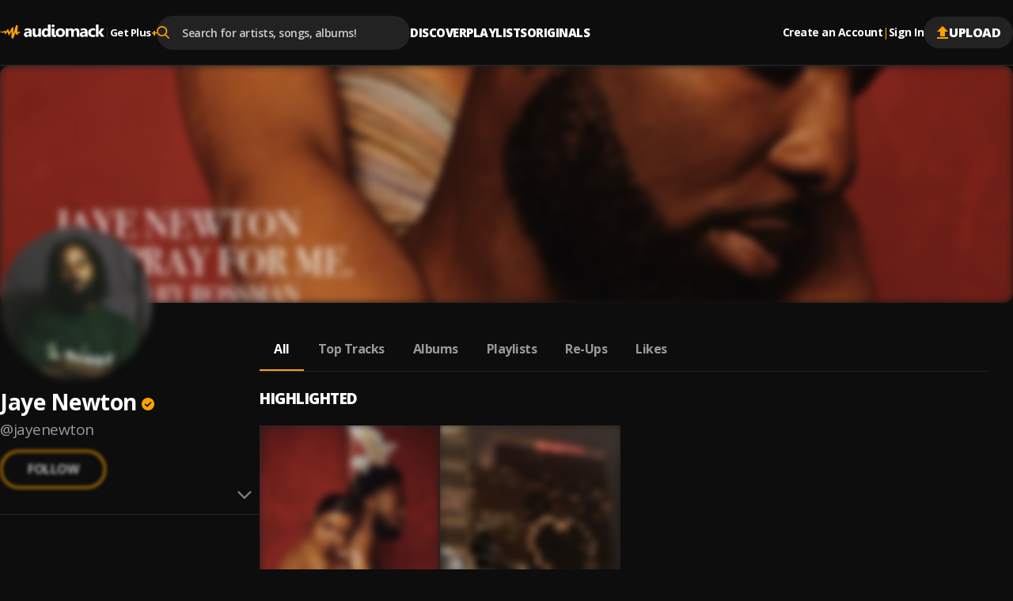

--- FILE ---
content_type: text/html; charset=utf-8
request_url: https://audiomack.com/jayenewton
body_size: 102136
content:
<!DOCTYPE html><html lang="en"><head><meta charSet="utf-8"/><meta name="viewport" content="width=device-width, initial-scale=1, maximum-scale=1, user-scalable=no"/><link rel="preload" href="https://i.audiomack.com/jayenewton/2535b2acfb.webp?width=2880" as="image" fetchPriority="high"/><link rel="preload" href="https://i.audiomack.com/jayenewton/40a87669c3.webp?width=400" as="image" fetchPriority="high"/><link rel="stylesheet" href="/_next/static/css/ed998456a46cd15a.css" data-precedence="next"/><link rel="stylesheet" href="/_next/static/css/f66467210ec2ac6d.css" data-precedence="next"/><link rel="stylesheet" href="/_next/static/css/2299e7943d5cbd8b.css" data-precedence="next"/><link rel="stylesheet" href="/_next/static/css/2ce4e15980ddbcdc.css" data-precedence="next"/><link rel="stylesheet" href="/_next/static/css/310b3b8d19473cd6.css" data-precedence="next"/><link rel="stylesheet" href="/_next/static/css/02d8cd73ebe28bce.css" data-precedence="next"/><link rel="stylesheet" href="/_next/static/css/f76d69433b301ed6.css" data-precedence="next"/><link rel="stylesheet" href="/_next/static/css/a59812508b90ad63.css" data-precedence="next"/><link rel="stylesheet" href="/_next/static/css/e6c3b827fad63855.css" data-precedence="next"/><link rel="stylesheet" href="/_next/static/css/0c3d5141a1e65525.css" data-precedence="next"/><link rel="stylesheet" href="/_next/static/css/c63ed5f5d3a81f7d.css" data-precedence="next"/><link rel="stylesheet" href="/_next/static/css/2ffe5c86ef403dc5.css" data-precedence="next"/><link rel="stylesheet" href="/_next/static/css/22c0b906bb71b673.css" data-precedence="next"/><link rel="stylesheet" href="/_next/static/css/8988477952e75a94.css" data-precedence="next"/><link rel="stylesheet" href="/_next/static/css/43251947a5c13cbe.css" data-precedence="next"/><link rel="stylesheet" href="/_next/static/css/b4d16defa89af65a.css" data-precedence="next"/><link rel="stylesheet" href="/_next/static/css/4739ce71b3b8a799.css" data-precedence="next"/><link rel="stylesheet" href="/_next/static/css/b306e19014650185.css" data-precedence="next"/><link rel="stylesheet" href="/_next/static/css/adb812d20dbd1073.css" data-precedence="next"/><link rel="stylesheet" href="/_next/static/css/f6d244f3417a7f91.css" data-precedence="next"/><link rel="stylesheet" href="/_next/static/css/c4fa65f9cc516856.css" data-precedence="next"/><link rel="stylesheet" href="/_next/static/css/c82ac750bb57753e.css" data-precedence="next"/><link rel="stylesheet" href="/_next/static/css/57bdabe442c572fb.css" data-precedence="next"/><link rel="preload" as="script" fetchPriority="low" href="/_next/static/chunks/webpack-cdc1deaa2a802b25.js"/><script src="/_next/static/chunks/502e8204-35b211679dbea7fe.js" async=""></script><script src="/_next/static/chunks/7368-c07261503f9dfb29.js" async=""></script><script src="/_next/static/chunks/main-app-ca3c8200e482e63a.js" async=""></script><script src="/_next/static/chunks/app/error-fca56dc319457195.js" async=""></script><script src="/_next/static/chunks/app/global-error-90326dab52e925af.js" async=""></script><script src="/_next/static/chunks/ed62c55f-265f91fd14dfbf96.js" async=""></script><script src="/_next/static/chunks/150-386952e4115b7388.js" async=""></script><script src="/_next/static/chunks/7580-a041a04e91700604.js" async=""></script><script src="/_next/static/chunks/9640-6ac8fecabe8d1889.js" async=""></script><script src="/_next/static/chunks/3809-0fceb5465deb4270.js" async=""></script><script src="/_next/static/chunks/4794-f97382768bafbd5c.js" async=""></script><script src="/_next/static/chunks/9049-c7b50313d13b296f.js" async=""></script><script src="/_next/static/chunks/3645-7cdfcab7b6d4221e.js" async=""></script><script src="/_next/static/chunks/8224-6fb5e4c68f422399.js" async=""></script><script src="/_next/static/chunks/736-052a97aefcea9d95.js" async=""></script><script src="/_next/static/chunks/8772-ba503f1a47f125c6.js" async=""></script><script src="/_next/static/chunks/2848-b2f44fbfd33120b9.js" async=""></script><script src="/_next/static/chunks/8925-44b3d7b42e181fc2.js" async=""></script><script src="/_next/static/chunks/812-b5ff5cbfa67af378.js" async=""></script><script src="/_next/static/chunks/5568-f01bb4df15fc8ea5.js" async=""></script><script src="/_next/static/chunks/app/%5Blocale%5D/(main)/layout-1abd6db21a928023.js" async=""></script><script src="/_next/static/chunks/2192-5103a0c5f71c2f99.js" async=""></script><script src="/_next/static/chunks/9670-b70772edf8a2a207.js" async=""></script><script src="/_next/static/chunks/7601-a5cbe05b3cbb6092.js" async=""></script><script src="/_next/static/chunks/609-acb0f33ee95771f9.js" async=""></script><script src="/_next/static/chunks/658-ef139f4998a3821c.js" async=""></script><script src="/_next/static/chunks/9236-573fb56bf57c26a5.js" async=""></script><script src="/_next/static/chunks/app/%5Blocale%5D/layout-cd775fff9709731f.js" async=""></script><script src="/_next/static/chunks/8889-15a02503e2719482.js" async=""></script><script src="/_next/static/chunks/6312-cdd20e6b6b311266.js" async=""></script><script src="/_next/static/chunks/8081-43a4ceecae8e7202.js" async=""></script><script src="/_next/static/chunks/app/%5Blocale%5D/(main)/%5Bartist%5D/(other)/page-980031a5fb98c537.js" async=""></script><script id="am-labs::21220" nonce="Zb6SKSEXsz" defer="" async="" src="https://securepubads.g.doubleclick.net/tag/js/gpt.js"></script><script async="" defer="" src="https://edge.aditude.io/site/audiomack-IKOJVsfn7p/audiomack-longform/audiomack.com/prod/load.js"></script><script src="/_next/static/chunks/app/%5Blocale%5D/(main)/(no-sidebar)/(auth)/layout-90b16dc6645ea64c.js" async=""></script><script src="/_next/static/chunks/1045-8324666634d9e98d.js" async=""></script><script src="/_next/static/chunks/app/%5Blocale%5D/(main)/%5Bartist%5D/(other)/layout-5cc2f8ec5802f600.js" async=""></script><link rel="preload" href="/_next/static/chunks/3334.70252b3611ad32da.js" as="script" fetchPriority="low"/><meta name="next-size-adjust" content=""/><link rel="preload" as="script" href="https://www.googletagservices.com/tag/js/gpt.js"/><title>Jaye Newton - Listen Free on Audiomack</title><meta name="description" content="Stream new music from Jaye Newton for free on Audiomack, including the latest songs, albums, mixtapes and playlists."/><link rel="manifest" href="/manifest.json"/><meta name="robots" content="index, follow"/><meta name="google-adsense-account" content="ca-pub-3858157454086512"/><meta name="google-play-app" content="app-id=com.audiomack"/><meta name="android-app" content="android-app://com.audiomack/audiomack/"/><meta name="preconnect" content="https://i.audiomack.com"/><link rel="canonical" href="https://audiomack.com/jayenewton"/><meta property="fb:app_id" content="915618071782957"/><meta name="mobile-web-app-capable" content="yes"/><meta name="apple-mobile-web-app-title" content="Audiomack"/><meta name="apple-mobile-web-app-status-bar-style" content="default"/><meta property="og:title" content="Jaye Newton - Listen Free on Audiomack"/><meta property="og:description" content="Stream new music from Jaye Newton for free on Audiomack, including the latest songs, albums, mixtapes and playlists."/><meta property="og:url" content="https://audiomack.com/jayenewton"/><meta property="og:site_name" content="Audiomack"/><meta property="og:locale" content="en_IE"/><meta property="og:image" content="https://i.audiomack.com/jayenewton/40a87669c3.webp?width=1200"/><meta property="og:image:alt" content="Jaye Newton - Listen Free on Audiomack"/><meta property="og:image:width" content="1200"/><meta property="og:type" content="profile"/><meta property="profile:first_name" content="Jaye Newton"/><meta property="profile:username" content="jayenewton"/><meta name="twitter:card" content="summary_large_image"/><meta name="twitter:site" content="@audiomack"/><meta name="twitter:creator" content="@JayeNewton"/><meta name="twitter:title" content="Jaye Newton - Listen Free on Audiomack"/><meta name="twitter:description" content="Stream new music from Jaye Newton for free on Audiomack, including the latest songs, albums, mixtapes and playlists."/><meta name="twitter:image" content="https://i.audiomack.com/jayenewton/40a87669c3.webp?width=1000&amp;height=1000"/><meta name="twitter:image:alt" content="Jaye Newton - Listen Free on Audiomack"/><meta name="twitter:image:width" content="1000"/><meta name="twitter:image:height" content="1000"/><meta property="al:ios:app_store_id" content="921765888"/><meta property="al:ios:app_name" content="Audiomack"/><meta property="al:ios:url" content="audiomack://jayenewton"/><meta property="al:android:package" content="com.audiomack"/><meta property="al:android:app_name" content="Audiomack"/><meta property="al:android:url" content="audiomack://jayenewton"/><meta property="al:web:should_fallback" content="true"/><meta property="al:web:url" content="https://audiomack.com/jayenewton"/><link rel="alternate" href="ios-app://921765888/audiomack/jayenewton"/><link rel="alternate" href="android-app://com.audiomack/audiomack/jayenewton"/><script src="/_next/static/chunks/polyfills-42372ed130431b0a.js" noModule=""></script></head><body class="__variable_4d0e85"><div hidden=""><!--$--><!--/$--></div><div class="rootLayout"><!--$--><!--/$--><div class="Header-container"><header class="Header"><button type="button" class="IconButton plain HeaderMobileMenu-btnMenu" data-testid="header-menu-btn" aria-label="Menu"><svg xmlns="http://www.w3.org/2000/svg" width="16" fill="none" viewBox="0 0 16 12" class="Icon fill " style="fill:var(--color-white)" alt="Menu"><path fill="#666" d="M0 12h16v-2H0zm0-5h16V5H0zm0-7v2h16V0z"></path></svg></button><div class="HeaderMobile"><a class="HeaderMobile-logoLink" aria-label="Go home" href="/"><svg xmlns="http://www.w3.org/2000/svg" width="117" fill="none" viewBox="0 0 132 18" class="Icon  " alt="Audiomack - Music Platform Empowering Artists"><path fill="#fff" fill-rule="evenodd" d="M48.417 15.589h3.336V5.059h-3.336v6.026q.002 1.05-.538 1.66-.54.612-1.438.612-1.821-.001-1.821-2.23V5.059h-3.336v6.357c0 2.952 1.254 4.43 3.77 4.43q2.073 0 3.312-1.86h.051zm-11.49 0h3.165V9.295q-.001-4.492-4.636-4.493-.999-.002-2.209.267c-.809.179-1.445.382-1.911.618v2.446q1.746-1.12 3.683-1.12 1.93 0 1.93 1.727l-2.946.38q-3.736.473-3.736 3.537c0 .966.3 1.742.903 2.32q.903.869 2.486.868 2.136 0 3.227-1.77h.043zm.02-4.988v.709q-.001.97-.592 1.6c-.398.422-.907.632-1.536.632q-.677-.002-1.077-.354a1.17 1.17 0 0 1-.394-.91q0-1.226 1.63-1.431zm23.597 4.988h3.347V0h-3.347v6.262h-.04q-.827-1.462-2.922-1.46-2.212 0-3.578 1.572-1.365 1.575-1.366 4.184-.001 2.503 1.24 3.893 1.236 1.395 3.27 1.394 2.212 0 3.357-1.706h.04zm.065-5.915v.793q0 1.306-.64 2.1-.64.79-1.658.79-1.067 0-1.672-.752-.603-.746-.604-2.138.001-1.479.625-2.33.625-.847 1.738-.846.982-.001 1.597.677.613.68.614 1.706m5.046-6.77q.54.488 1.387.487c.57 0 1.037-.158 1.39-.47q.538-.474.536-1.215.001-.73-.535-1.193Q67.9.049 67.042.049q-.846 0-1.387.464c-.362.309-.539.705-.539 1.193 0 .474.177.87.539 1.197m3.335 10.13c-.22-.228-.33-.569-.33-1.015v-6.96h-3.323v7.68q0 .72.213 1.298.211.575.595.98.392.41.933.624.547.215 1.215.214c.483 0 .954-.03 1.401-.098q.672-.095 1.276-.249v-2.285l-.028.005q-.263.052-.524.097a3 3 0 0 1-.55.053q-.548-.001-.878-.344m3.007 1.337q1.55 1.474 4.26 1.474 2.753 0 4.336-1.52 1.583-1.523 1.582-4.145-.001-2.429-1.535-3.904-1.534-1.474-4.235-1.474-2.741 0-4.35 1.474-1.61 1.476-1.609 4.09c0 1.684.517 3.022 1.55 4.005M74.5 8.08q.655-.79 1.842-.79 2.423-.001 2.424 2.952-.001 3.112-2.402 3.113-2.521 0-2.522-3.032 0-1.45.658-2.243m22.436 7.508h3.335v-6.55q0-4.238-3.534-4.237-2.402 0-3.641 1.962-.848-1.963-3.144-1.962-1.112 0-2.05.53c-.625.35-1.109.81-1.456 1.372h-.043V5.058h-3.343v10.53h3.343v-5.85q.001-1.133.517-1.791.511-.657 1.37-.656c1.133 0 1.704.744 1.704 2.229v6.069h3.343V9.695q0-1.027.52-1.717.52-.689 1.344-.687 1.736 0 1.735 2.292zm13.717 0h-3.166v-1.513h-.043q-1.09 1.769-3.226 1.769-1.582 0-2.486-.867-.905-.871-.904-2.32.001-3.065 3.736-3.539l2.945-.379q0-1.727-1.929-1.727-1.936 0-3.682 1.12V5.687q.697-.353 1.911-.618a10.3 10.3 0 0 1 2.208-.267q4.636.001 4.636 4.493zm-3.144-4.28v-.708l-1.969.245q-1.63.207-1.63 1.433 0 .555.395.909.4.353 1.076.354.942 0 1.536-.632.59-.63.592-1.6m12.72 3.9q-1.133.637-3.27.636-2.498.002-4.043-1.47-1.546-1.469-1.547-3.796c0-1.79.553-3.197 1.655-4.23q1.659-1.547 4.434-1.547 1.914.001 2.771.491v2.759a3.87 3.87 0 0 0-2.337-.761c-.962 0-1.72.27-2.284.817q-.842.816-.842 2.257c0 .93.271 1.664.806 2.194.534.534 1.275.797 2.211.797q1.25.001 2.446-.761zm7.755.38H132l-4.163-5.585 3.884-4.946h-3.967l-3.23 4.866h-.044V0h-3.342v15.589h3.342v-5.224h.044z" clip-rule="evenodd"></path><path fill="url(#logo_svg__a)" fill-rule="evenodd" d="M.344 8.781s.562-.092.794.15.08.743-.228.752c-.308.008-.592.065-.794-.15a.46.46 0 0 1 .228-.752m6.103 3.42c-.054.006-.111-.019-.17-.06-.403-.563-.549-2.485-.734-2.6-.192-.119-.887 1.065-2.269.938-.578-.053-1.166-.428-1.512-.687.032-.437.037-1.457.898-1.126.523.202 1.419.755 2.205-.239.87-1.098 1.35-.78 1.637-.54.288.238.096 1.48.525 1.133s2.161-2.503 2.161-2.503 1.34-1.353 1.546.07c.206 1.422 1.08 2.999 1.312 2.954s2.929-5.532 3.315-5.886 1.687-.307 1.625.601-.194 6.552-.194 6.552-.153 1.59.096.74c.103-.352.214-.67.352-1.04.666-2.134 1.8-5.777 2.365-7.655.13-.449.241-.834.328-1.13V1.72c.034-.137.068-.246.102-.343.047-.16.079-.264.088-.292.026-.07.096-.124.196-.163.1-.063.207-.066.329-.07.313-.028.716.013 1.079.117.106.004.22.038.33.116l.015.01.008.005c.022.016.059.047.102.098q0 .003.004.005a1 1 0 0 1 .053.077c.203.297.327.845.202 1.817-.31 2.426-.551 7.416-.551 7.416s-.048.239.451-.812c.018-.037.04-.068.06-.102a.4.4 0 0 0 .095-.088c.309-.369 1.139-.585 1.714-.58.243.029.446.09.567.167.227.346.093 1.622.093 1.622-.479.044-1.391.302-1.715.35-.323.048-.814 2.15-1.497 1.935s-2.206-1.17-2.206-1.302c0-.115.12-1.511.151-1.871l.006-.071.002-.015c.021-.283.002-.407-.13-.124-.112.244-.602 1.803-1.149 3.501-.058.149-1.09 3.278-1.227 3.66-.161.442-.297.781-.391.956-.143.194-.336.316-.605.234-.671-.203-1.521-1.13-1.529-1.36-.016-1.3.063-8.282-.251-7.7-.323.596-2.834 4.737-2.834 4.737-.042.007-.073.006-.11.009-.178-.02-.453-.077-.53-.248q-.007-.014-.013-.03l-.014-.041c-.034-.114-.048-.238-.078-.34-.112-.378-.292-.922-.48-1.475-.29-.943-.587-1.908-.636-2.014-.096-.209-.236-.12-.361 0-.56.475-1.75 2.575-2.826 2.69" clip-rule="evenodd"></path><defs><linearGradient id="logo_svg__a" x1="-11.27" x2="5.768" y1="9.037" y2="31.677" gradientUnits="userSpaceOnUse"><stop stop-color="#FFBE00"></stop><stop offset="1" stop-color="#E85E0A"></stop></linearGradient></defs></svg></a><button type="button" class="IconButton plain HeaderMobile-btnSearch" data-testid="header-search-btn" aria-label="Search"><svg xmlns="http://www.w3.org/2000/svg" width="18" fill="none" viewBox="0 0 22 22" class="Icon fill " style="fill:var(--color-white)"><path fill="#fff" fill-rule="evenodd" d="m21.665 20.037-5.422-5.443A8.68 8.68 0 0 0 18.4 8.882C18.401 3.984 14.274 0 9.2 0 4.127 0 0 3.984 0 8.882c0 4.899 4.127 8.883 9.2 8.883a9.3 9.3 0 0 0 5.271-1.608l5.465 5.487c.229.23.535.356.866.356.31 0 .605-.115.83-.324a1.13 1.13 0 0 0 .033-1.639M9.199 2.317C12.95 2.318 16 5.264 16 8.883s-3.05 6.565-6.8 6.565-6.8-2.945-6.8-6.565c0-3.619 3.051-6.564 6.8-6.564" clip-rule="evenodd"></path></svg></button><button type="button" class="IconButton plain" aria-label="user avatar"><svg width="32" height="32" class="Icon fill " viewBox="0 0 24 24" style="fill:var(--color-white)"><path d="M12 0C5.376 0 0 5.376 0 12s5.376 12 12 12 12-5.376 12-12S18.624 0 12 0m0 3.6c1.992 0 3.6 1.608 3.6 3.6s-1.608 3.6-3.6 3.6a3.595 3.595 0 0 1-3.6-3.6c0-1.992 1.608-3.6 3.6-3.6m0 17.04a8.64 8.64 0 0 1-7.2-3.864c.036-2.388 4.8-3.696 7.2-3.696 2.388 0 7.164 1.308 7.2 3.696A8.64 8.64 0 0 1 12 20.64"></path></svg></button></div><div class="HeaderLogo"><a data-testid="header-logo" class="HeaderLogo-logoLink" aria-label="Go home" href="/"><svg xmlns="http://www.w3.org/2000/svg" width="132" fill="none" viewBox="0 0 132 18" class="Icon  " alt="Audiomack - Music Platform Empowering Artists"><path fill="#fff" fill-rule="evenodd" d="M48.417 15.589h3.336V5.059h-3.336v6.026q.002 1.05-.538 1.66-.54.612-1.438.612-1.821-.001-1.821-2.23V5.059h-3.336v6.357c0 2.952 1.254 4.43 3.77 4.43q2.073 0 3.312-1.86h.051zm-11.49 0h3.165V9.295q-.001-4.492-4.636-4.493-.999-.002-2.209.267c-.809.179-1.445.382-1.911.618v2.446q1.746-1.12 3.683-1.12 1.93 0 1.93 1.727l-2.946.38q-3.736.473-3.736 3.537c0 .966.3 1.742.903 2.32q.903.869 2.486.868 2.136 0 3.227-1.77h.043zm.02-4.988v.709q-.001.97-.592 1.6c-.398.422-.907.632-1.536.632q-.677-.002-1.077-.354a1.17 1.17 0 0 1-.394-.91q0-1.226 1.63-1.431zm23.597 4.988h3.347V0h-3.347v6.262h-.04q-.827-1.462-2.922-1.46-2.212 0-3.578 1.572-1.365 1.575-1.366 4.184-.001 2.503 1.24 3.893 1.236 1.395 3.27 1.394 2.212 0 3.357-1.706h.04zm.065-5.915v.793q0 1.306-.64 2.1-.64.79-1.658.79-1.067 0-1.672-.752-.603-.746-.604-2.138.001-1.479.625-2.33.625-.847 1.738-.846.982-.001 1.597.677.613.68.614 1.706m5.046-6.77q.54.488 1.387.487c.57 0 1.037-.158 1.39-.47q.538-.474.536-1.215.001-.73-.535-1.193Q67.9.049 67.042.049q-.846 0-1.387.464c-.362.309-.539.705-.539 1.193 0 .474.177.87.539 1.197m3.335 10.13c-.22-.228-.33-.569-.33-1.015v-6.96h-3.323v7.68q0 .72.213 1.298.211.575.595.98.392.41.933.624.547.215 1.215.214c.483 0 .954-.03 1.401-.098q.672-.095 1.276-.249v-2.285l-.028.005q-.263.052-.524.097a3 3 0 0 1-.55.053q-.548-.001-.878-.344m3.007 1.337q1.55 1.474 4.26 1.474 2.753 0 4.336-1.52 1.583-1.523 1.582-4.145-.001-2.429-1.535-3.904-1.534-1.474-4.235-1.474-2.741 0-4.35 1.474-1.61 1.476-1.609 4.09c0 1.684.517 3.022 1.55 4.005M74.5 8.08q.655-.79 1.842-.79 2.423-.001 2.424 2.952-.001 3.112-2.402 3.113-2.521 0-2.522-3.032 0-1.45.658-2.243m22.436 7.508h3.335v-6.55q0-4.238-3.534-4.237-2.402 0-3.641 1.962-.848-1.963-3.144-1.962-1.112 0-2.05.53c-.625.35-1.109.81-1.456 1.372h-.043V5.058h-3.343v10.53h3.343v-5.85q.001-1.133.517-1.791.511-.657 1.37-.656c1.133 0 1.704.744 1.704 2.229v6.069h3.343V9.695q0-1.027.52-1.717.52-.689 1.344-.687 1.736 0 1.735 2.292zm13.717 0h-3.166v-1.513h-.043q-1.09 1.769-3.226 1.769-1.582 0-2.486-.867-.905-.871-.904-2.32.001-3.065 3.736-3.539l2.945-.379q0-1.727-1.929-1.727-1.936 0-3.682 1.12V5.687q.697-.353 1.911-.618a10.3 10.3 0 0 1 2.208-.267q4.636.001 4.636 4.493zm-3.144-4.28v-.708l-1.969.245q-1.63.207-1.63 1.433 0 .555.395.909.4.353 1.076.354.942 0 1.536-.632.59-.63.592-1.6m12.72 3.9q-1.133.637-3.27.636-2.498.002-4.043-1.47-1.546-1.469-1.547-3.796c0-1.79.553-3.197 1.655-4.23q1.659-1.547 4.434-1.547 1.914.001 2.771.491v2.759a3.87 3.87 0 0 0-2.337-.761c-.962 0-1.72.27-2.284.817q-.842.816-.842 2.257c0 .93.271 1.664.806 2.194.534.534 1.275.797 2.211.797q1.25.001 2.446-.761zm7.755.38H132l-4.163-5.585 3.884-4.946h-3.967l-3.23 4.866h-.044V0h-3.342v15.589h3.342v-5.224h.044z" clip-rule="evenodd"></path><path fill="url(#logo_svg__a)" fill-rule="evenodd" d="M.344 8.781s.562-.092.794.15.08.743-.228.752c-.308.008-.592.065-.794-.15a.46.46 0 0 1 .228-.752m6.103 3.42c-.054.006-.111-.019-.17-.06-.403-.563-.549-2.485-.734-2.6-.192-.119-.887 1.065-2.269.938-.578-.053-1.166-.428-1.512-.687.032-.437.037-1.457.898-1.126.523.202 1.419.755 2.205-.239.87-1.098 1.35-.78 1.637-.54.288.238.096 1.48.525 1.133s2.161-2.503 2.161-2.503 1.34-1.353 1.546.07c.206 1.422 1.08 2.999 1.312 2.954s2.929-5.532 3.315-5.886 1.687-.307 1.625.601-.194 6.552-.194 6.552-.153 1.59.096.74c.103-.352.214-.67.352-1.04.666-2.134 1.8-5.777 2.365-7.655.13-.449.241-.834.328-1.13V1.72c.034-.137.068-.246.102-.343.047-.16.079-.264.088-.292.026-.07.096-.124.196-.163.1-.063.207-.066.329-.07.313-.028.716.013 1.079.117.106.004.22.038.33.116l.015.01.008.005c.022.016.059.047.102.098q0 .003.004.005a1 1 0 0 1 .053.077c.203.297.327.845.202 1.817-.31 2.426-.551 7.416-.551 7.416s-.048.239.451-.812c.018-.037.04-.068.06-.102a.4.4 0 0 0 .095-.088c.309-.369 1.139-.585 1.714-.58.243.029.446.09.567.167.227.346.093 1.622.093 1.622-.479.044-1.391.302-1.715.35-.323.048-.814 2.15-1.497 1.935s-2.206-1.17-2.206-1.302c0-.115.12-1.511.151-1.871l.006-.071.002-.015c.021-.283.002-.407-.13-.124-.112.244-.602 1.803-1.149 3.501-.058.149-1.09 3.278-1.227 3.66-.161.442-.297.781-.391.956-.143.194-.336.316-.605.234-.671-.203-1.521-1.13-1.529-1.36-.016-1.3.063-8.282-.251-7.7-.323.596-2.834 4.737-2.834 4.737-.042.007-.073.006-.11.009-.178-.02-.453-.077-.53-.248q-.007-.014-.013-.03l-.014-.041c-.034-.114-.048-.238-.078-.34-.112-.378-.292-.922-.48-1.475-.29-.943-.587-1.908-.636-2.014-.096-.209-.236-.12-.361 0-.56.475-1.75 2.575-2.826 2.69" clip-rule="evenodd"></path><defs><linearGradient id="logo_svg__a" x1="-11.27" x2="5.768" y1="9.037" y2="31.677" gradientUnits="userSpaceOnUse"><stop stop-color="#FFBE00"></stop><stop offset="1" stop-color="#E85E0A"></stop></linearGradient></defs></svg></a><div class="HeaderGetPlus" data-testid="header-plus"><div class="HeaderGetPlus-divider">|</div><a class="HeaderGetPlus-link" href="/plus">Get Plus<!-- --> <div class="HeaderGetPlus-link-sign">+</div></a></div></div><!--$?--><template id="B:0"></template><!--/$--><nav class="HeaderNavigation"><div class="DropDown"><span class="DropDown-title" style="padding-bottom:10px"><a class="HeaderNavigation-link  false " href="/">Discover</a></span><div class="DropDown-content  undefined" style="top:calc(100% + 10px)"><a class="HeaderNavigation-subLink " target="_self" href="/trending-now/songs">Trending Songs</a><a class="HeaderNavigation-subLink " target="_self" href="/trending-now/albums">Trending Albums</a><a class="HeaderNavigation-subLink " target="_self" href="/top/songs">Top Songs</a><a class="HeaderNavigation-subLink " target="_self" href="/top/albums">Top Albums</a><a class="HeaderNavigation-subLink " target="_self" href="/recent">Recently Added</a><a class="HeaderNavigation-subLink " target="_self" href="/artists/for-you">Accounts For You</a></div></div><div class="DropDown"><span class="DropDown-title" style="padding-bottom:10px"><a class="HeaderNavigation-link  false " href="/playlists">Playlists</a></span></div><div class="DropDown"><span class="DropDown-title" style="padding-bottom:10px"><a class="HeaderNavigation-link  false " href="/world">Originals</a></span><div class="DropDown-content  undefined" style="top:calc(100% + 10px)"><a class="HeaderNavigation-subLink " target="_self" href="/world">Audiomack World</a><a class="HeaderNavigation-subLink " target="_blank" href="https://guide.audiomack.com">Artist Guide<svg xmlns="http://www.w3.org/2000/svg" width="12" height="12" fill="none" viewBox="0 0 16 16" class="Icon fill " style="fill:var(--color-white)"><path fill="#999" d="M14.222 14.222H1.778V1.778H8V0H1.778C.79 0 0 .8 0 1.778v12.444C0 15.2.791 16 1.778 16h12.444C15.2 16 16 15.2 16 14.222V8h-1.778zM9.778 0v1.778h3.19l-8.737 8.738 1.253 1.253 8.738-8.738v3.191H16V0z"></path></svg></a><a class="HeaderNavigation-subLink " target="_blank" href="https://audiomack.studio/">Audiomack Studios<svg xmlns="http://www.w3.org/2000/svg" width="12" height="12" fill="none" viewBox="0 0 16 16" class="Icon fill " style="fill:var(--color-white)"><path fill="#999" d="M14.222 14.222H1.778V1.778H8V0H1.778C.79 0 0 .8 0 1.778v12.444C0 15.2.791 16 1.778 16h12.444C15.2 16 16 15.2 16 14.222V8h-1.778zM9.778 0v1.778h3.19l-8.737 8.738 1.253 1.253 8.738-8.738v3.191H16V0z"></path></svg></a></div></div></nav><div class="Header-actions"><div class="HeaderAuth"><button type="button" class="IconButton small plain HeaderAuth-link">Create an Account</button><div class="HeaderAuth-divider">|</div><button type="button" class="IconButton small plain HeaderAuth-link">Sign In</button></div><a class="Button small filledDark Header-uploadBtn" target="_blank" href="https://creators.audiomack.com/upload"><svg xmlns="http://www.w3.org/2000/svg" width="16" height="16" fill="none" viewBox="0 0 14 16" class="Icon fill " style="fill:var(--color-orange)"><path fill="#fff" fill-rule="evenodd" d="M4 6.938H0L7 0l7 6.938h-4v5.947H4zM0 16v-1.982h14V16z" clip-rule="evenodd"></path></svg>Upload</a></div></header></div><div id="ArtistLayout-cover"><div class="ArtistHero"><picture style="overflow:hidden" class="Img-block Img-animateBg  "><source srcSet="https://i.audiomack.com/jayenewton/2535b2acfb.webp?width=2880" width="1440" height="300" media="(min-width: 768px)"/><source srcSet="https://i.audiomack.com/jayenewton/2535b2acfb.webp?width=1534" width="767" height="160" media="(max-width: 767px)"/><img alt="Jaye Newton artist cover image" fetchPriority="high" loading="eager" width="1440" height="300" decoding="async" data-nimg="1" class="Img ArtistHero-img" style="color:transparent;filter:blur(5px);transition:filter 0.3s ease-out" src="https://i.audiomack.com/jayenewton/2535b2acfb.webp?width=2880"/></picture></div><div class="ArtistLayout"><aside class="ArtistSidebar ArtistLayout-sidebar"><div class="ArtistSidebar-container mainInfo"><div class="ArtistAvatar-container ArtistSidebar-avatar "><picture style="overflow:hidden" class="Img-block Img-animateBg  "><source srcSet="https://i.audiomack.com/jayenewton/40a87669c3.webp?width=384" width="192" height="192" media="(min-width: 992px)"/><source srcSet="https://i.audiomack.com/jayenewton/40a87669c3.webp?width=260" width="130" height="130" media="(min-width: 768px)"/><source srcSet="https://i.audiomack.com/jayenewton/40a87669c3.webp?width=150" width="75" height="75" media="(max-width: 767px)"/><img alt="Jaye Newton Avatar" fetchPriority="high" loading="eager" width="192" height="192" decoding="async" data-nimg="1" class="Img ArtistAvatar" style="color:transparent;filter:blur(5px);transition:filter 0.3s ease-out" src="https://i.audiomack.com/jayenewton/40a87669c3.webp?width=400"/></picture></div><h2 class="ArtistSidebar-name"><a class="ArtistSidebar-name-link" href="/jayenewton">Jaye Newton</a><svg xmlns="http://www.w3.org/2000/svg" width="16" height="16" fill="none" viewBox="0 0 24 24" class="Icon  VerificationMark yes ArtistSidebar-name-icon" data-testid="VerificationMark" data-verified-type="Verified Artist"><circle cx="12" cy="12" r="12" fill="#000"></circle><path fill="#FFA200" d="m10.298 17.539 8.48-8.481L17.193 7.5l-6.894 6.894-3.49-3.49L5.25 12.46zM11.987 24a11.5 11.5 0 0 1-4.645-.953A12.3 12.3 0 0 1 3.53 20.47a12.2 12.2 0 0 1-2.577-3.816A11.55 11.55 0 0 1 0 12q0-2.49.954-4.677A12.3 12.3 0 0 1 3.541 3.5 12 12 0 0 1 7.355.934 11.6 11.6 0 0 1 11.987 0q2.49 0 4.688.934A11.9 11.9 0 0 1 20.5 3.502a12.1 12.1 0 0 1 2.564 3.826Q24 9.521 24 12.016q0 2.465-.934 4.638a12.1 12.1 0 0 1-2.567 3.805 12.3 12.3 0 0 1-3.826 2.587Q14.48 24 11.987 24"></path></svg></h2><a class="ArtistSidebar-slug" href="/jayenewton">@<!-- -->jayenewton</a><button class="FollowArtist  ArtistSidebar-follow loading" data-testid="FollowArtist">Follow</button><div class="ArtistSidebar-buttonsWrap"><button class="FollowArtist  ArtistSidebar-follow desktop-only loading" data-testid="FollowArtist">Follow</button></div></div><div class="ArtistSidebarMobile"><button class="ArtistSidebarMobile-btn"><svg xmlns="http://www.w3.org/2000/svg" width="18" height="18" fill="none" viewBox="0 0 17 10" class="Icon fill ArtistSidebarMobile-icon" style="fill:#808080"><path fill="#fff" fill-rule="evenodd" d="m8.485 9.97 2.118-2.117 6.368-6.368L15.323.048l-6.838 6.85L1.54.047 0 1.485l6.367 6.368z" clip-rule="evenodd"></path></svg></button><div class="AccordionItem "><div class="ArtistSidebar-container"></div><div class="ArtistSidebar-container stats"><div class="SidebarStats ArtistSidebar-stats-item"><span class="SidebarStats-value">206</span><span class="SidebarStats-title">Followers</span></div><div class="SidebarStats ArtistSidebar-stats-item"><span class="SidebarStats-value">36.3K</span><span class="SidebarStats-title">Total Account Plays</span></div><div class="SidebarStats ArtistSidebar-stats-item"><span class="SidebarStats-value">112</span><span class="SidebarStats-title">Monthly Listeners</span></div></div><div class="ArtistSidebar-container"><p class="ArtistSidebar-about"><span class="ArtistSidebar-about-title">Label:</span><span class="ArtistSidebar-about-value">8oAPE Music</span></p><p class="ArtistSidebar-about"><span class="ArtistSidebar-about-title">Genre:</span><a class="ArtistSidebar-about-value link" href="/trending-now/songs/rap">Hip-Hop/Rap</a></p><p class="ArtistSidebar-about"><span class="ArtistSidebar-about-title">Member Since:</span><span class="ArtistSidebar-about-value"> <!-- -->Oct 30, 2018<!-- --> </span></p></div><div class="ArtistSidebar-container socials"><div class="ArtistSocials"><a class="url" target="_blank" href="http://linktr.ee/jayenewton"><svg xmlns="http://www.w3.org/2000/svg" height="16" fill="none" viewBox="0 0 16 16" class="Icon  "><path fill="#fff" fill-rule="evenodd" d="M5.399 1.548c-.482.658-.84 1.435-1.097 2.199a7.4 7.4 0 0 1-1.284-.597 7 7 0 0 1 2.381-1.602m7.583 1.602a7.4 7.4 0 0 1-1.284.597c-.257-.763-.615-1.541-1.097-2.199a7 7 0 0 1 2.381 1.602m-2.381 11.302c.482-.658.84-1.435 1.097-2.199.466.167.897.367 1.284.597a7 7 0 0 1-2.381 1.602M3.018 12.85c.387-.23.818-.43 1.284-.597.257.763.615 1.541 1.097 2.199a7 7 0 0 1-2.381-1.602m4.46-7.47v2.098H4.705c.031-.851.138-1.672.314-2.432.774.188 1.603.302 2.46.335m0-4.24v3.197a11.5 11.5 0 0 1-2.175-.294C5.674 2.953 6.4 1.535 7.478 1.14m1.044 3.197V1.14c1.077.395 1.803 1.812 2.175 2.903-.682.162-1.415.262-2.175.294m2.773 3.141H8.522V5.381a12.5 12.5 0 0 0 2.46-.335c.175.76.282 1.58.313 2.432M8.522 10.62v-2.1h2.773c-.031.85-.138 1.675-.313 2.435a12.5 12.5 0 0 0-2.46-.335m0 4.241v-3.197c.76.032 1.493.132 2.175.294-.371 1.09-1.098 2.508-2.175 2.903m-1.044-3.197v3.197c-1.077-.395-1.803-1.812-2.175-2.903a11.5 11.5 0 0 1 2.175-.294m0-1.044c-.856.033-1.685.147-2.46.335a13 13 0 0 1-.313-2.432h2.773zm6.182 1.422a8.4 8.4 0 0 0-1.677-.792 14 14 0 0 0 .356-2.73h2.598a6.93 6.93 0 0 1-1.277 3.522m1.277-4.563h-2.598a14 14 0 0 0-.356-2.727 8.4 8.4 0 0 0 1.677-.792 6.9 6.9 0 0 1 1.277 3.52M2.34 3.96c.5.312 1.064.577 1.677.792a14 14 0 0 0-.356 2.727H1.063A6.9 6.9 0 0 1 2.34 3.96M1.063 8.522h2.598c.033.952.154 1.873.356 2.727a8.4 8.4 0 0 0-1.677.791 6.9 6.9 0 0 1-1.277-3.518M8 16c4.411 0 8-3.589 8-8s-3.589-8-8-8-8 3.589-8 8 3.589 8 8 8" clip-rule="evenodd"></path></svg></a><a class="twitter" target="_blank" href="https://x.com/JayeNewton"><svg xmlns="http://www.w3.org/2000/svg" height="16" fill="none" viewBox="0 0 25 24" class="Icon  "><path fill="#fff" d="M18.94 2.25h3.307l-7.227 8.26 8.502 11.24h-6.658l-5.214-6.817-5.966 6.817h-3.31l7.73-8.835L1.95 2.25h6.825l4.713 6.231 5.45-6.231zm-1.162 17.52h1.833L7.78 4.126H5.812z"></path></svg></a></div></div></div></div></aside><main class="ArtistLayout-main"><!--$!--><template data-dgst="BAILOUT_TO_CLIENT_SIDE_RENDERING"></template><!--/$--><div class="ArtistPage-content"><nav class="ArtistNav"><div class="ArtistNav-container"><a class="ArtistNav-item active" role="tab" href="/jayenewton">All</a><a class="ArtistNav-item " role="tab" href="/jayenewton/songs">Top Tracks</a><a class="ArtistNav-item " role="tab" href="/jayenewton/albums">Albums</a><a class="ArtistNav-item " role="tab" href="/jayenewton/playlists">Playlists</a><a class="ArtistNav-item " role="tab" href="/jayenewton/re-ups">Re-Ups</a><a class="ArtistNav-item " role="tab" href="/jayenewton/likes">Likes</a></div></nav><section class="ArtistPageSection"><div class="ArtistPageSection-header-container"><h2 class="ArtistPageSection-header">HIGHLIGHTED</h2></div><div class="ArtistPageSection-slider"><article class="MusicCard" data-testid="MusicCard"><div class="MusicCard-imageWrap"><a data-testid="CardImage-block" class="CardImage-block  album" aria-label="Listen to JUST PRAY FOR ME" href="/jayenewton/album/jpfm"><picture style="overflow:hidden" class="Img-block Img-animateBg  "><source srcSet="https://i.audiomack.com/jayenewton/91718d4e95.webp?width=360" media="(max-width: 1130px)" width="180" height="180"/><source srcSet="https://i.audiomack.com/jayenewton/91718d4e95.webp?width=320" media="(max-width: 767px)" width="160" height="160"/><img alt="JUST PRAY FOR ME" data-testid="CardImage-img" fetchPriority="low" loading="lazy" width="228" height="232" decoding="async" data-nimg="1" class="Img CardImage" style="color:transparent;filter:blur(5px);transition:filter 0.3s ease-out" src="https://i.audiomack.com/jayenewton/91718d4e95.webp?width=456"/></picture></a></div><h4 class="MusicCard-artist"><a class="MusicCard-artist-link" data-testid="MusicCard-artist" aria-label="Learn more about Jaye Newton" href="/jayenewton/album/jpfm">Jaye Newton</a></h4><div class="MusicCard-title"><a class="MusicCard-title-link" data-testid="MusicCard-title" aria-label="Learn more about Jaye Newton" href="/jayenewton/album/jpfm">JUST PRAY FOR ME</a><svg xmlns="http://www.w3.org/2000/svg" width="10" height="10" fill="none" viewBox="0 0 10 10" class="Icon  MusicCard-explicit"><path fill="#979797" d="M8.889 0H1.11C.5 0 0 .5 0 1.111V8.89C0 9.5.5 10 1.111 10H8.89C9.5 10 10 9.5 10 8.889V1.11C10 .5 9.5 0 8.889 0m0 8.889H1.11V1.11H8.89zM6.667 6.667H4.444V5.556h2.223V4.444H4.444v-1.11h2.223V2.221H3.333v5.556h3.334z"></path></svg></div></article><article class="MusicCard" data-testid="MusicCard"><div class="MusicCard-imageWrap"><a data-testid="CardImage-block" class="CardImage-block  song" aria-label="Listen to 5AM IN ATLANTA" href="/jayenewton/song/5am"><picture style="overflow:hidden" class="Img-block Img-animateBg  "><source srcSet="https://i.audiomack.com/jayenewton/c3bf83b566.webp?width=360" media="(max-width: 1130px)" width="180" height="180"/><source srcSet="https://i.audiomack.com/jayenewton/c3bf83b566.webp?width=320" media="(max-width: 767px)" width="160" height="160"/><img alt="5AM IN ATLANTA" data-testid="CardImage-img" fetchPriority="low" loading="lazy" width="228" height="232" decoding="async" data-nimg="1" class="Img CardImage" style="color:transparent;filter:blur(5px);transition:filter 0.3s ease-out" src="https://i.audiomack.com/jayenewton/c3bf83b566.webp?width=456"/></picture></a></div><h4 class="MusicCard-artist"><a class="MusicCard-artist-link" data-testid="MusicCard-artist" aria-label="Learn more about Jaye Newton" href="/jayenewton/song/5am">Jaye Newton</a></h4><div class="MusicCard-title"><a class="MusicCard-title-link" data-testid="MusicCard-title" aria-label="Learn more about Jaye Newton" href="/jayenewton/song/5am">5AM IN ATLANTA</a></div></article></div></section><section class="ArtistPageSection"><div class="ArtistPageSection-header-container"><h2 class="ArtistPageSection-header">TOP TRACKS</h2><a class="ArtistPageSection-header-link" href="/jayenewton/songs">VIEW ALL</a></div><article class="ArtistPageMusicCard"><div class="ArtistPageMusicCard-content"><div class="ArtistPageMusicCardImage-block song"><a class="ArtistPageMusicCardImage-link" href="/jayenewton/song/blessings"><picture style="overflow:hidden" class="Img-block Img-animateBg  "><source srcSet="https://i.audiomack.com/jayenewton/3603384fa8.webp?width=128" media="(max-width: 767px)" width="64" height="64"/><img data-testid="ArtistPageMusicCardImage" alt="Blessings by Jaye Newton, Richdanfamous" fetchPriority="low" loading="lazy" width="180" height="180" decoding="async" data-nimg="1" class="Img ArtistPageMusicCardImage" style="color:transparent;filter:blur(5px);transition:filter 0.3s ease-out" src="https://i.audiomack.com/jayenewton/3603384fa8.webp?width=360"/></picture></a><button type="button" class="IconButton filledLight ArtistPageMusicCardImage-playBtn "><svg xmlns="http://www.w3.org/2000/svg" width="21" height="21" fill="none" viewBox="0 0 16 21" class="Icon fill ArtistPageMusicCardImage-playBtn-icon" style="fill:var(--color-black-10)"><path fill="#fff" fill-rule="evenodd" d="M.5 19.724V1.776C.5 1.209.882.75 1.353.75l13.863 9.23s.64.77 0 1.54c-.64.769-13.863 9.23-13.863 9.23-.471 0-.853-.46-.853-1.026" clip-rule="evenodd"></path></svg></button></div><div class="ArtistPageMusicCard-data"><h2 class="ArtistPageMusicCard-artist"><a href="/jayenewton/song/blessings">Jaye Newton, Richdanfamous</a></h2><h2 class="ArtistPageMusicCard-title"><a href="/jayenewton/song/blessings">Blessings</a></h2></div><div class="MusicActions ArtistPageMusicCard-actions"><button class="MusicActions-btn vertical"><svg xmlns="http://www.w3.org/2000/svg" width="21" height="21" fill="none" viewBox="0 0 20 6" class="Icon  "><path fill="#fff" fill-rule="evenodd" d="M17.5.389a2.5 2.5 0 1 0 .002 5.002A2.5 2.5 0 0 0 17.5.389m-7.5 0A2.5 2.5 0 1 0 10 5.39 2.5 2.5 0 0 0 10 .39m-5 2.5a2.5 2.5 0 1 1-5.001-.001 2.5 2.5 0 0 1 5.001 0" clip-rule="evenodd"></path></svg></button></div></div></article><article class="ArtistPageMusicCard"><div class="ArtistPageMusicCard-content"><div class="ArtistPageMusicCardImage-block song"><a class="ArtistPageMusicCardImage-link" href="/jayenewton/song/2-peach-mimosa-official"><picture style="overflow:hidden" class="Img-block Img-animateBg  "><source srcSet="https://i.audiomack.com/jayenewton/91718d4e95.webp?width=128" media="(max-width: 767px)" width="64" height="64"/><img data-testid="ArtistPageMusicCardImage" alt="Peach Mimosa by Jaye Newton" fetchPriority="low" loading="lazy" width="180" height="180" decoding="async" data-nimg="1" class="Img ArtistPageMusicCardImage" style="color:transparent;filter:blur(5px);transition:filter 0.3s ease-out" src="https://i.audiomack.com/jayenewton/91718d4e95.webp?width=360"/></picture></a><button type="button" class="IconButton filledLight ArtistPageMusicCardImage-playBtn "><svg xmlns="http://www.w3.org/2000/svg" width="21" height="21" fill="none" viewBox="0 0 16 21" class="Icon fill ArtistPageMusicCardImage-playBtn-icon" style="fill:var(--color-black-10)"><path fill="#fff" fill-rule="evenodd" d="M.5 19.724V1.776C.5 1.209.882.75 1.353.75l13.863 9.23s.64.77 0 1.54c-.64.769-13.863 9.23-13.863 9.23-.471 0-.853-.46-.853-1.026" clip-rule="evenodd"></path></svg></button></div><div class="ArtistPageMusicCard-data"><h2 class="ArtistPageMusicCard-artist"><a href="/jayenewton/song/2-peach-mimosa-official">Jaye Newton</a></h2><h2 class="ArtistPageMusicCard-title"><a href="/jayenewton/song/2-peach-mimosa-official">Peach Mimosa</a></h2></div><div class="MusicActions ArtistPageMusicCard-actions"><button class="MusicActions-btn vertical"><svg xmlns="http://www.w3.org/2000/svg" width="21" height="21" fill="none" viewBox="0 0 20 6" class="Icon  "><path fill="#fff" fill-rule="evenodd" d="M17.5.389a2.5 2.5 0 1 0 .002 5.002A2.5 2.5 0 0 0 17.5.389m-7.5 0A2.5 2.5 0 1 0 10 5.39 2.5 2.5 0 0 0 10 .39m-5 2.5a2.5 2.5 0 1 1-5.001-.001 2.5 2.5 0 0 1 5.001 0" clip-rule="evenodd"></path></svg></button></div></div></article><article class="ArtistPageMusicCard"><div class="ArtistPageMusicCard-content"><div class="ArtistPageMusicCardImage-block song"><a class="ArtistPageMusicCardImage-link" href="/jayenewton/song/12-thank-you-jesus-im-not-worthy-official"><picture style="overflow:hidden" class="Img-block Img-animateBg  "><source srcSet="https://i.audiomack.com/jayenewton/91718d4e95.webp?width=128" media="(max-width: 767px)" width="64" height="64"/><img data-testid="ArtistPageMusicCardImage" alt="Thank You Jesus, I&#x27;m Not Worthy by Jaye Newton" fetchPriority="low" loading="lazy" width="180" height="180" decoding="async" data-nimg="1" class="Img ArtistPageMusicCardImage" style="color:transparent;filter:blur(5px);transition:filter 0.3s ease-out" src="https://i.audiomack.com/jayenewton/91718d4e95.webp?width=360"/></picture></a><button type="button" class="IconButton filledLight ArtistPageMusicCardImage-playBtn "><svg xmlns="http://www.w3.org/2000/svg" width="21" height="21" fill="none" viewBox="0 0 16 21" class="Icon fill ArtistPageMusicCardImage-playBtn-icon" style="fill:var(--color-black-10)"><path fill="#fff" fill-rule="evenodd" d="M.5 19.724V1.776C.5 1.209.882.75 1.353.75l13.863 9.23s.64.77 0 1.54c-.64.769-13.863 9.23-13.863 9.23-.471 0-.853-.46-.853-1.026" clip-rule="evenodd"></path></svg></button></div><div class="ArtistPageMusicCard-data"><h2 class="ArtistPageMusicCard-artist"><a href="/jayenewton/song/12-thank-you-jesus-im-not-worthy-official">Jaye Newton</a></h2><h2 class="ArtistPageMusicCard-title"><a href="/jayenewton/song/12-thank-you-jesus-im-not-worthy-official">Thank You Jesus, I&#x27;m Not Worthy</a></h2><div class="Featured ArtistPageMusicCard-featured" data-testid="Featured"><span class="Featured-prefix">Feat.</span><a data-testid="Featured-link" class="Featured-link" aria-label="Learn more about Shamba" href="/search?q=Shamba&amp;show=artists">Shamba, </a><a data-testid="Featured-link" class="Featured-link" aria-label="Learn more about  Akil Shaw" href="/search?q= Akil Shaw&amp;show=artists"> Akil Shaw, </a><a data-testid="Featured-link" class="Featured-link" aria-label="Learn more about  JAQUEBEATZ &amp; Cleotrvppv" href="/search?q= JAQUEBEATZ &amp; Cleotrvppv&amp;show=artists"> JAQUEBEATZ &amp; Cleotrvppv</a></div></div><div class="MusicActions ArtistPageMusicCard-actions"><button class="MusicActions-btn vertical"><svg xmlns="http://www.w3.org/2000/svg" width="21" height="21" fill="none" viewBox="0 0 20 6" class="Icon  "><path fill="#fff" fill-rule="evenodd" d="M17.5.389a2.5 2.5 0 1 0 .002 5.002A2.5 2.5 0 0 0 17.5.389m-7.5 0A2.5 2.5 0 1 0 10 5.39 2.5 2.5 0 0 0 10 .39m-5 2.5a2.5 2.5 0 1 1-5.001-.001 2.5 2.5 0 0 1 5.001 0" clip-rule="evenodd"></path></svg></button></div></div></article></section><section class="ArtistPageSection"><div class="ArtistPageSection-header-container"><h2 class="ArtistPageSection-header">TOP ALBUMS</h2></div><div class="ArtistPageSection-slider"><article class="MusicCard" data-testid="MusicCard"><div class="MusicCard-imageWrap"><a data-testid="CardImage-block" class="CardImage-block  album" aria-label="Listen to JUST PRAY FOR ME" href="/jayenewton/album/jpfm"><picture style="overflow:hidden" class="Img-block Img-animateBg  "><source srcSet="https://i.audiomack.com/jayenewton/91718d4e95.webp?width=360" media="(max-width: 1130px)" width="180" height="180"/><source srcSet="https://i.audiomack.com/jayenewton/91718d4e95.webp?width=320" media="(max-width: 767px)" width="160" height="160"/><img alt="JUST PRAY FOR ME" data-testid="CardImage-img" fetchPriority="low" loading="lazy" width="228" height="232" decoding="async" data-nimg="1" class="Img CardImage" style="color:transparent;filter:blur(5px);transition:filter 0.3s ease-out" src="https://i.audiomack.com/jayenewton/91718d4e95.webp?width=456"/></picture></a></div><h4 class="MusicCard-artist"><a class="MusicCard-artist-link" data-testid="MusicCard-artist" aria-label="Learn more about Jaye Newton" href="/jayenewton/album/jpfm">Jaye Newton</a></h4><div class="MusicCard-title"><a class="MusicCard-title-link" data-testid="MusicCard-title" aria-label="Learn more about Jaye Newton" href="/jayenewton/album/jpfm">JUST PRAY FOR ME</a><svg xmlns="http://www.w3.org/2000/svg" width="10" height="10" fill="none" viewBox="0 0 10 10" class="Icon  MusicCard-explicit"><path fill="#979797" d="M8.889 0H1.11C.5 0 0 .5 0 1.111V8.89C0 9.5.5 10 1.111 10H8.89C9.5 10 10 9.5 10 8.889V1.11C10 .5 9.5 0 8.889 0m0 8.889H1.11V1.11H8.89zM6.667 6.667H4.444V5.556h2.223V4.444H4.444v-1.11h2.223V2.221H3.333v5.556h3.334z"></path></svg></div></article><article class="MusicCard" data-testid="MusicCard"><div class="MusicCard-imageWrap"><a data-testid="CardImage-block" class="CardImage-block  album" aria-label="Listen to FoFoFo (4 for 4) EP" href="/jayenewton/album/fofofo-4-for-4-ep"><picture style="overflow:hidden" class="Img-block Img-animateBg  "><source srcSet="https://i.audiomack.com/jayenewton/50dc24c99b.webp?width=360" media="(max-width: 1130px)" width="180" height="180"/><source srcSet="https://i.audiomack.com/jayenewton/50dc24c99b.webp?width=320" media="(max-width: 767px)" width="160" height="160"/><img alt="FoFoFo (4 for 4) EP" data-testid="CardImage-img" fetchPriority="low" loading="lazy" width="228" height="232" decoding="async" data-nimg="1" class="Img CardImage" style="color:transparent;filter:blur(5px);transition:filter 0.3s ease-out" src="https://i.audiomack.com/jayenewton/50dc24c99b.webp?width=456"/></picture></a></div><h4 class="MusicCard-artist"><a class="MusicCard-artist-link" data-testid="MusicCard-artist" aria-label="Learn more about Jaye Newton" href="/jayenewton/album/fofofo-4-for-4-ep">Jaye Newton</a></h4><div class="MusicCard-title"><a class="MusicCard-title-link" data-testid="MusicCard-title" aria-label="Learn more about Jaye Newton" href="/jayenewton/album/fofofo-4-for-4-ep">FoFoFo (4 for 4) EP</a><svg xmlns="http://www.w3.org/2000/svg" width="10" height="10" fill="none" viewBox="0 0 10 10" class="Icon  MusicCard-explicit"><path fill="#979797" d="M8.889 0H1.11C.5 0 0 .5 0 1.111V8.89C0 9.5.5 10 1.111 10H8.89C9.5 10 10 9.5 10 8.889V1.11C10 .5 9.5 0 8.889 0m0 8.889H1.11V1.11H8.89zM6.667 6.667H4.444V5.556h2.223V4.444H4.444v-1.11h2.223V2.221H3.333v5.556h3.334z"></path></svg></div></article></div></section><section class="ArtistPageSection"><div class="ArtistPageSection-header-container"><h2 class="ArtistPageSection-header">LIKES</h2><a class="ArtistPageSection-header-link" href="/jayenewton/likes">VIEW ALL</a></div><article class="ArtistPageMusicCard"><div class="ArtistPageMusicCard-content"><div class="ArtistPageMusicCardImage-block song"><a class="ArtistPageMusicCardImage-link" href="/michael-aristotle/song/clappp-freestyle"><picture style="overflow:hidden" class="Img-block Img-animateBg  "><source srcSet="https://i.audiomack.com/michael-aristotle/2e30ba80b5.webp?width=128" media="(max-width: 767px)" width="64" height="64"/><img data-testid="ArtistPageMusicCardImage" alt="CLAPPP FREESTYLE by Michael Aristotle" fetchPriority="low" loading="lazy" width="180" height="180" decoding="async" data-nimg="1" class="Img ArtistPageMusicCardImage" style="color:transparent;filter:blur(5px);transition:filter 0.3s ease-out" src="https://i.audiomack.com/michael-aristotle/2e30ba80b5.webp?width=360"/></picture></a><button type="button" class="IconButton filledLight ArtistPageMusicCardImage-playBtn "><svg xmlns="http://www.w3.org/2000/svg" width="21" height="21" fill="none" viewBox="0 0 16 21" class="Icon fill ArtistPageMusicCardImage-playBtn-icon" style="fill:var(--color-black-10)"><path fill="#fff" fill-rule="evenodd" d="M.5 19.724V1.776C.5 1.209.882.75 1.353.75l13.863 9.23s.64.77 0 1.54c-.64.769-13.863 9.23-13.863 9.23-.471 0-.853-.46-.853-1.026" clip-rule="evenodd"></path></svg></button></div><div class="ArtistPageMusicCard-data"><h2 class="ArtistPageMusicCard-artist"><a href="/michael-aristotle/song/clappp-freestyle">Michael Aristotle</a></h2><h2 class="ArtistPageMusicCard-title"><a href="/michael-aristotle/song/clappp-freestyle">CLAPPP FREESTYLE<svg xmlns="http://www.w3.org/2000/svg" width="10" height="10" fill="none" viewBox="0 0 10 10" class="Icon  ArtistPageMusicCard-title-explicit"><path fill="#979797" d="M8.889 0H1.11C.5 0 0 .5 0 1.111V8.89C0 9.5.5 10 1.111 10H8.89C9.5 10 10 9.5 10 8.889V1.11C10 .5 9.5 0 8.889 0m0 8.889H1.11V1.11H8.89zM6.667 6.667H4.444V5.556h2.223V4.444H4.444v-1.11h2.223V2.221H3.333v5.556h3.334z"></path></svg></a></h2></div><div class="MusicActions ArtistPageMusicCard-actions"><button class="MusicActions-btn vertical"><svg xmlns="http://www.w3.org/2000/svg" width="21" height="21" fill="none" viewBox="0 0 20 6" class="Icon  "><path fill="#fff" fill-rule="evenodd" d="M17.5.389a2.5 2.5 0 1 0 .002 5.002A2.5 2.5 0 0 0 17.5.389m-7.5 0A2.5 2.5 0 1 0 10 5.39 2.5 2.5 0 0 0 10 .39m-5 2.5a2.5 2.5 0 1 1-5.001-.001 2.5 2.5 0 0 1 5.001 0" clip-rule="evenodd"></path></svg></button></div></div></article><article class="ArtistPageMusicCard"><div class="ArtistPageMusicCard-content"><div class="ArtistPageMusicCardImage-block album"><a class="ArtistPageMusicCardImage-link" href="/brandoblu1/album/lil-sumn-fa-real"><picture style="overflow:hidden" class="Img-block Img-animateBg  "><source srcSet="https://i.audiomack.com/brandoblu1/c432ea1531.webp?width=128" media="(max-width: 767px)" width="64" height="64"/><img data-testid="ArtistPageMusicCardImage" alt="Lil Sumn&#x27; Fa Real by Brando Blu" fetchPriority="low" loading="lazy" width="180" height="180" decoding="async" data-nimg="1" class="Img ArtistPageMusicCardImage" style="color:transparent;filter:blur(5px);transition:filter 0.3s ease-out" src="https://i.audiomack.com/brandoblu1/c432ea1531.webp?width=360"/></picture></a><button type="button" class="IconButton filledLight ArtistPageMusicCardImage-playBtn "><svg xmlns="http://www.w3.org/2000/svg" width="21" height="21" fill="none" viewBox="0 0 16 21" class="Icon fill ArtistPageMusicCardImage-playBtn-icon" style="fill:var(--color-black-10)"><path fill="#fff" fill-rule="evenodd" d="M.5 19.724V1.776C.5 1.209.882.75 1.353.75l13.863 9.23s.64.77 0 1.54c-.64.769-13.863 9.23-13.863 9.23-.471 0-.853-.46-.853-1.026" clip-rule="evenodd"></path></svg></button></div><div class="ArtistPageMusicCard-data"><h2 class="ArtistPageMusicCard-artist"><a href="/brandoblu1/album/lil-sumn-fa-real">Brando Blu</a></h2><h2 class="ArtistPageMusicCard-title"><a href="/brandoblu1/album/lil-sumn-fa-real">Lil Sumn&#x27; Fa Real<svg xmlns="http://www.w3.org/2000/svg" width="10" height="10" fill="none" viewBox="0 0 10 10" class="Icon  ArtistPageMusicCard-title-explicit"><path fill="#979797" d="M8.889 0H1.11C.5 0 0 .5 0 1.111V8.89C0 9.5.5 10 1.111 10H8.89C9.5 10 10 9.5 10 8.889V1.11C10 .5 9.5 0 8.889 0m0 8.889H1.11V1.11H8.89zM6.667 6.667H4.444V5.556h2.223V4.444H4.444v-1.11h2.223V2.221H3.333v5.556h3.334z"></path></svg></a></h2></div><div class="MusicActions ArtistPageMusicCard-actions"><button class="MusicActions-btn vertical"><svg xmlns="http://www.w3.org/2000/svg" width="21" height="21" fill="none" viewBox="0 0 20 6" class="Icon  "><path fill="#fff" fill-rule="evenodd" d="M17.5.389a2.5 2.5 0 1 0 .002 5.002A2.5 2.5 0 0 0 17.5.389m-7.5 0A2.5 2.5 0 1 0 10 5.39 2.5 2.5 0 0 0 10 .39m-5 2.5a2.5 2.5 0 1 1-5.001-.001 2.5 2.5 0 0 1 5.001 0" clip-rule="evenodd"></path></svg></button></div></div></article><article class="ArtistPageMusicCard"><div class="ArtistPageMusicCard-content"><div class="ArtistPageMusicCardImage-block song"><a class="ArtistPageMusicCardImage-link" href="/jayenewton/song/5am"><picture style="overflow:hidden" class="Img-block Img-animateBg  "><source srcSet="https://i.audiomack.com/jayenewton/c3bf83b566.webp?width=128" media="(max-width: 767px)" width="64" height="64"/><img data-testid="ArtistPageMusicCardImage" alt="5AM IN ATLANTA by Jaye Newton" fetchPriority="low" loading="lazy" width="180" height="180" decoding="async" data-nimg="1" class="Img ArtistPageMusicCardImage" style="color:transparent;filter:blur(5px);transition:filter 0.3s ease-out" src="https://i.audiomack.com/jayenewton/c3bf83b566.webp?width=360"/></picture></a><button type="button" class="IconButton filledLight ArtistPageMusicCardImage-playBtn "><svg xmlns="http://www.w3.org/2000/svg" width="21" height="21" fill="none" viewBox="0 0 16 21" class="Icon fill ArtistPageMusicCardImage-playBtn-icon" style="fill:var(--color-black-10)"><path fill="#fff" fill-rule="evenodd" d="M.5 19.724V1.776C.5 1.209.882.75 1.353.75l13.863 9.23s.64.77 0 1.54c-.64.769-13.863 9.23-13.863 9.23-.471 0-.853-.46-.853-1.026" clip-rule="evenodd"></path></svg></button></div><div class="ArtistPageMusicCard-data"><h2 class="ArtistPageMusicCard-artist"><a href="/jayenewton/song/5am">Jaye Newton</a></h2><h2 class="ArtistPageMusicCard-title"><a href="/jayenewton/song/5am">5AM IN ATLANTA</a></h2></div><div class="MusicActions ArtistPageMusicCard-actions"><button class="MusicActions-btn vertical"><svg xmlns="http://www.w3.org/2000/svg" width="21" height="21" fill="none" viewBox="0 0 20 6" class="Icon  "><path fill="#fff" fill-rule="evenodd" d="M17.5.389a2.5 2.5 0 1 0 .002 5.002A2.5 2.5 0 0 0 17.5.389m-7.5 0A2.5 2.5 0 1 0 10 5.39 2.5 2.5 0 0 0 10 .39m-5 2.5a2.5 2.5 0 1 1-5.001-.001 2.5 2.5 0 0 1 5.001 0" clip-rule="evenodd"></path></svg></button></div></div></article></section></div><!--$--><!--/$--></main></div></div><div class="BottomAd no-player" style="opacity:0;transform:translateY(100px)"><div class="BottomAd-backplate"><div class="BottomAd-container"><div class="AditudeAd fixed-ad-responsive" style="margin:0 auto;display:block;min-height:0;visibility:hidden;height:0;overflow:hidden"><div style="text-align:center" id="audiomack_banner"></div></div></div></div></div><footer class="Footer"><div class="Footer-container"><div class="Footer-logo-container" data-testid="footer-logo-container"><svg width="48" height="48" fill="none" viewBox="0 0 30 20" class="Icon  "><path fill="url(#am-mark_svg__a)" fill-rule="evenodd" d="M.414 9.253s.677-.109.956.174c.28.282.096.867-.274.876-.371.01-.713.076-.957-.174a.53.53 0 0 1 .275-.876m7.146 3.916c-.485-.656-.66-2.897-.884-3.03-.23-.139-1.068 1.241-2.732 1.093-.697-.062-1.405-.5-1.822-.802.039-.509.045-1.698 1.082-1.312.63.235 1.709.88 2.656-.278 1.047-1.281 1.625-.909 1.971-.63.347.278.116 1.726.632 1.321.517-.404 2.603-2.918 2.603-2.918s1.615-1.578 1.862.08c.247 1.66 1.3 3.497 1.58 3.445.279-.052 3.527-6.449 3.993-6.861.465-.413 2.031-.359 1.957.7s-.234 7.639-.234 7.639-.184 1.854.115.863c.125-.411.258-.782.424-1.214.802-2.487 2.168-6.734 2.848-8.923l.396-1.32c.04-.16.081-.287.122-.4.057-.186.095-.309.107-.34.03-.083.116-.145.236-.191.12-.073.249-.077.395-.08a3.9 3.9 0 0 1 1.3.135.74.74 0 0 1 .397.135l.019.012.009.006a.7.7 0 0 1 .123.114l.005.006a1 1 0 0 1 .064.09c.244.346.394.985.244 2.118-.375 2.828-.665 8.646-.665 8.646s-.058.278.544-.947c.021-.043.048-.08.073-.119a.5.5 0 0 0 .114-.103c.371-.43 1.37-.681 2.064-.676.292.034.537.105.683.195.273.403.112 1.891.112 1.891-.577.052-1.676.352-2.065.408-.39.055-.982 2.506-1.804 2.256-.823-.251-2.656-1.365-2.656-1.518 0-.133.144-1.762.182-2.182l.007-.082.001-.017c.027-.33.003-.475-.155-.145-.135.284-.726 2.102-1.384 4.082-.07.173-1.314 3.821-1.478 4.266-.195.516-.358.911-.471 1.115-.173.226-.405.368-.729.273-.808-.237-1.831-1.319-1.841-1.587-.02-1.514.076-9.655-.303-8.976-.389.695-3.413 5.523-3.413 5.523-.05.008-.088.006-.132.01-.214-.022-.546-.09-.638-.288l-.016-.035-.017-.049c-.04-.132-.058-.277-.094-.395a48 48 0 0 0-.579-1.72c-.348-1.1-.706-2.225-.765-2.349-.116-.243-.284-.14-.435 0-.675.555-2.108 3.002-3.403 3.136-.065.007-.134-.022-.205-.071" clip-rule="evenodd"></path><linearGradient id="am-mark_svg__a" x1="-13.573" x2="6.103" y1="9.551" y2="36.56" gradientUnits="userSpaceOnUse"><stop stop-color="#FFBE00"></stop><stop offset="1" stop-color="#E85E0A"></stop></linearGradient></svg></div><div class="Footer-socials"><a data-testid="footer-social-link" class="Footer-socials-icon" aria-label="Follow us on twitter" target="_blank" rel="noopener noreferrer nofollow" href="https://twitter.com/audiomack"><svg xmlns="http://www.w3.org/2000/svg" width="22" height="16" fill="none" viewBox="0 0 25 24" class="Icon  "><path fill="#fff" d="M18.94 2.25h3.307l-7.227 8.26 8.502 11.24h-6.658l-5.214-6.817-5.966 6.817h-3.31l7.73-8.835L1.95 2.25h6.825l4.713 6.231 5.45-6.231zm-1.162 17.52h1.833L7.78 4.126H5.812z"></path></svg></a><a data-testid="footer-social-link" class="Footer-socials-icon" aria-label="Follow us on facebook" target="_blank" rel="noopener noreferrer nofollow" href="https://www.facebook.com/audiomack"><svg xmlns="http://www.w3.org/2000/svg" width="22" height="16" fill="none" viewBox="0 0 9 16" class="Icon  "><path fill="#fff" fill-rule="evenodd" d="M6.503 0C4.078 0 2.51 1.546 2.51 3.938v1.815H.339A.333.333 0 0 0 0 6.08V8.71c0 .18.152.326.339.326h2.17v6.638c0 .18.153.326.34.326h2.832c.188 0 .34-.146.34-.326V9.036h2.538c.188 0 .339-.146.339-.326L8.9 6.08a.32.32 0 0 0-.1-.231.35.35 0 0 0-.24-.096H6.02V4.214c0-.74.184-1.115 1.186-1.115h1.455A.333.333 0 0 0 9 2.771V.33a.333.333 0 0 0-.338-.327z" clip-rule="evenodd"></path></svg></a><a data-testid="footer-social-link" class="Footer-socials-icon" aria-label="Follow us on instagram" target="_blank" rel="noopener noreferrer nofollow" href="https://www.instagram.com/audiomack"><svg xmlns="http://www.w3.org/2000/svg" width="22" height="16" fill="none" viewBox="0 0 16 16" class="Icon  "><path fill="#fff" fill-rule="evenodd" d="M4.702.048C5.555.01 5.827 0 8 0s2.445.01 3.298.048c.852.039 1.433.174 1.942.372.526.204.973.478 1.417.923.445.444.719.89.923 1.417.198.509.333 1.09.372 1.942C15.99 5.555 16 5.827 16 8s-.01 2.445-.048 3.298c-.039.852-.174 1.433-.372 1.942a3.9 3.9 0 0 1-.923 1.417c-.444.445-.89.719-1.417.923-.509.198-1.09.333-1.942.372C10.445 15.99 10.173 16 8 16s-2.445-.01-3.298-.048c-.852-.039-1.433-.174-1.942-.372a3.9 3.9 0 0 1-1.417-.923A3.9 3.9 0 0 1 .42 13.24c-.198-.509-.333-1.09-.372-1.942C.01 10.445 0 10.173 0 8s.01-2.445.048-3.298C.087 3.85.222 3.269.42 2.76c.204-.526.478-.973.923-1.417.444-.445.89-.719 1.417-.923C3.269.222 3.85.087 4.702.048m6.53 1.44C10.39 1.45 10.137 1.441 8 1.441s-2.39.009-3.233.047c-.78.036-1.203.166-1.485.276-.374.145-.64.318-.92.598s-.453.546-.598.92c-.11.282-.24.705-.276 1.485-.038.844-.047 1.097-.047 3.233s.009 2.39.047 3.233c.036.78.166 1.203.276 1.485.145.374.318.64.598.92s.546.453.92.598c.282.11.705.24 1.485.276.844.038 1.097.047 3.233.047s2.39-.009 3.233-.047c.78-.036 1.203-.166 1.485-.276.374-.145.64-.318.92-.598s.453-.546.598-.92c.11-.282.24-.705.276-1.485.038-.844.047-1.097.047-3.233s-.009-2.39-.047-3.233c-.036-.78-.166-1.203-.276-1.485a2.5 2.5 0 0 0-.598-.92 2.5 2.5 0 0 0-.92-.598c-.282-.11-.705-.24-1.485-.276M5.334 8a2.667 2.667 0 1 0 5.334 0 2.667 2.667 0 0 0-5.334 0M3.892 8a4.108 4.108 0 1 1 8.216 0 4.108 4.108 0 0 1-8.216 0m8.378-3.31a.96.96 0 1 0 0-1.92.96.96 0 0 0 0 1.92" clip-rule="evenodd"></path></svg></a><a data-testid="footer-social-link" class="Footer-socials-icon" aria-label="Follow us on youtube" target="_blank" rel="noopener noreferrer nofollow" href="https://www.youtube.com/@audiomackworld"><svg xmlns="http://www.w3.org/2000/svg" width="22" height="16" fill="none" viewBox="0 0 22 16" class="Icon  "><path fill="#fff" fill-rule="evenodd" d="M14.34 8.322 8.326 11.27a.242.242 0 0 1-.346-.224V4.964c0-.185.19-.305.351-.221l6.016 3.133a.251.251 0 0 1-.005.446M17.43 0H4.57C2.045 0 0 2.102 0 4.696v6.608C0 13.898 2.046 16 4.57 16h12.86c2.524 0 4.57-2.102 4.57-4.696V4.696C22 2.102 19.954 0 17.43 0" clip-rule="evenodd"></path></svg></a><a data-testid="footer-social-link" class="Footer-socials-icon" aria-label="Follow us on tiktok" target="_blank" rel="noopener noreferrer nofollow" href="https://www.tiktok.com/@audiomack?lang=en"><svg xmlns="http://www.w3.org/2000/svg" width="22" height="16" fill="none" viewBox="0 0 13 16" class="Icon  "><path fill="#fff" d="M9.558 0H6.993v10.899c0 1.298-.986 2.365-2.214 2.365s-2.214-1.067-2.214-2.365c0-1.276.965-2.32 2.148-2.366V5.797C2.105 5.843 0 8.093 0 10.9 0 13.728 2.148 16 4.801 16s4.801-2.296 4.801-5.101V5.31A5.75 5.75 0 0 0 13 6.516V3.78C11.07 3.71 9.558 2.04 9.558 0"></path></svg></a><a data-testid="footer-social-link" class="Footer-socials-icon" aria-label="Follow us on twitch" target="_blank" rel="noopener noreferrer nofollow" href="https://twitch.tv/audiomack"><svg xmlns="http://www.w3.org/2000/svg" width="22" height="16" fill="none" viewBox="0 0 15 16" class="Icon  "><path fill="#fff" d="M1.055 0 0 2.746V13.97h3.75V16h2.11l1.992-2.03h3.047L15 9.791V0zm12.539 9.075-2.344 2.388H7.5l-1.992 2.03v-2.03H2.344V1.433h11.25zM11.25 4.179v4.179H9.844V4.179zm-3.75 0v4.179H6.094V4.179z"></path></svg></a></div><div class="Footer-general-nav"><a data-testid="footer-general-nav-item" class="Footer-general-nav-link" target="_blank" href="/about">About</a><a data-testid="footer-general-nav-item" class="Footer-general-nav-link" target="_blank" href="https://audiomack.zendesk.com/">Help</a><a data-testid="footer-general-nav-item" class="Footer-general-nav-link" target="_blank" href="https://creators.audiomack.com/contact-us">Business inquiries</a><a data-testid="footer-general-nav-item" class="Footer-general-nav-link" target="_blank" href="https://styleguide.audiomack.com/">Styleguide</a><a data-testid="footer-general-nav-item" class="Footer-general-nav-link" target="_blank" href="https://creators.audiomack.com/creator-app">Creator App</a></div><div class="Footer-download"><a data-testid="footer-download-btn" target="_blank" rel="noopener noreferrer nofollow" aria-label="Download mobile app" class="Footer-download-link" href="https://amack.it/creator-app-embed"><svg xmlns="http://www.w3.org/2000/svg" width="180" height="54" fill="none" viewBox="0 0 180 54" class="Icon  Footer-download-link-icon"><path fill="#fff" d="M165.415 54H12.325c-1.018 0-2.15-.1-3.167-.2-1.13-.2-2.148-.5-3.166-.9s-1.922-1-2.713-1.7-1.47-1.5-1.922-2.4C.79 47.9.452 47 .339 46 .113 45.1 0 44.2 0 43.2V10.7Q0 9.35.34 8c.225-1 .565-1.9 1.017-2.8s1.13-1.7 1.922-2.4c.791-.7 1.696-1.3 2.713-1.7S8.028.4 9.158.2c1.018-.1 2.036-.2 3.166-.2h155.352c1.017 0 2.148.1 3.166.2 1.13.2 2.148.5 3.166.9 2.035.9 3.618 2.3 4.635 4.1.452.9.905 1.8 1.018 2.8.226.9.226 1.8.339 2.8v32.4c0 .9-.113 1.8-.339 2.8s-.566 1.9-1.018 2.8c-.565.9-1.13 1.7-1.922 2.4-.791.7-1.696 1.3-2.713 1.7s-2.036.7-3.166.9c-1.018.2-2.035.2-3.166.2zM15.264 1h-2.94c-1.018 0-2.035.1-3.053.2-.904.2-1.922.5-2.826.9-.792.4-1.696.9-2.375 1.5a8.1 8.1 0 0 0-1.696 2.1c-.452.8-.791 1.6-.904 2.5-.226.8-.34 1.7-.34 2.6v32.4c0 .9.114 1.7.227 2.6s.452 1.7.904 2.5a8.1 8.1 0 0 0 1.696 2.1c.792.6 1.696 1.1 2.488 1.5.904.4 1.809.7 2.826.8q1.527.3 3.053.3h155.239c1.017 0 2.035-.1 2.94-.2 1.017-.1 1.922-.4 2.826-.8q1.357-.6 2.375-1.5 1.017-.9 1.695-2.1c.453-.8.792-1.6.905-2.5s.226-1.7.226-2.6V10.8c0-.9-.113-1.7-.226-2.6s-.452-1.7-.905-2.5c-.904-1.6-2.374-2.8-4.183-3.6-.904-.4-1.809-.7-2.827-.8-.791-.2-1.809-.3-2.826-.3z"></path><path fill="url(#creator_svg__a)" fill-rule="evenodd" d="M32.415 39h4.714V16h-4.714zM25 39h4.714V26.43H25zm14.83 0V21.717h4.713V39z" clip-rule="evenodd"></path><path fill="#fff" fill-rule="evenodd" d="M48.535 35.332a2.751 2.751 0 1 1 0-5.502 2.751 2.751 0 0 1 0 5.502m6.419-1.949V31.78l-1.735-.29a4.8 4.8 0 0 0-.6-1.448l1.022-1.43-1.134-1.135-1.432 1.021a4.8 4.8 0 0 0-1.449-.601l-.289-1.733h-1.605l-.288 1.733a4.8 4.8 0 0 0-1.45.601l-1.43-1.021-1.135 1.134 1.022 1.431c-.275.44-.48.928-.6 1.449l-1.735.289v1.604l1.734.29c.12.52.326 1.007.601 1.448l-1.022 1.432 1.134 1.134 1.432-1.022c.44.275.928.48 1.449.6L47.732 39h1.605l.29-1.734a4.8 4.8 0 0 0 1.448-.601l1.431 1.022 1.135-1.134-1.022-1.432c.275-.44.48-.928.6-1.448z" clip-rule="evenodd"></path><path fill="#fff" d="M70.733 18.362q0 1.207-.449 2.017a2.88 2.88 0 0 1-1.303 1.216Q68.126 22 66.92 22h-1.983v-7.139h2.198q1.109 0 1.914.4.805.396 1.245 1.178.44.775.44 1.923m-1.22.035q0-.879-.279-1.446a1.78 1.78 0 0 0-.81-.84q-.533-.278-1.314-.278h-1v5.186h.83q1.293 0 1.933-.66.64-.659.64-1.963m7.426.888q0 .674-.175 1.196a2.4 2.4 0 0 1-.513.884q-.338.357-.81.547a2.9 2.9 0 0 1-1.07.186q-.556 0-1.02-.186a2.3 2.3 0 0 1-.806-.547 2.5 2.5 0 0 1-.523-.884 3.6 3.6 0 0 1-.185-1.196q0-.893.307-1.514.313-.624.89-.952.575-.327 1.371-.327.747 0 1.319.327.57.327.893.953.322.624.322 1.513m-3.92 0q0 .591.141 1.01.147.42.45.645.302.22.78.22.48 0 .782-.22.303-.224.444-.644a3.2 3.2 0 0 0 .142-1.01q0-.592-.142-1.002a1.23 1.23 0 0 0-.444-.63q-.303-.22-.786-.22-.713 0-1.04.48-.327.477-.327 1.371m9.658 2.71-.684-2.515a107 107 0 0 1-.254-.99q-.068-.285-.127-.523l-.083-.371h-.039a11 11 0 0 1-.078.37 33 33 0 0 1-.259 1.075q-.063.27-.117.459l-.718 2.495h-1.26l-1.513-5.405h1.162l.703 2.685q.069.274.132.591a14 14 0 0 1 .19 1.08h.04a16 16 0 0 1 .131-.758q.045-.225.088-.42.044-.2.083-.322l.83-2.856h1.255l.796 2.856q.054.186.117.469.064.279.113.562.053.278.068.463h.039q.02-.165.068-.449.054-.288.122-.61.069-.327.142-.606l.718-2.685h1.142l-1.523 5.405zm6.552-5.503q.915 0 1.421.474.513.468.513 1.509V22h-1.147v-3.31q0-.63-.26-.943-.258-.317-.8-.317-.786 0-1.094.483-.302.484-.302 1.401V22h-1.148v-5.405h.894l.16.732h.064q.175-.283.435-.464.263-.185.586-.278.327-.093.678-.093M93.923 22h-1.153v-7.598h1.153zm6.426-2.715q0 .674-.176 1.196a2.4 2.4 0 0 1-.513.884q-.337.357-.81.547a2.9 2.9 0 0 1-1.07.186q-.556 0-1.02-.186a2.3 2.3 0 0 1-.806-.547 2.5 2.5 0 0 1-.522-.884 3.6 3.6 0 0 1-.186-1.196q0-.893.308-1.514.312-.624.888-.952t1.373-.327q.747 0 1.318.327.57.327.893.953.323.624.323 1.513m-3.921 0q0 .591.141 1.01.147.42.45.645.302.22.78.22.48 0 .782-.22.303-.224.444-.644a3.2 3.2 0 0 0 .142-1.01q0-.592-.142-1.002a1.23 1.23 0 0 0-.444-.63q-.303-.22-.786-.22-.713 0-1.04.48-.327.477-.327 1.371m7.358-2.793q1.026 0 1.548.454.528.454.527 1.416V22h-.815l-.22-.767h-.039a2.8 2.8 0 0 1-.474.484 1.6 1.6 0 0 1-.566.283q-.317.098-.776.098a2 2 0 0 1-.865-.176 1.38 1.38 0 0 1-.6-.547q-.22-.366-.22-.928 0-.835.62-1.255.625-.42 1.885-.463l.938-.035v-.283q0-.561-.264-.8-.26-.24-.733-.24-.405 0-.786.117a5.5 5.5 0 0 0-.742.288l-.371-.81a4.2 4.2 0 0 1 .898-.342 4.2 4.2 0 0 1 1.055-.132m.938 2.925-.699.024q-.86.03-1.206.293a.86.86 0 0 0-.346.723q0 .4.239.586.239.18.63.18.596 0 .986-.336.396-.342.396-1.001zm4.56 2.68q-.966 0-1.553-.703-.58-.707-.581-2.084 0-1.392.591-2.105.596-.713 1.568-.713.41 0 .717.113.308.107.528.293.224.185.381.415h.053q-.025-.151-.058-.435-.03-.289-.03-.532v-1.944h1.153V22h-.899l-.205-.737h-.049a1.72 1.72 0 0 1-.898.723 2.1 2.1 0 0 1-.718.112m.322-.932q.738 0 1.041-.425.301-.425.312-1.274v-.152q0-.908-.293-1.391-.293-.489-1.069-.488-.62 0-.948.503-.322.498-.322 1.391 0 .894.322 1.367.329.47.957.469m8.702.005a2.5 2.5 0 0 0 .844-.142v.87a2.4 2.4 0 0 1-.493.141 3.3 3.3 0 0 1-.63.059q-.459 0-.825-.152a1.2 1.2 0 0 1-.581-.532q-.215-.375-.215-1.04v-2.905h-.737v-.513l.791-.405.376-1.157h.723v1.2h1.547v.875h-1.547v2.89q0 .41.205.61.204.2.542.2m3.09-6.768v1.91q0 .297-.019.58a7 7 0 0 1-.034.44h.063a1.6 1.6 0 0 1 .42-.464q.25-.185.557-.278.312-.093.664-.093.62 0 1.055.21.434.205.664.64.234.434.234 1.128V22h-1.147v-3.31q0-.63-.259-.943-.26-.317-.801-.317-.522 0-.83.22-.303.214-.435.64-.132.418-.132 1.024V22h-1.147v-7.598zm7.364 2.09q.723 0 1.24.298a2 2 0 0 1 .796.845q.278.546.278 1.308v.616h-3.608q.02.786.42 1.21.405.425 1.133.425.518 0 .927-.097.416-.103.855-.298v.932q-.405.19-.825.279-.42.087-1.006.088-.796 0-1.402-.308a2.25 2.25 0 0 1-.942-.928q-.337-.616-.337-1.528 0-.908.308-1.543.307-.634.864-.967t1.299-.332m0 .864q-.543 0-.879.352-.333.352-.391 1.03h2.461a1.9 1.9 0 0 0-.137-.718 1.03 1.03 0 0 0-.39-.488q-.26-.176-.664-.176M69.29 29.43q-.697 0-1.235.273a2.45 2.45 0 0 0-.899.774q-.36.507-.547 1.226a6.4 6.4 0 0 0-.187 1.617q0 1.212.297 2.07.304.852.937 1.305.633.446 1.633.446a6.3 6.3 0 0 0 1.39-.157 13 13 0 0 0 1.524-.445v2.031a7.3 7.3 0 0 1-1.492.446q-.736.14-1.648.14-1.766 0-2.907-.726-1.133-.735-1.68-2.047-.546-1.32-.546-3.078 0-1.298.351-2.375a5.4 5.4 0 0 1 1.031-1.867 4.55 4.55 0 0 1 1.68-1.22q1-.429 2.297-.429.852 0 1.703.219.86.21 1.64.586l-.78 1.968q-.641-.305-1.29-.53a3.9 3.9 0 0 0-1.273-.227m9.538.672q.18 0 .414.023.243.015.39.047l-.179 2.234a1.5 1.5 0 0 0-.336-.054 3 3 0 0 0-.367-.024q-.461 0-.898.117a2.2 2.2 0 0 0-.774.383q-.343.258-.547.688-.195.42-.195 1.039V39h-2.383v-8.734h1.805l.351 1.468h.118q.257-.445.64-.812.39-.375.883-.594a2.6 2.6 0 0 1 1.078-.226m5.492 0q1.212 0 2.086.468a3.2 3.2 0 0 1 1.352 1.344q.477.883.476 2.156v1.157h-5.632q.039 1.007.601 1.586.57.57 1.578.57.836 0 1.531-.172t1.43-.516v1.844q-.648.32-1.36.469-.702.148-1.71.148-1.312 0-2.328-.484a3.6 3.6 0 0 1-1.586-1.477q-.57-.992-.57-2.5 0-1.53.515-2.547.525-1.023 1.453-1.53.93-.517 2.164-.516m.016 1.695q-.696 0-1.156.445-.453.445-.524 1.399H86a2.4 2.4 0 0 0-.195-.946 1.47 1.47 0 0 0-.547-.656q-.36-.242-.922-.242m8.914-1.711q1.758 0 2.695.766.938.765.938 2.328V39h-1.664l-.461-1.187h-.063q-.375.468-.765.765t-.899.438-1.234.14q-.775 0-1.39-.297a2.2 2.2 0 0 1-.962-.906q-.351-.617-.351-1.562 0-1.391.976-2.047.977-.665 2.93-.735l1.516-.047v-.382q0-.689-.36-1.008t-1-.32q-.633 0-1.242.18a10 10 0 0 0-1.219.452l-.789-1.609a6.8 6.8 0 0 1 1.555-.578 7.5 7.5 0 0 1 1.789-.211m1.266 4.867-.922.031q-1.156.032-1.61.414-.445.384-.445 1.008 0 .547.32.782.321.225.836.226.765 0 1.29-.453.53-.453.53-1.29zm8.007 2.305q.391 0 .758-.078.376-.078.742-.196v1.774a4.3 4.3 0 0 1-.953.281 6 6 0 0 1-1.234.117q-.782 0-1.406-.25a2 2 0 0 1-.977-.883q-.351-.632-.351-1.757v-4.211H97.96v-1.008l1.312-.797.688-1.844h1.523v1.86h2.446v1.789h-2.446v4.21q0 .501.282.75.288.243.757.243m10.711-2.64q0 1.092-.296 1.937a3.8 3.8 0 0 1-.852 1.43q-.555.577-1.344.874-.781.297-1.765.297-.922 0-1.696-.297a3.8 3.8 0 0 1-1.336-.875 4.1 4.1 0 0 1-.875-1.43q-.304-.843-.304-1.937 0-1.454.515-2.46a3.54 3.54 0 0 1 1.469-1.532q.953-.523 2.273-.523 1.227 0 2.172.523.953.524 1.493 1.531.546 1.008.546 2.461m-6.039 0q0 .859.188 1.444.187.586.586.883t1.039.297q.633 0 1.023-.297.4-.297.578-.883.188-.585.188-1.445 0-.867-.188-1.437-.179-.579-.578-.867-.398-.29-1.039-.29-.945 0-1.375.649-.422.648-.422 1.945m12.383-4.516q.18 0 .414.023.243.015.391.047l-.18 2.234a1.4 1.4 0 0 0-.336-.054 3 3 0 0 0-.367-.024q-.461 0-.898.117a2.2 2.2 0 0 0-.774.383 1.8 1.8 0 0 0-.547.688q-.195.42-.195 1.039V39h-2.383v-8.734h1.805l.351 1.468h.118q.257-.445.64-.812.391-.375.883-.594a2.6 2.6 0 0 1 1.078-.226M132.305 39l-.828-2.719h-4.165L126.484 39h-2.609l4.031-11.469h2.961L134.914 39zm-1.407-4.75-.828-2.656a28 28 0 0 0-.211-.68 80 80 0 0 0-.257-.852 21 21 0 0 1-.204-.757q-.078.32-.218.797a98 98 0 0 1-.438 1.492l-.82 2.656zm9.633-4.148q1.477 0 2.383 1.148.914 1.149.914 3.367 0 1.485-.43 2.5-.43 1.008-1.187 1.524-.758.515-1.742.515-.633 0-1.086-.156a2.8 2.8 0 0 1-.774-.414 3.7 3.7 0 0 1-.554-.547h-.125q.062.313.093.64.032.33.032.641v3.524h-2.383V30.266h1.937l.336 1.132h.11q.234-.351.57-.648t.805-.469a3.1 3.1 0 0 1 1.101-.18m-.765 1.906q-.626 0-.993.258-.366.258-.539.773-.164.516-.179 1.305v.258q0 .843.156 1.43.164.585.539.89.382.305 1.047.305.547 0 .898-.305.352-.305.524-.89.18-.595.179-1.446 0-1.28-.398-1.93-.399-.648-1.234-.648m10.39-1.906q1.477 0 2.383 1.148.914 1.149.914 3.367 0 1.485-.43 2.5-.43 1.008-1.187 1.524-.758.515-1.742.515-.633 0-1.086-.156a2.8 2.8 0 0 1-.774-.414 3.7 3.7 0 0 1-.554-.547h-.125q.062.313.093.64.032.33.032.641v3.524h-2.383V30.266h1.937l.336 1.132h.11q.234-.351.57-.648t.805-.469a3.1 3.1 0 0 1 1.101-.18m-.765 1.906q-.626 0-.993.258-.366.258-.539.773-.164.516-.179 1.305v.258q0 .843.156 1.43.164.585.539.89.382.305 1.047.305.547 0 .898-.305.352-.305.524-.89.18-.595.179-1.446 0-1.28-.398-1.93-.399-.648-1.234-.648"></path><defs><linearGradient id="creator_svg__a" x1="16.158" x2="39.197" y1="26.984" y2="44.898" gradientUnits="userSpaceOnUse"><stop stop-color="#FFBE00"></stop><stop offset="1" stop-color="#E85E0A"></stop></linearGradient></defs></svg></a><a data-testid="footer-download-btn" target="_blank" rel="noopener noreferrer nofollow" aria-label="Download mobile app" class="Footer-download-link" href="https://audiomack.com"><svg xmlns="http://www.w3.org/2000/svg" width="180" height="54" fill="none" viewBox="0 0 180 54" class="Icon  Footer-download-link-icon"><path fill="#fff" d="M165.415 54H12.325c-1.018 0-2.15-.1-3.167-.2-1.13-.2-2.148-.5-3.166-.9s-1.922-1-2.713-1.7-1.47-1.5-1.922-2.4C.79 47.9.452 47 .339 46 .113 45.1 0 44.2 0 43.2V10.7Q0 9.35.34 8c.225-1 .565-1.9 1.017-2.8s1.13-1.7 1.922-2.4c.791-.7 1.696-1.3 2.713-1.7S8.028.4 9.158.2c1.018-.1 2.036-.2 3.166-.2h155.352c1.017 0 2.148.1 3.166.2 1.13.2 2.148.5 3.166.9 2.035.9 3.618 2.3 4.635 4.1.452.9.905 1.8 1.018 2.8.226.9.226 1.8.339 2.8v32.4c0 .9-.113 1.8-.339 2.8s-.566 1.9-1.018 2.8c-.565.9-1.13 1.7-1.922 2.4-.791.7-1.696 1.3-2.713 1.7s-2.036.7-3.166.9c-1.018.2-2.035.2-3.166.2zM15.264 1h-2.94c-1.018 0-2.035.1-3.053.2-.904.2-1.922.5-2.826.9-.792.4-1.696.9-2.375 1.5a8.1 8.1 0 0 0-1.696 2.1c-.452.8-.791 1.6-.904 2.5-.226.8-.34 1.7-.34 2.6v32.4c0 .9.114 1.7.227 2.6s.452 1.7.904 2.5a8.1 8.1 0 0 0 1.696 2.1c.792.6 1.696 1.1 2.488 1.5.904.4 1.809.7 2.826.8q1.527.3 3.053.3h155.239c1.017 0 2.035-.1 2.94-.2 1.017-.1 1.922-.4 2.826-.8q1.357-.6 2.375-1.5 1.017-.9 1.695-2.1c.453-.8.792-1.6.905-2.5s.226-1.7.226-2.6V10.8c0-.9-.113-1.7-.226-2.6s-.452-1.7-.905-2.5c-.904-1.6-2.374-2.8-4.183-3.6-.904-.4-1.809-.7-2.827-.8-.791-.2-1.809-.3-2.826-.3z"></path><path fill="url(#native_svg__a)" fill-rule="evenodd" d="M10.469 27.104s.767-.13 1.084.209c.316.339.109 1.04-.311 1.052-.42.011-.809.09-1.084-.21-.276-.3-.202-.903.311-1.051m8.306 4.784c-.074.008-.152-.027-.232-.085-.55-.787-.75-3.477-1.002-3.637-.262-.166-1.21 1.49-3.097 1.312-.789-.074-1.592-.599-2.065-.962.044-.61.052-2.038 1.227-1.574.714.282 1.936 1.056 3.01-.334 1.187-1.537 1.841-1.09 2.234-.757.392.335.13 2.073.716 1.587s2.95-3.503 2.95-3.503 1.83-1.893 2.11.097 1.474 4.197 1.79 4.134 3.999-7.739 4.526-8.234 2.302-.43 2.218.84-.265 9.167-.265 9.167-.208 2.225.13 1.035c.142-.492.293-.937.481-1.456.91-2.984 2.457-8.081 3.228-10.708.177-.628.33-1.168.449-1.582v-.002c.046-.192.092-.344.138-.48.064-.223.108-.37.121-.409.035-.098.131-.173.267-.228.136-.088.283-.093.448-.097.429-.04.979.018 1.474.163a.8.8 0 0 1 .45.162l.02.014.011.008c.031.022.081.065.14.137l.005.007q.036.045.073.107c.276.416.446 1.183.276 2.543-.425 3.393-.753 10.375-.753 10.375s-.066.334.616-1.137c.024-.051.055-.095.082-.142a.6.6 0 0 0 .13-.124c.421-.515 1.554-.818 2.34-.812.33.041.607.127.773.234.31.484.127 2.27.127 2.27-.653.062-1.899.422-2.34.49-.442.066-1.113 3.007-2.045 2.706-.932-.3-3.01-1.637-3.01-1.821 0-.16.164-2.114.206-2.618l.008-.1.002-.02c.03-.396.003-.57-.175-.173-.154.34-.824 2.522-1.57 4.898-.079.208-1.49 4.586-1.674 5.12-.221.619-.407 1.093-.535 1.338-.195.271-.458.441-.825.327-.916-.284-2.076-1.582-2.087-1.904-.022-1.817.086-11.586-.344-10.772-.44.835-3.867 6.627-3.867 6.627-.057.01-.1.009-.15.013-.243-.027-.619-.108-.723-.346q-.01-.02-.018-.041l-.02-.059c-.046-.16-.065-.332-.106-.474a60 60 0 0 0-.656-2.065c-.394-1.32-.801-2.669-.868-2.818-.13-.291-.321-.169-.492 0-.765.665-2.39 3.602-3.857 3.763" clip-rule="evenodd"></path><path fill="#fff" d="M57.733 18.362q0 1.207-.449 2.017a2.88 2.88 0 0 1-1.303 1.216Q55.126 22 53.92 22h-1.983v-7.139h2.198q1.109 0 1.914.4.805.396 1.245 1.178.44.775.44 1.923m-1.22.035q0-.879-.279-1.446a1.78 1.78 0 0 0-.81-.84q-.532-.278-1.314-.278h-1v5.186h.83q1.293 0 1.933-.66.64-.659.64-1.963m7.427.888q-.001.674-.176 1.196a2.4 2.4 0 0 1-.513.884q-.338.357-.81.547a2.9 2.9 0 0 1-1.07.186q-.556 0-1.02-.186a2.3 2.3 0 0 1-.806-.547 2.5 2.5 0 0 1-.523-.884 3.6 3.6 0 0 1-.185-1.196q0-.893.307-1.514.313-.624.89-.952.575-.327 1.371-.327.747 0 1.319.327.57.327.893.953.323.624.323 1.513m-3.921 0q0 .591.141 1.01.147.42.45.645.302.22.78.22.48 0 .782-.22.303-.224.444-.644a3.2 3.2 0 0 0 .142-1.01q0-.592-.142-1.002a1.23 1.23 0 0 0-.444-.63q-.303-.22-.786-.22-.713 0-1.04.48-.327.477-.327 1.371m9.658 2.71-.684-2.515a107 107 0 0 1-.254-.99q-.068-.285-.127-.523l-.083-.371h-.039a11 11 0 0 1-.078.37 33 33 0 0 1-.259 1.075q-.063.27-.117.459l-.718 2.495h-1.26l-1.513-5.405h1.162l.703 2.685q.069.274.132.591a14 14 0 0 1 .19 1.08h.04a16 16 0 0 1 .131-.758q.045-.225.088-.42.044-.2.083-.322l.83-2.856h1.255l.796 2.856q.054.186.117.469.064.279.113.562.053.278.068.463h.039q.02-.165.068-.449.054-.288.122-.61.069-.327.142-.606l.718-2.685h1.142l-1.523 5.405zm6.552-5.503q.915 0 1.421.474.513.468.513 1.509V22h-1.147v-3.31q0-.63-.26-.943-.258-.317-.8-.317-.786 0-1.094.483-.302.484-.302 1.401V22h-1.148v-5.405h.894l.16.732h.064q.175-.283.435-.464.263-.185.586-.278.327-.093.678-.093M80.923 22h-1.153v-7.598h1.153zm6.426-2.715q0 .674-.176 1.196a2.4 2.4 0 0 1-.513.884q-.337.357-.81.547a2.9 2.9 0 0 1-1.07.186q-.556 0-1.02-.186a2.3 2.3 0 0 1-.806-.547 2.5 2.5 0 0 1-.522-.884 3.6 3.6 0 0 1-.186-1.196q0-.893.308-1.514.312-.624.888-.952t1.373-.327q.747 0 1.318.327.57.327.893.953.323.624.323 1.513m-3.921 0q0 .591.141 1.01.147.42.45.645.302.22.78.22.48 0 .782-.22.303-.224.444-.644a3.2 3.2 0 0 0 .142-1.01q0-.592-.142-1.002a1.23 1.23 0 0 0-.444-.63q-.303-.22-.786-.22-.713 0-1.04.48-.327.477-.327 1.371m7.358-2.793q1.026 0 1.548.454.528.454.527 1.416V22h-.815l-.22-.767h-.039a2.8 2.8 0 0 1-.474.484 1.7 1.7 0 0 1-.566.283q-.317.098-.776.098a2 2 0 0 1-.864-.176 1.37 1.37 0 0 1-.601-.547q-.22-.366-.22-.928 0-.835.62-1.255.625-.42 1.885-.463l.938-.035v-.283q0-.561-.264-.8-.26-.24-.733-.24-.405 0-.786.117a5.5 5.5 0 0 0-.742.288l-.371-.81q.395-.21.899-.342a4.2 4.2 0 0 1 1.054-.132m.938 2.925-.699.024q-.86.03-1.206.293a.86.86 0 0 0-.346.723q0 .4.239.586.24.18.63.18.596 0 .986-.336.396-.342.396-1.001zm4.56 2.68q-.966 0-1.552-.703-.582-.707-.582-2.084 0-1.392.591-2.105.596-.713 1.568-.713.41 0 .717.113.308.107.528.293.224.185.38.415h.054q-.024-.151-.058-.435-.03-.289-.03-.532v-1.944h1.153V22h-.899l-.205-.737H97.9a1.726 1.726 0 0 1-.898.723 2.1 2.1 0 0 1-.718.112m.323-.932q.737 0 1.04-.425.302-.425.312-1.274v-.152q0-.908-.293-1.391-.293-.489-1.07-.488-.619 0-.947.503-.321.498-.322 1.391 0 .894.322 1.367.328.47.958.469m8.701.005a2.5 2.5 0 0 0 .844-.142v.87a2.4 2.4 0 0 1-.493.141 3.3 3.3 0 0 1-.63.059q-.459 0-.825-.152a1.2 1.2 0 0 1-.581-.532q-.215-.375-.215-1.04v-2.905h-.737v-.513l.791-.405.376-1.157h.723v1.2h1.547v.875h-1.547v2.89q0 .41.205.61.204.2.542.2m3.09-6.768v1.91q0 .297-.019.58a7 7 0 0 1-.034.44h.063a1.6 1.6 0 0 1 .42-.464q.25-.185.557-.278.312-.093.664-.093.62 0 1.055.21.434.205.664.64.234.434.234 1.128V22h-1.147v-3.31q0-.63-.259-.943-.26-.317-.801-.317-.522 0-.83.22-.303.214-.435.64-.132.418-.132 1.024V22h-1.147v-7.598zm7.364 2.09q.723 0 1.24.298a2 2 0 0 1 .796.845q.278.546.278 1.308v.616h-3.608q.02.786.42 1.21.405.425 1.133.425.517 0 .927-.097.415-.103.855-.298v.932q-.405.19-.825.279-.42.087-1.006.088-.796 0-1.402-.308a2.25 2.25 0 0 1-.942-.928q-.337-.616-.337-1.528 0-.908.308-1.543.307-.634.864-.967t1.299-.332m0 .864q-.543 0-.879.352-.333.352-.391 1.03h2.461a1.9 1.9 0 0 0-.137-.718 1.03 1.03 0 0 0-.39-.488q-.26-.176-.664-.176M58.43 39l-.828-2.719h-4.164L52.609 39H50l4.031-11.469h2.961L61.04 39zm-1.407-4.75-.828-2.656a31 31 0 0 0-.21-.68q-.126-.421-.258-.852a20 20 0 0 1-.204-.757q-.078.32-.218.797a80 80 0 0 1-.438 1.492l-.82 2.656zm12.79-3.984V39h-1.829l-.32-1.117h-.125q-.281.445-.703.726a3 3 0 0 1-.93.414q-.507.133-1.054.133-.938 0-1.633-.328a2.43 2.43 0 0 1-1.086-1.039q-.383-.703-.383-1.828v-5.695h2.383v5.101q0 .938.336 1.414.335.477 1.07.477.727 0 1.14-.328.416-.336.579-.977.172-.648.172-1.578v-4.11zm4.765 8.89q-1.46 0-2.383-1.14-.915-1.148-.914-3.368 0-2.242.93-3.39.93-1.156 2.43-1.156.624 0 1.101.171.477.173.82.461.353.29.594.649h.078q-.046-.25-.117-.735a8 8 0 0 1-.062-1.007v-2.797h2.39V39h-1.828l-.46-1.133h-.102q-.227.36-.57.656a2.6 2.6 0 0 1-.805.461q-.47.172-1.102.172m.836-1.898q.977 0 1.375-.578.405-.586.43-1.758v-.258q0-1.273-.39-1.945-.392-.68-1.454-.68-.789 0-1.234.68-.446.68-.446 1.96 0 1.282.446 1.93.453.65 1.273.649m8.406-6.992V39h-2.382v-8.734zm-1.187-3.422q.531 0 .914.25.383.242.383.914 0 .664-.383.922-.383.25-.914.25-.54 0-.922-.25-.375-.259-.375-.922 0-.672.375-.914.382-.25.922-.25m11.133 7.773q0 1.094-.297 1.938a3.8 3.8 0 0 1-.852 1.43 3.6 3.6 0 0 1-1.344.874q-.78.297-1.765.297-.923 0-1.695-.297a3.8 3.8 0 0 1-1.336-.875 4.1 4.1 0 0 1-.875-1.43q-.306-.843-.305-1.937 0-1.454.516-2.46a3.54 3.54 0 0 1 1.468-1.532q.953-.523 2.274-.523 1.226 0 2.172.523.952.524 1.492 1.531.546 1.008.547 2.461m-6.04 0q0 .86.188 1.446.187.585.586.882t1.04.297q.631 0 1.022-.297.399-.297.579-.883.187-.585.187-1.445 0-.867-.187-1.437-.18-.579-.579-.867-.397-.29-1.039-.29-.945 0-1.375.649-.42.648-.421 1.945m17.766-4.515q1.485 0 2.242.765.766.758.766 2.438V39h-2.391v-5.102q0-.937-.32-1.414t-.992-.476q-.945 0-1.344.68-.398.67-.398 1.93V39h-2.383v-5.102q0-.624-.141-1.046t-.429-.633-.743-.211q-.663 0-1.046.336-.375.328-.54.976-.156.64-.156 1.57V39h-2.383v-8.734h1.82l.321 1.117h.133q.265-.453.664-.735.406-.28.89-.414.484-.132.985-.132.961 0 1.625.312a2.2 2.2 0 0 1 1.031.969h.211q.39-.672 1.102-.977a3.75 3.75 0 0 1 1.476-.304m8.539-.016q1.758 0 2.696.766.937.765.937 2.328V39H116l-.461-1.187h-.062q-.375.468-.766.765a2.6 2.6 0 0 1-.899.438q-.508.14-1.234.14-.774 0-1.39-.297a2.2 2.2 0 0 1-.961-.906q-.352-.617-.352-1.562 0-1.391.977-2.047.976-.665 2.929-.735l1.516-.047v-.382q0-.689-.359-1.008-.36-.32-1-.32-.633 0-1.243.18a10 10 0 0 0-1.218.452l-.789-1.609a6.8 6.8 0 0 1 1.554-.578 7.5 7.5 0 0 1 1.789-.211m1.266 4.867-.922.031q-1.156.032-1.609.414-.446.384-.446 1.008 0 .547.321.782.32.225.836.226.765 0 1.289-.453.531-.453.531-1.29zm7.875 4.203q-1.298 0-2.211-.468-.914-.477-1.391-1.47-.476-.99-.476-2.538 0-1.602.539-2.61.546-1.015 1.508-1.492.968-.477 2.242-.476.906 0 1.562.18a6 6 0 0 1 1.157.413l-.704 1.844a11 11 0 0 0-1.046-.367 3.3 3.3 0 0 0-.969-.149q-.625 0-1.039.297-.414.29-.617.875t-.204 1.47q0 .865.219 1.437.219.57.633.851.414.273 1.008.274a4.1 4.1 0 0 0 1.32-.196 5.1 5.1 0 0 0 1.125-.562v2.039q-.546.344-1.148.492-.594.156-1.508.156m6.57-12.312v5.437q0 .492-.039.985a65 65 0 0 1-.086.984h.031a33 33 0 0 1 .493-.68 9 9 0 0 1 .547-.648l2.445-2.656h2.687l-3.468 3.789L136.031 39h-2.75l-2.515-3.54-1.024.821V39h-2.383V26.844zM147.617 39l-.828-2.719h-4.164L141.797 39h-2.609l4.031-11.469h2.961L150.227 39zm-1.406-4.75-.828-2.656a33 33 0 0 0-.211-.68 62 62 0 0 0-.258-.852 21 21 0 0 1-.203-.757q-.078.32-.219.797-.132.468-.258.89l-.179.602-.821 2.656zm9.633-4.148q1.476 0 2.383 1.148.914 1.149.914 3.367 0 1.485-.43 2.5-.43 1.008-1.188 1.524-.757.515-1.742.515-.633 0-1.086-.156a2.8 2.8 0 0 1-.773-.414 3.7 3.7 0 0 1-.555-.547h-.125q.063.313.094.64a7 7 0 0 1 .031.641v3.524h-2.383V30.266h1.938l.336 1.132h.109q.234-.351.571-.648.335-.297.804-.469.477-.18 1.102-.18m-.766 1.906q-.625 0-.992.258-.368.258-.539.773-.164.516-.18 1.305v.258q0 .843.156 1.43.164.585.539.89.384.305 1.047.305.547 0 .899-.305t.523-.89q.18-.595.18-1.446 0-1.28-.399-1.93-.398-.648-1.234-.648m10.391-1.906q1.476 0 2.383 1.148.914 1.149.914 3.367 0 1.485-.43 2.5-.43 1.008-1.188 1.524-.758.515-1.742.515-.633 0-1.086-.156a2.8 2.8 0 0 1-.773-.414 3.7 3.7 0 0 1-.555-.547h-.125q.063.313.094.64a7 7 0 0 1 .031.641v3.524h-2.383V30.266h1.938l.336 1.132h.109q.235-.351.57-.648.337-.297.805-.469.477-.18 1.102-.18m-.766 1.906q-.625 0-.992.258-.368.258-.539.773-.164.516-.18 1.305v.258q0 .843.156 1.43.165.585.54.89.383.305 1.046.305.547 0 .899-.305t.523-.89q.18-.595.18-1.446 0-1.28-.398-1.93-.4-.648-1.235-.648"></path><defs><linearGradient id="native_svg__a" x1="-5.383" x2="18.61" y1="27.461" y2="58.565" gradientUnits="userSpaceOnUse"><stop stop-color="#FFBE00"></stop><stop offset="1" stop-color="#E85E0A"></stop></linearGradient></defs></svg></a></div><p class="Footer-about">Audiomack is an on-demand music streaming and audio discovery platform that allows artists and creators to upload limitless music and podcasts for listeners through its mobile apps and website.</p><div class="Footer-legal-nav"><a data-testid="footer-legal-nav-item" target="_blank" rel="noopener noreferrer" class="Footer-legal-nav-item" href="https://creators.audiomack.com/about/legal"><span>Legal &amp; DMCA</span></a><a data-testid="footer-legal-nav-item" target="_blank" rel="noopener noreferrer" class="Footer-legal-nav-item" href="/about/privacy-policy"><span>Privacy Policy</span></a><a data-testid="footer-legal-nav-item" target="_blank" rel="noopener noreferrer" class="Footer-legal-nav-item" href="/about/terms-of-service"><span>Terms of Service</span></a><a data-testid="footer-legal-nav-item" target="_blank" rel="noopener noreferrer" class="Footer-legal-nav-item" href="https://creators.audiomack.com/responsible-disclosure"><span>Report a Vulnerability</span></a><a data-testid="footer-legal-nav-item" target="_blank" rel="noopener noreferrer" class="Footer-legal-nav-item" href="/about/privacy-policy#accessing-updating"><span>Do not sell my info</span></a><button type="button" data-testid="footer-privacy-rights-btn" id="ot-sdk-btn" class="ot-sdk-show-settings Footer-legal-nav-item emptybtn">Your Privacy Rights</button></div><p class="Footer-copy" data-testid="footer-copy">© 2026 Audiomack - All Rights Reserved</p></div></footer></div><!--$!--><template data-dgst="BAILOUT_TO_CLIENT_SIDE_RENDERING"></template><!--/$--><script id="am-labs::21220" nonce="Zb6SKSEXsz" defer="" type="text/javascript">
      var _comscore = _comscore || [];
      _comscore.push({ c1: "2", c2: "6685975", c3: "", c4: "https://audiomack.com//" });
     
      (function() {
      var s = document.createElement("script"), el = document.getElementsByTagName("script")[0]; s.defer = true;
      s.src = (document.location.protocol == "https:" ? "https://sb" : "http://b") + ".scorecardresearch.com/beacon.js";
      el.parentNode.insertBefore(s, el);
      })();
     </script><noscript><img src="http://b.scorecardresearch.com/p?c1=2&amp;c2=undefined&amp;c3=&amp;c4=https%3A%2F%2Faudiomack.com%2F%2F&amp;c5=&amp;c6=&amp;c15=&amp;cv=2.0&amp;cj=1" alt="" aria-hidden="true"/></noscript><script id="am-labs::21220" nonce="Zb6SKSEXsz" defer="" src="https://cdn.cookielaw.org/scripttemplates/otSDKStub.js" type="text/javascript" data-domain-script="aec162d7-ca2d-475c-a91e-8e58ce6f122a"></script><script id="am-labs::21220" nonce="Zb6SKSEXsz" defer="">function OptanonWrapper() { }</script><script id="am-labs::21220" nonce="Zb6SKSEXsz" defer="">
        (window.__REACT_DEVTOOLS_GLOBAL_HOOK__ || {}).inject = function () {};
        window.__UA__ = {"browser":"Chrome","version":10,"os":"macOS","platform":"Apple","isMobile":false};</script><script>
            (function() {
              var isDebug = window.location.search.includes('addebug');

              if (isDebug) {
                console.log('[Aditude Debug] Debug mode enabled');
                console.log('[Aditude Debug] Script URL: https://edge.aditude.io/site/audiomack-IKOJVsfn7p/audiomack-longform/audiomack.com/prod/load.js');

                var checkInterval = setInterval(function() {
                  if (window.tude) {
                    console.log('[Aditude Debug] window.tude is available:', window.tude);
                    clearInterval(checkInterval);
                  }
                }, 100);

                setTimeout(function() {
                  clearInterval(checkInterval);
                  if (!window.tude) {
                    console.error('[Aditude Debug] window.tude never loaded after 10 seconds');
                  }
                }, 10000);
              }
            })();
          </script><script>requestAnimationFrame(function(){$RT=performance.now()});</script><script src="/_next/static/chunks/webpack-cdc1deaa2a802b25.js" id="_R_" async=""></script><div hidden id="S:0"><form class="SearchInput "><svg xmlns="http://www.w3.org/2000/svg" width="16" height="16" fill="none" viewBox="0 0 22 22" class="Icon fill SearchInput-icon" style="fill:var(--color-orange)" aria-label="searchicon"><path fill="#fff" fill-rule="evenodd" d="m21.665 20.037-5.422-5.443A8.68 8.68 0 0 0 18.4 8.882C18.401 3.984 14.274 0 9.2 0 4.127 0 0 3.984 0 8.882c0 4.899 4.127 8.883 9.2 8.883a9.3 9.3 0 0 0 5.271-1.608l5.465 5.487c.229.23.535.356.866.356.31 0 .605-.115.83-.324a1.13 1.13 0 0 0 .033-1.639M9.199 2.317C12.95 2.318 16 5.264 16 8.883s-3.05 6.565-6.8 6.565-6.8-2.945-6.8-6.565c0-3.619 3.051-6.564 6.8-6.564" clip-rule="evenodd"></path></svg><input type="text" class="SearchInput-input" placeholder="Search for artists, songs, albums!" value=""/></form></div><script>$RB=[];$RV=function(a){$RT=performance.now();for(var b=0;b<a.length;b+=2){var c=a[b],e=a[b+1];null!==e.parentNode&&e.parentNode.removeChild(e);var f=c.parentNode;if(f){var g=c.previousSibling,h=0;do{if(c&&8===c.nodeType){var d=c.data;if("/$"===d||"/&"===d)if(0===h)break;else h--;else"$"!==d&&"$?"!==d&&"$~"!==d&&"$!"!==d&&"&"!==d||h++}d=c.nextSibling;f.removeChild(c);c=d}while(c);for(;e.firstChild;)f.insertBefore(e.firstChild,c);g.data="$";g._reactRetry&&requestAnimationFrame(g._reactRetry)}}a.length=0};
$RC=function(a,b){if(b=document.getElementById(b))(a=document.getElementById(a))?(a.previousSibling.data="$~",$RB.push(a,b),2===$RB.length&&("number"!==typeof $RT?requestAnimationFrame($RV.bind(null,$RB)):(a=performance.now(),setTimeout($RV.bind(null,$RB),2300>a&&2E3<a?2300-a:$RT+300-a)))):b.parentNode.removeChild(b)};$RC("B:0","S:0")</script><script>(self.__next_f=self.__next_f||[]).push([0])</script><script>self.__next_f.push([1,"1:\"$Sreact.fragment\"\n2:I[82639,[],\"\"]\n3:I[37842,[\"8039\",\"static/chunks/app/error-fca56dc319457195.js\"],\"default\"]\n4:I[52019,[],\"\"]\nf:I[38224,[\"4219\",\"static/chunks/app/global-error-90326dab52e925af.js\"],\"default\"]\n10:I[70214,[],\"OutletBoundary\"]\n12:I[94555,[],\"AsyncMetadataOutlet\"]\n14:I[70214,[],\"ViewportBoundary\"]\n16:I[70214,[],\"MetadataBoundary\"]\n17:\"$Sreact.suspense\"\n"])</script><script>self.__next_f.push([1,"1a:I[23552,[\"5569\",\"static/chunks/ed62c55f-265f91fd14dfbf96.js\",\"150\",\"static/chunks/150-386952e4115b7388.js\",\"7580\",\"static/chunks/7580-a041a04e91700604.js\",\"9640\",\"static/chunks/9640-6ac8fecabe8d1889.js\",\"3809\",\"static/chunks/3809-0fceb5465deb4270.js\",\"4794\",\"static/chunks/4794-f97382768bafbd5c.js\",\"9049\",\"static/chunks/9049-c7b50313d13b296f.js\",\"3645\",\"static/chunks/3645-7cdfcab7b6d4221e.js\",\"8224\",\"static/chunks/8224-6fb5e4c68f422399.js\",\"736\",\"static/chunks/736-052a97aefcea9d95.js\",\"8772\",\"static/chunks/8772-ba503f1a47f125c6.js\",\"2848\",\"static/chunks/2848-b2f44fbfd33120b9.js\",\"8925\",\"static/chunks/8925-44b3d7b42e181fc2.js\",\"812\",\"static/chunks/812-b5ff5cbfa67af378.js\",\"5568\",\"static/chunks/5568-f01bb4df15fc8ea5.js\",\"1969\",\"static/chunks/app/%5Blocale%5D/(main)/layout-1abd6db21a928023.js\"],\"BottomAd\"]\n"])</script><script>self.__next_f.push([1,"1c:I[8325,[\"5569\",\"static/chunks/ed62c55f-265f91fd14dfbf96.js\",\"150\",\"static/chunks/150-386952e4115b7388.js\",\"7580\",\"static/chunks/7580-a041a04e91700604.js\",\"9640\",\"static/chunks/9640-6ac8fecabe8d1889.js\",\"3809\",\"static/chunks/3809-0fceb5465deb4270.js\",\"2192\",\"static/chunks/2192-5103a0c5f71c2f99.js\",\"9049\",\"static/chunks/9049-c7b50313d13b296f.js\",\"3645\",\"static/chunks/3645-7cdfcab7b6d4221e.js\",\"9670\",\"static/chunks/9670-b70772edf8a2a207.js\",\"8224\",\"static/chunks/8224-6fb5e4c68f422399.js\",\"7601\",\"static/chunks/7601-a5cbe05b3cbb6092.js\",\"8772\",\"static/chunks/8772-ba503f1a47f125c6.js\",\"2848\",\"static/chunks/2848-b2f44fbfd33120b9.js\",\"8925\",\"static/chunks/8925-44b3d7b42e181fc2.js\",\"812\",\"static/chunks/812-b5ff5cbfa67af378.js\",\"5568\",\"static/chunks/5568-f01bb4df15fc8ea5.js\",\"609\",\"static/chunks/609-acb0f33ee95771f9.js\",\"658\",\"static/chunks/658-ef139f4998a3821c.js\",\"9236\",\"static/chunks/9236-573fb56bf57c26a5.js\",\"8450\",\"static/chunks/app/%5Blocale%5D/layout-cd775fff9709731f.js\"],\"FirebaseAnalytics\"]\n"])</script><script>self.__next_f.push([1,"1d:I[82377,[\"5569\",\"static/chunks/ed62c55f-265f91fd14dfbf96.js\",\"150\",\"static/chunks/150-386952e4115b7388.js\",\"7580\",\"static/chunks/7580-a041a04e91700604.js\",\"9640\",\"static/chunks/9640-6ac8fecabe8d1889.js\",\"3809\",\"static/chunks/3809-0fceb5465deb4270.js\",\"2192\",\"static/chunks/2192-5103a0c5f71c2f99.js\",\"9049\",\"static/chunks/9049-c7b50313d13b296f.js\",\"3645\",\"static/chunks/3645-7cdfcab7b6d4221e.js\",\"9670\",\"static/chunks/9670-b70772edf8a2a207.js\",\"8224\",\"static/chunks/8224-6fb5e4c68f422399.js\",\"7601\",\"static/chunks/7601-a5cbe05b3cbb6092.js\",\"8772\",\"static/chunks/8772-ba503f1a47f125c6.js\",\"2848\",\"static/chunks/2848-b2f44fbfd33120b9.js\",\"8925\",\"static/chunks/8925-44b3d7b42e181fc2.js\",\"812\",\"static/chunks/812-b5ff5cbfa67af378.js\",\"5568\",\"static/chunks/5568-f01bb4df15fc8ea5.js\",\"609\",\"static/chunks/609-acb0f33ee95771f9.js\",\"658\",\"static/chunks/658-ef139f4998a3821c.js\",\"9236\",\"static/chunks/9236-573fb56bf57c26a5.js\",\"8450\",\"static/chunks/app/%5Blocale%5D/layout-cd775fff9709731f.js\"],\"ToastProvider\"]\n"])</script><script>self.__next_f.push([1,"1e:I[58925,[\"5569\",\"static/chunks/ed62c55f-265f91fd14dfbf96.js\",\"150\",\"static/chunks/150-386952e4115b7388.js\",\"7580\",\"static/chunks/7580-a041a04e91700604.js\",\"9640\",\"static/chunks/9640-6ac8fecabe8d1889.js\",\"3809\",\"static/chunks/3809-0fceb5465deb4270.js\",\"2192\",\"static/chunks/2192-5103a0c5f71c2f99.js\",\"9049\",\"static/chunks/9049-c7b50313d13b296f.js\",\"3645\",\"static/chunks/3645-7cdfcab7b6d4221e.js\",\"9670\",\"static/chunks/9670-b70772edf8a2a207.js\",\"8224\",\"static/chunks/8224-6fb5e4c68f422399.js\",\"7601\",\"static/chunks/7601-a5cbe05b3cbb6092.js\",\"8772\",\"static/chunks/8772-ba503f1a47f125c6.js\",\"2848\",\"static/chunks/2848-b2f44fbfd33120b9.js\",\"8925\",\"static/chunks/8925-44b3d7b42e181fc2.js\",\"812\",\"static/chunks/812-b5ff5cbfa67af378.js\",\"5568\",\"static/chunks/5568-f01bb4df15fc8ea5.js\",\"609\",\"static/chunks/609-acb0f33ee95771f9.js\",\"658\",\"static/chunks/658-ef139f4998a3821c.js\",\"9236\",\"static/chunks/9236-573fb56bf57c26a5.js\",\"8450\",\"static/chunks/app/%5Blocale%5D/layout-cd775fff9709731f.js\"],\"UserProvider\"]\n"])</script><script>self.__next_f.push([1,"1f:I[84234,[\"5569\",\"static/chunks/ed62c55f-265f91fd14dfbf96.js\",\"150\",\"static/chunks/150-386952e4115b7388.js\",\"7580\",\"static/chunks/7580-a041a04e91700604.js\",\"9640\",\"static/chunks/9640-6ac8fecabe8d1889.js\",\"3809\",\"static/chunks/3809-0fceb5465deb4270.js\",\"2192\",\"static/chunks/2192-5103a0c5f71c2f99.js\",\"9049\",\"static/chunks/9049-c7b50313d13b296f.js\",\"3645\",\"static/chunks/3645-7cdfcab7b6d4221e.js\",\"9670\",\"static/chunks/9670-b70772edf8a2a207.js\",\"8224\",\"static/chunks/8224-6fb5e4c68f422399.js\",\"7601\",\"static/chunks/7601-a5cbe05b3cbb6092.js\",\"8772\",\"static/chunks/8772-ba503f1a47f125c6.js\",\"2848\",\"static/chunks/2848-b2f44fbfd33120b9.js\",\"8925\",\"static/chunks/8925-44b3d7b42e181fc2.js\",\"812\",\"static/chunks/812-b5ff5cbfa67af378.js\",\"5568\",\"static/chunks/5568-f01bb4df15fc8ea5.js\",\"609\",\"static/chunks/609-acb0f33ee95771f9.js\",\"658\",\"static/chunks/658-ef139f4998a3821c.js\",\"9236\",\"static/chunks/9236-573fb56bf57c26a5.js\",\"8450\",\"static/chunks/app/%5Blocale%5D/layout-cd775fff9709731f.js\"],\"GlobalProvider\"]\n"])</script><script>self.__next_f.push([1,"20:I[21793,[\"5569\",\"static/chunks/ed62c55f-265f91fd14dfbf96.js\",\"150\",\"static/chunks/150-386952e4115b7388.js\",\"7580\",\"static/chunks/7580-a041a04e91700604.js\",\"9640\",\"static/chunks/9640-6ac8fecabe8d1889.js\",\"3809\",\"static/chunks/3809-0fceb5465deb4270.js\",\"2192\",\"static/chunks/2192-5103a0c5f71c2f99.js\",\"9049\",\"static/chunks/9049-c7b50313d13b296f.js\",\"3645\",\"static/chunks/3645-7cdfcab7b6d4221e.js\",\"9670\",\"static/chunks/9670-b70772edf8a2a207.js\",\"8224\",\"static/chunks/8224-6fb5e4c68f422399.js\",\"7601\",\"static/chunks/7601-a5cbe05b3cbb6092.js\",\"8772\",\"static/chunks/8772-ba503f1a47f125c6.js\",\"2848\",\"static/chunks/2848-b2f44fbfd33120b9.js\",\"8925\",\"static/chunks/8925-44b3d7b42e181fc2.js\",\"812\",\"static/chunks/812-b5ff5cbfa67af378.js\",\"5568\",\"static/chunks/5568-f01bb4df15fc8ea5.js\",\"609\",\"static/chunks/609-acb0f33ee95771f9.js\",\"658\",\"static/chunks/658-ef139f4998a3821c.js\",\"9236\",\"static/chunks/9236-573fb56bf57c26a5.js\",\"8450\",\"static/chunks/app/%5Blocale%5D/layout-cd775fff9709731f.js\"],\"AuthModalProvider\"]\n"])</script><script>self.__next_f.push([1,"21:I[22277,[\"5569\",\"static/chunks/ed62c55f-265f91fd14dfbf96.js\",\"150\",\"static/chunks/150-386952e4115b7388.js\",\"7580\",\"static/chunks/7580-a041a04e91700604.js\",\"9640\",\"static/chunks/9640-6ac8fecabe8d1889.js\",\"3809\",\"static/chunks/3809-0fceb5465deb4270.js\",\"2192\",\"static/chunks/2192-5103a0c5f71c2f99.js\",\"9049\",\"static/chunks/9049-c7b50313d13b296f.js\",\"3645\",\"static/chunks/3645-7cdfcab7b6d4221e.js\",\"9670\",\"static/chunks/9670-b70772edf8a2a207.js\",\"8224\",\"static/chunks/8224-6fb5e4c68f422399.js\",\"7601\",\"static/chunks/7601-a5cbe05b3cbb6092.js\",\"8772\",\"static/chunks/8772-ba503f1a47f125c6.js\",\"2848\",\"static/chunks/2848-b2f44fbfd33120b9.js\",\"8925\",\"static/chunks/8925-44b3d7b42e181fc2.js\",\"812\",\"static/chunks/812-b5ff5cbfa67af378.js\",\"5568\",\"static/chunks/5568-f01bb4df15fc8ea5.js\",\"609\",\"static/chunks/609-acb0f33ee95771f9.js\",\"658\",\"static/chunks/658-ef139f4998a3821c.js\",\"9236\",\"static/chunks/9236-573fb56bf57c26a5.js\",\"8450\",\"static/chunks/app/%5Blocale%5D/layout-cd775fff9709731f.js\"],\"PlayersRootProviders\"]\n"])</script><script>self.__next_f.push([1,"22:I[16296,[\"5569\",\"static/chunks/ed62c55f-265f91fd14dfbf96.js\",\"150\",\"static/chunks/150-386952e4115b7388.js\",\"7580\",\"static/chunks/7580-a041a04e91700604.js\",\"9640\",\"static/chunks/9640-6ac8fecabe8d1889.js\",\"3809\",\"static/chunks/3809-0fceb5465deb4270.js\",\"2192\",\"static/chunks/2192-5103a0c5f71c2f99.js\",\"9049\",\"static/chunks/9049-c7b50313d13b296f.js\",\"3645\",\"static/chunks/3645-7cdfcab7b6d4221e.js\",\"9670\",\"static/chunks/9670-b70772edf8a2a207.js\",\"8224\",\"static/chunks/8224-6fb5e4c68f422399.js\",\"7601\",\"static/chunks/7601-a5cbe05b3cbb6092.js\",\"8772\",\"static/chunks/8772-ba503f1a47f125c6.js\",\"2848\",\"static/chunks/2848-b2f44fbfd33120b9.js\",\"8925\",\"static/chunks/8925-44b3d7b42e181fc2.js\",\"812\",\"static/chunks/812-b5ff5cbfa67af378.js\",\"5568\",\"static/chunks/5568-f01bb4df15fc8ea5.js\",\"609\",\"static/chunks/609-acb0f33ee95771f9.js\",\"658\",\"static/chunks/658-ef139f4998a3821c.js\",\"9236\",\"static/chunks/9236-573fb56bf57c26a5.js\",\"8450\",\"static/chunks/app/%5Blocale%5D/layout-cd775fff9709731f.js\"],\"SearchInputProvider\"]\n"])</script><script>self.__next_f.push([1,"23:I[86778,[\"5569\",\"static/chunks/ed62c55f-265f91fd14dfbf96.js\",\"150\",\"static/chunks/150-386952e4115b7388.js\",\"7580\",\"static/chunks/7580-a041a04e91700604.js\",\"9640\",\"static/chunks/9640-6ac8fecabe8d1889.js\",\"3809\",\"static/chunks/3809-0fceb5465deb4270.js\",\"2192\",\"static/chunks/2192-5103a0c5f71c2f99.js\",\"9049\",\"static/chunks/9049-c7b50313d13b296f.js\",\"3645\",\"static/chunks/3645-7cdfcab7b6d4221e.js\",\"9670\",\"static/chunks/9670-b70772edf8a2a207.js\",\"8224\",\"static/chunks/8224-6fb5e4c68f422399.js\",\"7601\",\"static/chunks/7601-a5cbe05b3cbb6092.js\",\"8772\",\"static/chunks/8772-ba503f1a47f125c6.js\",\"2848\",\"static/chunks/2848-b2f44fbfd33120b9.js\",\"8925\",\"static/chunks/8925-44b3d7b42e181fc2.js\",\"812\",\"static/chunks/812-b5ff5cbfa67af378.js\",\"5568\",\"static/chunks/5568-f01bb4df15fc8ea5.js\",\"609\",\"static/chunks/609-acb0f33ee95771f9.js\",\"658\",\"static/chunks/658-ef139f4998a3821c.js\",\"9236\",\"static/chunks/9236-573fb56bf57c26a5.js\",\"8450\",\"static/chunks/app/%5Blocale%5D/layout-cd775fff9709731f.js\"],\"FlexibleStateProvider\"]\n"])</script><script>self.__next_f.push([1,"24:I[72712,[\"5569\",\"static/chunks/ed62c55f-265f91fd14dfbf96.js\",\"150\",\"static/chunks/150-386952e4115b7388.js\",\"7580\",\"static/chunks/7580-a041a04e91700604.js\",\"9640\",\"static/chunks/9640-6ac8fecabe8d1889.js\",\"3809\",\"static/chunks/3809-0fceb5465deb4270.js\",\"2192\",\"static/chunks/2192-5103a0c5f71c2f99.js\",\"9049\",\"static/chunks/9049-c7b50313d13b296f.js\",\"3645\",\"static/chunks/3645-7cdfcab7b6d4221e.js\",\"9670\",\"static/chunks/9670-b70772edf8a2a207.js\",\"8224\",\"static/chunks/8224-6fb5e4c68f422399.js\",\"7601\",\"static/chunks/7601-a5cbe05b3cbb6092.js\",\"8772\",\"static/chunks/8772-ba503f1a47f125c6.js\",\"2848\",\"static/chunks/2848-b2f44fbfd33120b9.js\",\"8925\",\"static/chunks/8925-44b3d7b42e181fc2.js\",\"812\",\"static/chunks/812-b5ff5cbfa67af378.js\",\"5568\",\"static/chunks/5568-f01bb4df15fc8ea5.js\",\"609\",\"static/chunks/609-acb0f33ee95771f9.js\",\"658\",\"static/chunks/658-ef139f4998a3821c.js\",\"9236\",\"static/chunks/9236-573fb56bf57c26a5.js\",\"8450\",\"static/chunks/app/%5Blocale%5D/layout-cd775fff9709731f.js\"],\"ScrollToTop\"]\n"])</script><script>self.__next_f.push([1,"25:I[35735,[\"5569\",\"static/chunks/ed62c55f-265f91fd14dfbf96.js\",\"150\",\"static/chunks/150-386952e4115b7388.js\",\"7580\",\"static/chunks/7580-a041a04e91700604.js\",\"9640\",\"static/chunks/9640-6ac8fecabe8d1889.js\",\"3809\",\"static/chunks/3809-0fceb5465deb4270.js\",\"2192\",\"static/chunks/2192-5103a0c5f71c2f99.js\",\"9049\",\"static/chunks/9049-c7b50313d13b296f.js\",\"3645\",\"static/chunks/3645-7cdfcab7b6d4221e.js\",\"9670\",\"static/chunks/9670-b70772edf8a2a207.js\",\"8224\",\"static/chunks/8224-6fb5e4c68f422399.js\",\"7601\",\"static/chunks/7601-a5cbe05b3cbb6092.js\",\"8772\",\"static/chunks/8772-ba503f1a47f125c6.js\",\"2848\",\"static/chunks/2848-b2f44fbfd33120b9.js\",\"8925\",\"static/chunks/8925-44b3d7b42e181fc2.js\",\"812\",\"static/chunks/812-b5ff5cbfa67af378.js\",\"5568\",\"static/chunks/5568-f01bb4df15fc8ea5.js\",\"609\",\"static/chunks/609-acb0f33ee95771f9.js\",\"658\",\"static/chunks/658-ef139f4998a3821c.js\",\"9236\",\"static/chunks/9236-573fb56bf57c26a5.js\",\"8450\",\"static/chunks/app/%5Blocale%5D/layout-cd775fff9709731f.js\"],\"default\"]\n"])</script><script>self.__next_f.push([1,"26:I[78468,[\"5569\",\"static/chunks/ed62c55f-265f91fd14dfbf96.js\",\"150\",\"static/chunks/150-386952e4115b7388.js\",\"7580\",\"static/chunks/7580-a041a04e91700604.js\",\"9640\",\"static/chunks/9640-6ac8fecabe8d1889.js\",\"3809\",\"static/chunks/3809-0fceb5465deb4270.js\",\"2192\",\"static/chunks/2192-5103a0c5f71c2f99.js\",\"9049\",\"static/chunks/9049-c7b50313d13b296f.js\",\"3645\",\"static/chunks/3645-7cdfcab7b6d4221e.js\",\"9670\",\"static/chunks/9670-b70772edf8a2a207.js\",\"8224\",\"static/chunks/8224-6fb5e4c68f422399.js\",\"7601\",\"static/chunks/7601-a5cbe05b3cbb6092.js\",\"8772\",\"static/chunks/8772-ba503f1a47f125c6.js\",\"2848\",\"static/chunks/2848-b2f44fbfd33120b9.js\",\"8925\",\"static/chunks/8925-44b3d7b42e181fc2.js\",\"812\",\"static/chunks/812-b5ff5cbfa67af378.js\",\"5568\",\"static/chunks/5568-f01bb4df15fc8ea5.js\",\"609\",\"static/chunks/609-acb0f33ee95771f9.js\",\"658\",\"static/chunks/658-ef139f4998a3821c.js\",\"9236\",\"static/chunks/9236-573fb56bf57c26a5.js\",\"8450\",\"static/chunks/app/%5Blocale%5D/layout-cd775fff9709731f.js\"],\"PaceLoader\"]\n"])</script><script>self.__next_f.push([1,"27:I[86015,[\"5569\",\"static/chunks/ed62c55f-265f91fd14dfbf96.js\",\"150\",\"static/chunks/150-386952e4115b7388.js\",\"7580\",\"static/chunks/7580-a041a04e91700604.js\",\"9640\",\"static/chunks/9640-6ac8fecabe8d1889.js\",\"3809\",\"static/chunks/3809-0fceb5465deb4270.js\",\"2192\",\"static/chunks/2192-5103a0c5f71c2f99.js\",\"4794\",\"static/chunks/4794-f97382768bafbd5c.js\",\"9049\",\"static/chunks/9049-c7b50313d13b296f.js\",\"3645\",\"static/chunks/3645-7cdfcab7b6d4221e.js\",\"9670\",\"static/chunks/9670-b70772edf8a2a207.js\",\"8889\",\"static/chunks/8889-15a02503e2719482.js\",\"8772\",\"static/chunks/8772-ba503f1a47f125c6.js\",\"2848\",\"static/chunks/2848-b2f44fbfd33120b9.js\",\"8925\",\"static/chunks/8925-44b3d7b42e181fc2.js\",\"812\",\"static/chunks/812-b5ff5cbfa67af378.js\",\"5568\",\"static/chunks/5568-f01bb4df15fc8ea5.js\",\"609\",\"static/chunks/609-acb0f33ee95771f9.js\",\"658\",\"static/chunks/658-ef139f4998a3821c.js\",\"9236\",\"static/chunks/9236-573fb56bf57c26a5.js\",\"6312\",\"static/chunks/6312-cdd20e6b6b311266.js\",\"8081\",\"static/chunks/8081-43a4ceecae8e7202.js\",\"924\",\"static/chunks/app/%5Blocale%5D/(main)/%5Bartist%5D/(other)/page-980031a5fb98c537.js\"],\"default\"]\n"])</script><script>self.__next_f.push([1,"29:I[96467,[\"5569\",\"static/chunks/ed62c55f-265f91fd14dfbf96.js\",\"150\",\"static/chunks/150-386952e4115b7388.js\",\"7580\",\"static/chunks/7580-a041a04e91700604.js\",\"9640\",\"static/chunks/9640-6ac8fecabe8d1889.js\",\"3809\",\"static/chunks/3809-0fceb5465deb4270.js\",\"2192\",\"static/chunks/2192-5103a0c5f71c2f99.js\",\"9049\",\"static/chunks/9049-c7b50313d13b296f.js\",\"3645\",\"static/chunks/3645-7cdfcab7b6d4221e.js\",\"9670\",\"static/chunks/9670-b70772edf8a2a207.js\",\"8224\",\"static/chunks/8224-6fb5e4c68f422399.js\",\"7601\",\"static/chunks/7601-a5cbe05b3cbb6092.js\",\"8772\",\"static/chunks/8772-ba503f1a47f125c6.js\",\"2848\",\"static/chunks/2848-b2f44fbfd33120b9.js\",\"8925\",\"static/chunks/8925-44b3d7b42e181fc2.js\",\"812\",\"static/chunks/812-b5ff5cbfa67af378.js\",\"5568\",\"static/chunks/5568-f01bb4df15fc8ea5.js\",\"609\",\"static/chunks/609-acb0f33ee95771f9.js\",\"658\",\"static/chunks/658-ef139f4998a3821c.js\",\"9236\",\"static/chunks/9236-573fb56bf57c26a5.js\",\"8450\",\"static/chunks/app/%5Blocale%5D/layout-cd775fff9709731f.js\"],\"ToastDynamic\"]\n"])</script><script>self.__next_f.push([1,"2a:I[28211,[\"5569\",\"static/chunks/ed62c55f-265f91fd14dfbf96.js\",\"150\",\"static/chunks/150-386952e4115b7388.js\",\"7580\",\"static/chunks/7580-a041a04e91700604.js\",\"9640\",\"static/chunks/9640-6ac8fecabe8d1889.js\",\"3809\",\"static/chunks/3809-0fceb5465deb4270.js\",\"2192\",\"static/chunks/2192-5103a0c5f71c2f99.js\",\"4794\",\"static/chunks/4794-f97382768bafbd5c.js\",\"9049\",\"static/chunks/9049-c7b50313d13b296f.js\",\"3645\",\"static/chunks/3645-7cdfcab7b6d4221e.js\",\"9670\",\"static/chunks/9670-b70772edf8a2a207.js\",\"8889\",\"static/chunks/8889-15a02503e2719482.js\",\"8772\",\"static/chunks/8772-ba503f1a47f125c6.js\",\"2848\",\"static/chunks/2848-b2f44fbfd33120b9.js\",\"8925\",\"static/chunks/8925-44b3d7b42e181fc2.js\",\"812\",\"static/chunks/812-b5ff5cbfa67af378.js\",\"5568\",\"static/chunks/5568-f01bb4df15fc8ea5.js\",\"609\",\"static/chunks/609-acb0f33ee95771f9.js\",\"658\",\"static/chunks/658-ef139f4998a3821c.js\",\"9236\",\"static/chunks/9236-573fb56bf57c26a5.js\",\"6312\",\"static/chunks/6312-cdd20e6b6b311266.js\",\"8081\",\"static/chunks/8081-43a4ceecae8e7202.js\",\"924\",\"static/chunks/app/%5Blocale%5D/(main)/%5Bartist%5D/(other)/page-980031a5fb98c537.js\"],\"PreloadChunks\"]\n"])</script><script>self.__next_f.push([1,":HL[\"/_next/static/media/e1df014bb05b8510-s.p.woff2\",\"font\",{\"crossOrigin\":\"\",\"type\":\"font/woff2\"}]\n:HL[\"/_next/static/media/e807dee2426166ad-s.p.woff2\",\"font\",{\"crossOrigin\":\"\",\"type\":\"font/woff2\"}]\n:HL[\"/_next/static/css/ed998456a46cd15a.css\",\"style\"]\n:HL[\"/_next/static/css/f66467210ec2ac6d.css\",\"style\"]\n:HL[\"/_next/static/css/2299e7943d5cbd8b.css\",\"style\"]\n:HL[\"/_next/static/css/2ce4e15980ddbcdc.css\",\"style\"]\n:HL[\"/_next/static/css/310b3b8d19473cd6.css\",\"style\"]\n:HL[\"/_next/static/css/02d8cd73ebe28bce.css\",\"style\"]\n:HL[\"/_next/static/css/f76d69433b301ed6.css\",\"style\"]\n:HL[\"/_next/static/css/a59812508b90ad63.css\",\"style\"]\n:HL[\"/_next/static/css/e6c3b827fad63855.css\",\"style\"]\n:HL[\"/_next/static/css/0c3d5141a1e65525.css\",\"style\"]\n:HL[\"/_next/static/css/c63ed5f5d3a81f7d.css\",\"style\"]\n:HL[\"/_next/static/css/2ffe5c86ef403dc5.css\",\"style\"]\n:HL[\"/_next/static/css/22c0b906bb71b673.css\",\"style\"]\n:HL[\"/_next/static/css/8988477952e75a94.css\",\"style\"]\n:HL[\"/_next/static/css/43251947a5c13cbe.css\",\"style\"]\n:HL[\"/_next/static/css/b4d16defa89af65a.css\",\"style\"]\n:HL[\"/_next/static/css/4739ce71b3b8a799.css\",\"style\"]\n:HL[\"/_next/static/css/b306e19014650185.css\",\"style\"]\n:HL[\"/_next/static/css/adb812d20dbd1073.css\",\"style\"]\n:HL[\"/_next/static/css/f6d244f3417a7f91.css\",\"style\"]\n:HL[\"/_next/static/css/c4fa65f9cc516856.css\",\"style\"]\n:HL[\"/_next/static/css/c82ac750bb57753e.css\",\"style\"]\n:HL[\"/_next/static/css/57bdabe442c572fb.css\",\"style\"]\n"])</script><script>self.__next_f.push([1,"0:{\"P\":null,\"b\":\"bNyJLJBEDmc7h2g8yeEud\",\"p\":\"\",\"c\":[\"\",\"jayenewton\"],\"i\":false,\"f\":[[[\"\",{\"children\":[[\"locale\",\"en\",\"d\"],{\"children\":[\"(main)\",{\"children\":[[\"artist\",\"jayenewton\",\"d\"],{\"children\":[\"(other)\",{\"children\":[\"__PAGE__\",{}]}]}]}]},\"$undefined\",\"$undefined\",true]}],[\"\",[\"$\",\"$1\",\"c\",{\"children\":[null,[\"$\",\"$L2\",null,{\"parallelRouterKey\":\"children\",\"error\":\"$3\",\"errorStyles\":[],\"errorScripts\":[],\"template\":[\"$\",\"$L4\",null,{}],\"templateStyles\":\"$undefined\",\"templateScripts\":\"$undefined\",\"notFound\":[[[\"$\",\"title\",null,{\"children\":\"404: This page could not be found.\"}],[\"$\",\"div\",null,{\"style\":{\"fontFamily\":\"system-ui,\\\"Segoe UI\\\",Roboto,Helvetica,Arial,sans-serif,\\\"Apple Color Emoji\\\",\\\"Segoe UI Emoji\\\"\",\"height\":\"100vh\",\"textAlign\":\"center\",\"display\":\"flex\",\"flexDirection\":\"column\",\"alignItems\":\"center\",\"justifyContent\":\"center\"},\"children\":[\"$\",\"div\",null,{\"children\":[[\"$\",\"style\",null,{\"dangerouslySetInnerHTML\":{\"__html\":\"body{color:#000;background:#fff;margin:0}.next-error-h1{border-right:1px solid rgba(0,0,0,.3)}@media (prefers-color-scheme:dark){body{color:#fff;background:#000}.next-error-h1{border-right:1px solid rgba(255,255,255,.3)}}\"}}],[\"$\",\"h1\",null,{\"className\":\"next-error-h1\",\"style\":{\"display\":\"inline-block\",\"margin\":\"0 20px 0 0\",\"padding\":\"0 23px 0 0\",\"fontSize\":24,\"fontWeight\":500,\"verticalAlign\":\"top\",\"lineHeight\":\"49px\"},\"children\":404}],[\"$\",\"div\",null,{\"style\":{\"display\":\"inline-block\"},\"children\":[\"$\",\"h2\",null,{\"style\":{\"fontSize\":14,\"fontWeight\":400,\"lineHeight\":\"49px\",\"margin\":0},\"children\":\"This page could not be found.\"}]}]]}]}]],[]],\"forbidden\":\"$undefined\",\"unauthorized\":\"$undefined\"}]]}],{\"children\":[[\"locale\",\"en\",\"d\"],[\"$\",\"$1\",\"c\",{\"children\":[[[\"$\",\"link\",\"0\",{\"rel\":\"stylesheet\",\"href\":\"/_next/static/css/ed998456a46cd15a.css\",\"precedence\":\"next\",\"crossOrigin\":\"$undefined\",\"nonce\":\"$undefined\"}],[\"$\",\"link\",\"1\",{\"rel\":\"stylesheet\",\"href\":\"/_next/static/css/f66467210ec2ac6d.css\",\"precedence\":\"next\",\"crossOrigin\":\"$undefined\",\"nonce\":\"$undefined\"}],[\"$\",\"link\",\"2\",{\"rel\":\"stylesheet\",\"href\":\"/_next/static/css/2299e7943d5cbd8b.css\",\"precedence\":\"next\",\"crossOrigin\":\"$undefined\",\"nonce\":\"$undefined\"}],[\"$\",\"link\",\"3\",{\"rel\":\"stylesheet\",\"href\":\"/_next/static/css/2ce4e15980ddbcdc.css\",\"precedence\":\"next\",\"crossOrigin\":\"$undefined\",\"nonce\":\"$undefined\"}],[\"$\",\"link\",\"4\",{\"rel\":\"stylesheet\",\"href\":\"/_next/static/css/310b3b8d19473cd6.css\",\"precedence\":\"next\",\"crossOrigin\":\"$undefined\",\"nonce\":\"$undefined\"}],[\"$\",\"link\",\"5\",{\"rel\":\"stylesheet\",\"href\":\"/_next/static/css/02d8cd73ebe28bce.css\",\"precedence\":\"next\",\"crossOrigin\":\"$undefined\",\"nonce\":\"$undefined\"}],[\"$\",\"link\",\"6\",{\"rel\":\"stylesheet\",\"href\":\"/_next/static/css/f76d69433b301ed6.css\",\"precedence\":\"next\",\"crossOrigin\":\"$undefined\",\"nonce\":\"$undefined\"}],[\"$\",\"link\",\"7\",{\"rel\":\"stylesheet\",\"href\":\"/_next/static/css/a59812508b90ad63.css\",\"precedence\":\"next\",\"crossOrigin\":\"$undefined\",\"nonce\":\"$undefined\"}],[\"$\",\"link\",\"8\",{\"rel\":\"stylesheet\",\"href\":\"/_next/static/css/e6c3b827fad63855.css\",\"precedence\":\"next\",\"crossOrigin\":\"$undefined\",\"nonce\":\"$undefined\"}],[\"$\",\"link\",\"9\",{\"rel\":\"stylesheet\",\"href\":\"/_next/static/css/0c3d5141a1e65525.css\",\"precedence\":\"next\",\"crossOrigin\":\"$undefined\",\"nonce\":\"$undefined\"}],[\"$\",\"link\",\"10\",{\"rel\":\"stylesheet\",\"href\":\"/_next/static/css/c63ed5f5d3a81f7d.css\",\"precedence\":\"next\",\"crossOrigin\":\"$undefined\",\"nonce\":\"$undefined\"}],[\"$\",\"link\",\"11\",{\"rel\":\"stylesheet\",\"href\":\"/_next/static/css/2ffe5c86ef403dc5.css\",\"precedence\":\"next\",\"crossOrigin\":\"$undefined\",\"nonce\":\"$undefined\"}],[\"$\",\"link\",\"12\",{\"rel\":\"stylesheet\",\"href\":\"/_next/static/css/22c0b906bb71b673.css\",\"precedence\":\"next\",\"crossOrigin\":\"$undefined\",\"nonce\":\"$undefined\"}],[\"$\",\"link\",\"13\",{\"rel\":\"stylesheet\",\"href\":\"/_next/static/css/8988477952e75a94.css\",\"precedence\":\"next\",\"crossOrigin\":\"$undefined\",\"nonce\":\"$undefined\"}]],\"$L5\"]}],{\"children\":[\"(main)\",[\"$\",\"$1\",\"c\",{\"children\":[[[\"$\",\"link\",\"0\",{\"rel\":\"stylesheet\",\"href\":\"/_next/static/css/43251947a5c13cbe.css\",\"precedence\":\"next\",\"crossOrigin\":\"$undefined\",\"nonce\":\"$undefined\"}]],\"$L6\"]}],{\"children\":[[\"artist\",\"jayenewton\",\"d\"],[\"$\",\"$1\",\"c\",{\"children\":[null,[\"$\",\"$L2\",null,{\"parallelRouterKey\":\"children\",\"error\":\"$undefined\",\"errorStyles\":\"$undefined\",\"errorScripts\":\"$undefined\",\"template\":[\"$\",\"$L4\",null,{}],\"templateStyles\":\"$undefined\",\"templateScripts\":\"$undefined\",\"notFound\":\"$undefined\",\"forbidden\":\"$undefined\",\"unauthorized\":\"$undefined\"}]]}],{\"children\":[\"(other)\",[\"$\",\"$1\",\"c\",{\"children\":[[[\"$\",\"link\",\"0\",{\"rel\":\"stylesheet\",\"href\":\"/_next/static/css/b4d16defa89af65a.css\",\"precedence\":\"next\",\"crossOrigin\":\"$undefined\",\"nonce\":\"$undefined\"}],[\"$\",\"link\",\"1\",{\"rel\":\"stylesheet\",\"href\":\"/_next/static/css/4739ce71b3b8a799.css\",\"precedence\":\"next\",\"crossOrigin\":\"$undefined\",\"nonce\":\"$undefined\"}],[\"$\",\"link\",\"2\",{\"rel\":\"stylesheet\",\"href\":\"/_next/static/css/b306e19014650185.css\",\"precedence\":\"next\",\"crossOrigin\":\"$undefined\",\"nonce\":\"$undefined\"}]],\"$L7\"]}],{\"children\":[\"__PAGE__\",[\"$\",\"$1\",\"c\",{\"children\":[\"$L8\",[[\"$\",\"link\",\"0\",{\"rel\":\"stylesheet\",\"href\":\"/_next/static/css/adb812d20dbd1073.css\",\"precedence\":\"next\",\"crossOrigin\":\"$undefined\",\"nonce\":\"$undefined\"}],\"$L9\",\"$La\",\"$Lb\",\"$Lc\"],\"$Ld\"]}],{},null,false]},null,false]},null,false]},null,false]},null,false]},null,false],\"$Le\",false]],\"m\":\"$undefined\",\"G\":[\"$f\",[]],\"s\":false,\"S\":false}\n"])</script><script>self.__next_f.push([1,"9:[\"$\",\"link\",\"1\",{\"rel\":\"stylesheet\",\"href\":\"/_next/static/css/f6d244f3417a7f91.css\",\"precedence\":\"next\",\"crossOrigin\":\"$undefined\",\"nonce\":\"$undefined\"}]\na:[\"$\",\"link\",\"2\",{\"rel\":\"stylesheet\",\"href\":\"/_next/static/css/c4fa65f9cc516856.css\",\"precedence\":\"next\",\"crossOrigin\":\"$undefined\",\"nonce\":\"$undefined\"}]\nb:[\"$\",\"link\",\"3\",{\"rel\":\"stylesheet\",\"href\":\"/_next/static/css/c82ac750bb57753e.css\",\"precedence\":\"next\",\"crossOrigin\":\"$undefined\",\"nonce\":\"$undefined\"}]\nc:[\"$\",\"link\",\"4\",{\"rel\":\"stylesheet\",\"href\":\"/_next/static/css/57bdabe442c572fb.css\",\"precedence\":\"next\",\"crossOrigin\":\"$undefined\",\"nonce\":\"$undefined\"}]\nd:[\"$\",\"$L10\",null,{\"children\":[\"$L11\",[\"$\",\"$L12\",null,{\"promise\":\"$@13\"}]]}]\ne:[\"$\",\"$1\",\"h\",{\"children\":[null,[[\"$\",\"$L14\",null,{\"children\":\"$L15\"}],[\"$\",\"meta\",null,{\"name\":\"next-size-adjust\",\"content\":\"\"}]],[\"$\",\"$L16\",null,{\"children\":[\"$\",\"div\",null,{\"hidden\":true,\"children\":[\"$\",\"$17\",null,{\"fallback\":null,\"children\":\"$L18\"}]}]}]]}]\n6:[\"$L19\",[\"$\",\"$L2\",null,{\"parallelRouterKey\":\"children\",\"error\":\"$undefined\",\"errorStyles\":\"$undefined\",\"errorScripts\":\"$undefined\",\"template\":[\"$\",\"$L4\",null,{}],\"templateStyles\":\"$undefined\",\"templateScripts\":\"$undefined\",\"notFound\":\"$undefined\",\"forbidden\":\"$undefined\",\"unauthorized\":\"$undefined\"}],[\"$\",\"$L1a\",null,{}],\"$L1b\"]\n"])</script><script>self.__next_f.push([1,"5:[\"$\",\"html\",null,{\"lang\":\"en\",\"children\":[\"$\",\"body\",null,{\"className\":\"__variable_4d0e85\",\"children\":[[\"$\",\"div\",null,{\"className\":\"rootLayout\",\"children\":[[\"$\",\"$L1c\",null,{}],[\"$\",\"$L1d\",null,{\"children\":[\"$\",\"$L1e\",null,{\"headers\":[[\"x-forwarded-for\",\"18.118.46.141, 64.252.75.45\"],[\"x-forwarded-proto\",\"https\"],[\"x-forwarded-port\",\"443\"],[\"host\",\"audiomack.com\"],[\"x-amzn-trace-id\",\"Root=1-697c4983-5ba4ba93649d8e900137cb58\"],[\"sec-fetch-user\",\"?1\"],[\"cloudfront-is-mobile-viewer\",\"false\"],[\"cloudfront-is-tablet-viewer\",\"false\"],[\"cloudfront-is-desktop-viewer\",\"true\"],[\"accept\",\"text/html,application/xhtml+xml,application/xml;q=0.9,image/webp,image/apng,*/*;q=0.8,application/signed-exchange;v=b3;q=0.9\"],[\"cloudfront-forwarded-proto\",\"https\"],[\"user-agent\",\"Mozilla/5.0 (Macintosh; Intel Mac OS X 10_15_7) AppleWebKit/537.36 (KHTML, like Gecko) Chrome/131.0.0.0 Safari/537.36; ClaudeBot/1.0; +claudebot@anthropic.com)\"],[\"via\",\"2.0 16cbdcc9b6cd01c00597cd9c97f3fb60.cloudfront.net (CloudFront)\"],[\"x-amz-cf-id\",\"P-5vVoadD5NGQQSH_V6MUymxtLwrIsib7oDuumLvEXvX1a7vpOF3_A==\"],[\"sec-fetch-mode\",\"navigate\"],[\"cloudfront-viewer-country\",\"US\"],[\"accept-encoding\",\"br,gzip\"],[\"cache-control\",\"public, s-maxage=60, stale-while-revalidate=59, max-age=60\"],[\"sec-fetch-dest\",\"document\"],[\"pragma\",\"no-cache\"],[\"upgrade-insecure-requests\",\"1\"],[\"sec-fetch-site\",\"none\"],[\"x-forwarded-host\",\"audiomack.com\"],[\"x-next-i18n-router-locale\",\"en\"]],\"children\":[\"$\",\"$L1f\",null,{\"children\":[\"$\",\"$L20\",null,{\"children\":[[\"$\",\"$L21\",null,{\"children\":[\"$\",\"$L22\",null,{\"children\":[\"$\",\"$L23\",null,{\"children\":[[\"$\",\"$L24\",null,{}],[\"$\",\"$L25\",null,{}],[\"$\",\"$L26\",null,{}],[\"$\",\"$L2\",null,{\"parallelRouterKey\":\"children\",\"error\":\"$undefined\",\"errorStyles\":\"$undefined\",\"errorScripts\":\"$undefined\",\"template\":[\"$\",\"$L4\",null,{}],\"templateStyles\":\"$undefined\",\"templateScripts\":\"$undefined\",\"notFound\":[[\"$\",\"section\",null,{\"className\":\"NotFoundPage   \",\"children\":[[\"$\",\"div\",null,{\"className\":\"NotFoundPage-code\",\"children\":[[\"$\",\"i\",null,{\"className\":\"NotFoundPage-code-num\",\"children\":\"4\"}],[\"$\",\"i\",null,{\"className\":\"NotFoundPage-code-num\",\"children\":\"0\"}],[\"$\",\"i\",null,{\"className\":\"NotFoundPage-code-num\",\"children\":\"4\"}]]}],[\"$\",\"h1\",null,{\"className\":\"NotFoundPage-title\",\"children\":\"Page Not Found\"}],[\"$\",\"p\",null,{\"className\":\"NotFoundPage-text\",\"children\":[\"Discover your next favorite song on our  \",\"$undefined\",[\"$\",\"$L27\",null,{\"href\":\"/top/songs\",\"className\":\"NotFoundPage-link\",\"children\":\"Top Songs,\"}],\" \",[\"$\",\"$L27\",null,{\"href\":\"/top/albums\",\"className\":\"NotFoundPage-link\",\"children\":\"Top Albums,\"}],\" \",[\"$\",\"$L27\",null,{\"href\":\"/playlists\",\"className\":\"NotFoundPage-link\",\"children\":\"Top Playlists Charts!\"}]]}],[\"$\",\"$L27\",null,{\"href\":\"/trending-now/songs\",\"className\":\"NotFoundPage-btn\",\"children\":\"Discover Trending Songs\"}]]}],[]],\"forbidden\":\"$undefined\",\"unauthorized\":\"$undefined\"}]]}]}]}],\"$L28\"]}]}]}]}]]}],[\"$\",\"$L29\",null,{}],[[[[\"$\",\"$L2a\",null,{\"moduleIds\":[\"app/[locale]/Analytics.tsx -\u003e @/components/_legacy/resource/analytic-helpers\"]}],[\"$\",\"script\",null,{\"id\":\"am-labs::21220\",\"nonce\":\"Zb6SKSEXsz\",\"defer\":true,\"suppressHydrationWarning\":true,\"async\":true,\"src\":\"https://securepubads.g.doubleclick.net/tag/js/gpt.js\"}]],[[\"$\",\"$L2a\",null,{\"moduleIds\":[\"app/[locale]/Analytics.tsx -\u003e @/components/_legacy/resource/analytic-helpers\"]}],[[\"$\",\"script\",null,{\"id\":\"am-labs::21220\",\"nonce\":\"Zb6SKSEXsz\",\"defer\":true,\"suppressHydrationWarning\":true,\"type\":\"text/javascript\",\"dangerouslySetInnerHTML\":{\"__html\":\"\\n      var _comscore = _comscore || [];\\n      _comscore.push({ c1: \\\"2\\\", c2: \\\"6685975\\\", c3: \\\"\\\", c4: \\\"https://audiomack.com//\\\" });\\n     \\n      (function() {\\n      var s = document.createElement(\\\"script\\\"), el = document.getElementsByTagName(\\\"script\\\")[0]; s.defer = true;\\n      s.src = (document.location.protocol == \\\"https:\\\" ? \\\"https://sb\\\" : \\\"http://b\\\") + \\\".scorecardresearch.com/beacon.js\\\";\\n      el.parentNode.insertBefore(s, el);\\n      })();\\n     \"}}],[\"$\",\"noscript\",null,{\"children\":[\"$\",\"img\",null,{\"src\":\"http://b.scorecardresearch.com/p?c1=2\u0026c2=undefined\u0026c3=\u0026c4=https%3A%2F%2Faudiomack.com%2F%2F\u0026c5=\u0026c6=\u0026c15=\u0026cv=2.0\u0026cj=1\",\"alt\":\"\",\"aria-hidden\":\"true\"}]}]]],[[\"$\",\"$L2a\",null,{\"moduleIds\":[\"app/[locale]/Analytics.tsx -\u003e @/components/_legacy/resource/analytic-helpers\"]}],\"$L2b\"],\"$L2c\"],\"$L2d\"]]}]}]\n"])</script><script>self.__next_f.push([1,"2b:[[\"$\",\"script\",null,{\"id\":\"am-labs::21220\",\"nonce\":\"Zb6SKSEXsz\",\"defer\":true,\"suppressHydrationWarning\":true,\"src\":\"https://cdn.cookielaw.org/scripttemplates/otSDKStub.js\",\"type\":\"text/javascript\",\"data-domain-script\":\"aec162d7-ca2d-475c-a91e-8e58ce6f122a\"}],[\"$\",\"script\",null,{\"id\":\"am-labs::21220\",\"nonce\":\"Zb6SKSEXsz\",\"defer\":true,\"suppressHydrationWarning\":true,\"dangerouslySetInnerHTML\":{\"__html\":\"function OptanonWrapper() { }\"}}]]\n2c:[[\"$\",\"$L2a\",null,{\"moduleIds\":[\"app/[locale]/Analytics.tsx -\u003e @/components/_legacy/resource/analytic-helpers\"]}],[\"$\",\"script\",null,{\"id\":\"am-labs::21220\",\"nonce\":\"Zb6SKSEXsz\",\"defer\":true,\"suppressHydrationWarning\":true,\"dangerouslySetInnerHTML\":{\"__html\":\"\\n        (window.__REACT_DEVTOOLS_GLOBAL_HOOK__ || {}).inject = function () {};\\n        window.__UA__ = {\\\"browser\\\":\\\"Chrome\\\",\\\"version\\\":10,\\\"os\\\":\\\"macOS\\\",\\\"platform\\\":\\\"Apple\\\",\\\"isMobile\\\":false};\"}}]]\n"])</script><script>self.__next_f.push([1,"2d:[[\"$\",\"link\",null,{\"rel\":\"preload\",\"as\":\"script\",\"href\":\"https://www.googletagservices.com/tag/js/gpt.js\"}],[\"$\",\"script\",null,{\"id\":\"$undefined\",\"nonce\":\"$undefined\",\"async\":true,\"defer\":true,\"src\":\"https://edge.aditude.io/site/audiomack-IKOJVsfn7p/audiomack-longform/audiomack.com/prod/load.js\",\"suppressHydrationWarning\":true}],[\"$\",\"script\",null,{\"suppressHydrationWarning\":true,\"dangerouslySetInnerHTML\":{\"__html\":\"\\n            (function() {\\n              var isDebug = window.location.search.includes('addebug');\\n\\n              if (isDebug) {\\n                console.log('[Aditude Debug] Debug mode enabled');\\n                console.log('[Aditude Debug] Script URL: https://edge.aditude.io/site/audiomack-IKOJVsfn7p/audiomack-longform/audiomack.com/prod/load.js');\\n\\n                var checkInterval = setInterval(function() {\\n                  if (window.tude) {\\n                    console.log('[Aditude Debug] window.tude is available:', window.tude);\\n                    clearInterval(checkInterval);\\n                  }\\n                }, 100);\\n\\n                setTimeout(function() {\\n                  clearInterval(checkInterval);\\n                  if (!window.tude) {\\n                    console.error('[Aditude Debug] window.tude never loaded after 10 seconds');\\n                  }\\n                }, 10000);\\n              }\\n            })();\\n          \"}}]]\n"])</script><script>self.__next_f.push([1,"15:[[\"$\",\"meta\",\"0\",{\"charSet\":\"utf-8\"}],[\"$\",\"meta\",\"1\",{\"name\":\"viewport\",\"content\":\"width=device-width, initial-scale=1, maximum-scale=1, user-scalable=no\"}]]\n11:null\n"])</script><script>self.__next_f.push([1,"2e:I[67463,[\"8224\",\"static/chunks/8224-6fb5e4c68f422399.js\",\"2677\",\"static/chunks/app/%5Blocale%5D/(main)/(no-sidebar)/(auth)/layout-90b16dc6645ea64c.js\"],\"default\"]\n"])</script><script>self.__next_f.push([1,"2f:I[54471,[\"5569\",\"static/chunks/ed62c55f-265f91fd14dfbf96.js\",\"150\",\"static/chunks/150-386952e4115b7388.js\",\"7580\",\"static/chunks/7580-a041a04e91700604.js\",\"9640\",\"static/chunks/9640-6ac8fecabe8d1889.js\",\"3809\",\"static/chunks/3809-0fceb5465deb4270.js\",\"4794\",\"static/chunks/4794-f97382768bafbd5c.js\",\"9049\",\"static/chunks/9049-c7b50313d13b296f.js\",\"3645\",\"static/chunks/3645-7cdfcab7b6d4221e.js\",\"8224\",\"static/chunks/8224-6fb5e4c68f422399.js\",\"736\",\"static/chunks/736-052a97aefcea9d95.js\",\"8772\",\"static/chunks/8772-ba503f1a47f125c6.js\",\"2848\",\"static/chunks/2848-b2f44fbfd33120b9.js\",\"8925\",\"static/chunks/8925-44b3d7b42e181fc2.js\",\"812\",\"static/chunks/812-b5ff5cbfa67af378.js\",\"5568\",\"static/chunks/5568-f01bb4df15fc8ea5.js\",\"1969\",\"static/chunks/app/%5Blocale%5D/(main)/layout-1abd6db21a928023.js\"],\"Header\"]\n"])</script><script>self.__next_f.push([1,"19:[\"$\",\"$L2e\",null,{\"namespaces\":[\"header\"],\"locale\":\"en\",\"resources\":{\"en\":{\"header\":{\"upload\":\"Upload\",\"get_plus\":\"Get Plus\",\"logo_alt_text\":\"Audiomack - Music Platform Empowering Artists\",\"menu\":\"Menu\",\"create_account\":\"Create an Account\",\"sign_in\":\"Sign In\",\"link_discover\":\"Discover\",\"link_trending_songs\":\"Trending Songs\",\"link_trending_albums\":\"Trending Albums\",\"link_top_song\":\"Top Songs\",\"link_top_albums\":\"Top Albums\",\"link_recently_added\":\"Recently Added\",\"link_accounts_for_you\":\"Accounts For You\",\"link_playlists\":\"Playlists\",\"link_originals\":\"Originals\",\"link_audiomack_world\":\"Audiomack World\",\"link_artist_guide\":\"Artist Guide\",\"link_audiomack_studios\":\"Audiomack Studios\",\"link_my_library\":\"My Library\",\"link_my_library_likes\":\"Likes\",\"link_my_library_playlists\":\"Playlists\",\"link_my_library_uploads\":\"Uploads\",\"link_my_library_recently_played\":\"Recently Played\",\"link_my_library_re_ups\":\"Re-Ups\",\"link_my_library_feed\":\"Feed\",\"link_my_library_in_rotation\":\"In Rotation\",\"link_user_profile\":\"Profile\",\"link_user_notifications\":\"Notifications\",\"link_user_creator_dashboard\":\"Creator Dashboard\",\"link_user_send_message\":\"Send Message\",\"link_user_account_settings\":\"Account Settings\",\"link_user_switch_account\":\"Switch Account\",\"link_user_generate_amp_code\":\"Generate Amp Code\",\"link_user_manage_subscription\":\" Manage Subscription\",\"link_user_support\":\"Support\",\"link_user_log_out\":\"Log out\",\"link_user_stop_masquerading\":\"Stop Masquerading\",\"notifications\":\"Notifications\",\"search_input_placeholder\":\"Search for artists, songs, albums!\"}}},\"children\":[\"$\",\"$L2f\",null,{}]}]\n"])</script><script>self.__next_f.push([1,"30:T668,"])</script><script>self.__next_f.push([1,"M.414 9.253s.677-.109.956.174c.28.282.096.867-.274.876-.371.01-.713.076-.957-.174a.53.53 0 0 1 .275-.876m7.146 3.916c-.485-.656-.66-2.897-.884-3.03-.23-.139-1.068 1.241-2.732 1.093-.697-.062-1.405-.5-1.822-.802.039-.509.045-1.698 1.082-1.312.63.235 1.709.88 2.656-.278 1.047-1.281 1.625-.909 1.971-.63.347.278.116 1.726.632 1.321.517-.404 2.603-2.918 2.603-2.918s1.615-1.578 1.862.08c.247 1.66 1.3 3.497 1.58 3.445.279-.052 3.527-6.449 3.993-6.861.465-.413 2.031-.359 1.957.7s-.234 7.639-.234 7.639-.184 1.854.115.863c.125-.411.258-.782.424-1.214.802-2.487 2.168-6.734 2.848-8.923l.396-1.32c.04-.16.081-.287.122-.4.057-.186.095-.309.107-.34.03-.083.116-.145.236-.191.12-.073.249-.077.395-.08a3.9 3.9 0 0 1 1.3.135.74.74 0 0 1 .397.135l.019.012.009.006a.7.7 0 0 1 .123.114l.005.006a1 1 0 0 1 .064.09c.244.346.394.985.244 2.118-.375 2.828-.665 8.646-.665 8.646s-.058.278.544-.947c.021-.043.048-.08.073-.119a.5.5 0 0 0 .114-.103c.371-.43 1.37-.681 2.064-.676.292.034.537.105.683.195.273.403.112 1.891.112 1.891-.577.052-1.676.352-2.065.408-.39.055-.982 2.506-1.804 2.256-.823-.251-2.656-1.365-2.656-1.518 0-.133.144-1.762.182-2.182l.007-.082.001-.017c.027-.33.003-.475-.155-.145-.135.284-.726 2.102-1.384 4.082-.07.173-1.314 3.821-1.478 4.266-.195.516-.358.911-.471 1.115-.173.226-.405.368-.729.273-.808-.237-1.831-1.319-1.841-1.587-.02-1.514.076-9.655-.303-8.976-.389.695-3.413 5.523-3.413 5.523-.05.008-.088.006-.132.01-.214-.022-.546-.09-.638-.288l-.016-.035-.017-.049c-.04-.132-.058-.277-.094-.395a48 48 0 0 0-.579-1.72c-.348-1.1-.706-2.225-.765-2.349-.116-.243-.284-.14-.435 0-.675.555-2.108 3.002-3.403 3.136-.065.007-.134-.022-.205-.071"])</script><script>self.__next_f.push([1,"1b:[\"$\",\"$L2e\",null,{\"namespaces\":[\"footer\"],\"locale\":\"en\",\"resources\":{\"en\":{\"footer\":{\"lang\":\"English\",\"main_nav.about\":\"About\",\"main_nav.help\":\"Help\",\"main_nav.business_inquiries\":\"Business inquiries\",\"main_nav.styleguide\":\"Styleguide\",\"main_nav.creator_app\":\"Creator App\",\"about\":\"Audiomack is an on-demand music streaming and audio discovery platform that allows artists and creators to upload limitless music and podcasts for listeners through its mobile apps and website.\",\"legal_nav.legal_dmca\":\"Legal \u0026 DMCA\",\"legal_nav.privacy_policy\":\"Privacy Policy\",\"legal_nav.terms_of_use\":\"Terms of Service\",\"legal_nav.report_vulnerability\":\"Report a Vulnerability\",\"legal_nav.my_info\":\"Do not sell my info\",\"legal_nav.privacy_rights\":\"Your Privacy Rights\",\"copyright\":\"Audiomack - All Rights Reserved\"}}},\"children\":[\"$\",\"footer\",null,{\"className\":\"Footer\",\"children\":[\"$\",\"div\",null,{\"className\":\"Footer-container\",\"children\":[[\"$\",\"div\",null,{\"className\":\"Footer-logo-container\",\"data-testid\":\"footer-logo-container\",\"children\":[\"$\",\"svg\",null,{\"width\":48,\"height\":48,\"fill\":\"none\",\"viewBox\":\"0 0 30 20\",\"ref\":\"$undefined\",\"className\":\"Icon  \",\"style\":{},\"alt\":\"$undefined\",\"children\":[[\"$\",\"path\",null,{\"fill\":\"url(#am-mark_svg__a)\",\"fillRule\":\"evenodd\",\"d\":\"$30\",\"clipRule\":\"evenodd\"}],[\"$\",\"linearGradient\",null,{\"id\":\"am-mark_svg__a\",\"x1\":-13.573,\"x2\":6.103,\"y1\":9.551,\"y2\":36.56,\"gradientUnits\":\"userSpaceOnUse\",\"children\":[[\"$\",\"stop\",null,{\"stopColor\":\"#FFBE00\"}],[\"$\",\"stop\",null,{\"offset\":1,\"stopColor\":\"#E85E0A\"}]]}]]}]}],[\"$\",\"div\",null,{\"className\":\"Footer-socials\",\"children\":[[\"$\",\"$L27\",\"twitter\",{\"data-testid\":\"footer-social-link\",\"className\":\"Footer-socials-icon\",\"aria-label\":\"Follow us on twitter\",\"href\":\"https://twitter.com/audiomack\",\"target\":\"_blank\",\"rel\":\"noopener noreferrer nofollow\",\"children\":[\"$\",\"svg\",null,{\"xmlns\":\"http://www.w3.org/2000/svg\",\"width\":22,\"height\":16,\"fill\":\"none\",\"viewBox\":\"0 0 25 24\",\"ref\":\"$undefined\",\"className\":\"Icon  \",\"style\":{},\"alt\":\"$undefined\",\"children\":[\"$\",\"path\",null,{\"fill\":\"#fff\",\"d\":\"M18.94 2.25h3.307l-7.227 8.26 8.502 11.24h-6.658l-5.214-6.817-5.966 6.817h-3.31l7.73-8.835L1.95 2.25h6.825l4.713 6.231 5.45-6.231zm-1.162 17.52h1.833L7.78 4.126H5.812z\"}]}]}],\"$L31\",\"$L32\",\"$L33\",\"$L34\",\"$L35\"]}],\"$L36\",\"$L37\",\"$L38\",\"$L39\",\"$L3a\"]}]}]}]\n"])</script><script>self.__next_f.push([1,"28:[\"$\",\"$L2e\",null,{\"namespaces\":[\"auth\"],\"locale\":\"en\",\"resources\":{\"en\":{\"auth\":{\"auth_hero_title\":\"SIGN UP OR LOGIN TO AUDIOMACK\",\"Loading...\":\"Loading...\",\"Email\":\"Email\",\"Finish\":\"Finish\",\"Sign up\":\"Sign up\",\"Username\":\"Username\",\"Choose a Username\":\"Choose a Username\",\"Continue\":\"Continue\",\"Enter your email\":\"Enter your email\",\"Password\":\"Password\",\"Forgot your password?\":\"Forgot your password?\",\"Send Reset Instructions\":\"Send Reset Instructions\",\"REGISTER TODAY\":\"REGISTER TODAY\",\"Looks like you haven’t signed up yet\":\"Looks like you haven’t signed up yet\",\"ONE MORE THING\":\"ONE MORE THING\",\"Tell us a little about yourself\":\"Tell us a little about yourself\",\"continue_with_google\":\" Continue with Google\",\"continue_with_facebook\":\" Continue with Facebook\",\"continue_with_apple\":\" Continue with Apple\",\"continue_with_email\":\" Continue with Email\",\"auth_text_agreement\":\"By signing into Audiomack, you agree to our \u003c1\u003eTerms of Service\u003c/1\u003e and \u003c2\u003ePrivacy Policy\u003c/2\u003e.\",\"auth_link_sign_in-trouble\":\"Having trouble signing in?\",\"FORGOT PASSWORD\":\"FORGOT PASSWORD ?\",\"Enter your email below to receive instructions on changing your password or \u003cbutton\u003esign in\u003c/button\u003e.\":\"Enter your email below to receive instructions on changing your password or \u003cbutton\u003esign in\u003c/button\u003e.\",\"PASSWORD RESET LINK ERROR\":\"PASSWORD RESET LINK ERROR\",\"There was an error validating the password reset link. This probably happened because the link has expired. Try using the \u003ca\u003eforgot password form\u003c/a\u003e again to generate a new link.\":\"There was an error validating the password reset link. This probably happened because the link has expired. Try using the \u003ca\u003eforgot password form\u003c/a\u003e again to generate a new link.\",\"forgot_password_error\":\"There was an issue sending the password email, please contact \u003ca\u003esupport@audiomack.com\u003c/a\u003e for help.\",\"Passwords must contain at least:\":\"Passwords must contain at least:\",\"8 characters\":\"8 characters\",\"One lowercase letter\":\"One lowercase letter\",\"One uppercase letter\":\"One uppercase letter\",\"One digit and/or a symbol\":\"One digit and/or a symbol\",\"The Email field is required\":\"The Email field is required\",\"The Email field is not valid\":\"The Email field is not valid\",\"The Username field is required\":\"The Username field is required\",\"Username must be at least 3 characters\":\"Username must be at least 3 characters\",\"Username must be less than 30 characters\":\"Username must be less than 30 characters\",\"Username can only contain letters, numbers, underscores, and hyphens\":\"Username can only contain letters, numbers, underscores, and hyphens\",\"The Password field is required\":\"The Password field is required\",\"Date of Birth\":\"Date of Birth\",\"What is your gender?\":\"What is your gender?\",\"Passwords do not match\":\"Passwords do not match\",\"Confirm Password\":\"Confirm Password\",\"New Password\":\"New Password\",\"Reset password\":\"Reset password\",\"Password must be at least 8 characters\":\"Password must be at least 8 characters\",\"Password must contain at least one lowercase letter\":\"Password must contain at least one lowercase letter\",\"Password must contain at least one uppercase letter\":\"Password must contain at least one uppercase letter\",\"Password must contain at least one number or special character\":\"Password must contain at least one number or special character\",\"Please complete the reCAPTCHA verification\":\"Please complete the reCAPTCHA verification\",\"Audiomack uses this data to personalize your experience, help artists understand their listeners, and other  uses. We will always keep your personal data anonymous.\":\"Audiomack uses this data to personalize your experience, help artists understand their listeners, and other  uses. We will always keep your personal data anonymous.\",\"RESET YOUR PASSWORD\":\"RESET YOUR PASSWORD\",\"Enter a new password to get started. or \u003ca\u003eresend forgot password link\u003c/a\u003e\":\"Enter a new password to get started. or \u003ca\u003eresend forgot password link\u003c/a\u003e\",\"Having trouble signing in? \u003ca\u003eContact us\u003c/a\u003e\":\"Having trouble signing in? \u003ca\u003eContact us\u003c/a\u003e\"}}},\"children\":\"$L3b\"}]\n"])</script><script>self.__next_f.push([1,"41:I[21793,[\"5569\",\"static/chunks/ed62c55f-265f91fd14dfbf96.js\",\"150\",\"static/chunks/150-386952e4115b7388.js\",\"7580\",\"static/chunks/7580-a041a04e91700604.js\",\"9640\",\"static/chunks/9640-6ac8fecabe8d1889.js\",\"3809\",\"static/chunks/3809-0fceb5465deb4270.js\",\"2192\",\"static/chunks/2192-5103a0c5f71c2f99.js\",\"9049\",\"static/chunks/9049-c7b50313d13b296f.js\",\"3645\",\"static/chunks/3645-7cdfcab7b6d4221e.js\",\"9670\",\"static/chunks/9670-b70772edf8a2a207.js\",\"8224\",\"static/chunks/8224-6fb5e4c68f422399.js\",\"7601\",\"static/chunks/7601-a5cbe05b3cbb6092.js\",\"8772\",\"static/chunks/8772-ba503f1a47f125c6.js\",\"2848\",\"static/chunks/2848-b2f44fbfd33120b9.js\",\"8925\",\"static/chunks/8925-44b3d7b42e181fc2.js\",\"812\",\"static/chunks/812-b5ff5cbfa67af378.js\",\"5568\",\"static/chunks/5568-f01bb4df15fc8ea5.js\",\"609\",\"static/chunks/609-acb0f33ee95771f9.js\",\"658\",\"static/chunks/658-ef139f4998a3821c.js\",\"9236\",\"static/chunks/9236-573fb56bf57c26a5.js\",\"8450\",\"static/chunks/app/%5Blocale%5D/layout-cd775fff9709731f.js\"],\"AuthWizardModal\"]\n"])</script><script>self.__next_f.push([1,"31:[\"$\",\"$L27\",\"facebook\",{\"data-testid\":\"footer-social-link\",\"className\":\"Footer-socials-icon\",\"aria-label\":\"Follow us on facebook\",\"href\":\"https://www.facebook.com/audiomack\",\"target\":\"_blank\",\"rel\":\"noopener noreferrer nofollow\",\"children\":[\"$\",\"svg\",null,{\"xmlns\":\"http://www.w3.org/2000/svg\",\"width\":22,\"height\":16,\"fill\":\"none\",\"viewBox\":\"0 0 9 16\",\"ref\":\"$undefined\",\"className\":\"Icon  \",\"style\":{},\"alt\":\"$undefined\",\"children\":[\"$\",\"path\",null,{\"fill\":\"#fff\",\"fillRule\":\"evenodd\",\"d\":\"M6.503 0C4.078 0 2.51 1.546 2.51 3.938v1.815H.339A.333.333 0 0 0 0 6.08V8.71c0 .18.152.326.339.326h2.17v6.638c0 .18.153.326.34.326h2.832c.188 0 .34-.146.34-.326V9.036h2.538c.188 0 .339-.146.339-.326L8.9 6.08a.32.32 0 0 0-.1-.231.35.35 0 0 0-.24-.096H6.02V4.214c0-.74.184-1.115 1.186-1.115h1.455A.333.333 0 0 0 9 2.771V.33a.333.333 0 0 0-.338-.327z\",\"clipRule\":\"evenodd\"}]}]}]\n"])</script><script>self.__next_f.push([1,"3c:T58f,"])</script><script>self.__next_f.push([1,"M4.702.048C5.555.01 5.827 0 8 0s2.445.01 3.298.048c.852.039 1.433.174 1.942.372.526.204.973.478 1.417.923.445.444.719.89.923 1.417.198.509.333 1.09.372 1.942C15.99 5.555 16 5.827 16 8s-.01 2.445-.048 3.298c-.039.852-.174 1.433-.372 1.942a3.9 3.9 0 0 1-.923 1.417c-.444.445-.89.719-1.417.923-.509.198-1.09.333-1.942.372C10.445 15.99 10.173 16 8 16s-2.445-.01-3.298-.048c-.852-.039-1.433-.174-1.942-.372a3.9 3.9 0 0 1-1.417-.923A3.9 3.9 0 0 1 .42 13.24c-.198-.509-.333-1.09-.372-1.942C.01 10.445 0 10.173 0 8s.01-2.445.048-3.298C.087 3.85.222 3.269.42 2.76c.204-.526.478-.973.923-1.417.444-.445.89-.719 1.417-.923C3.269.222 3.85.087 4.702.048m6.53 1.44C10.39 1.45 10.137 1.441 8 1.441s-2.39.009-3.233.047c-.78.036-1.203.166-1.485.276-.374.145-.64.318-.92.598s-.453.546-.598.92c-.11.282-.24.705-.276 1.485-.038.844-.047 1.097-.047 3.233s.009 2.39.047 3.233c.036.78.166 1.203.276 1.485.145.374.318.64.598.92s.546.453.92.598c.282.11.705.24 1.485.276.844.038 1.097.047 3.233.047s2.39-.009 3.233-.047c.78-.036 1.203-.166 1.485-.276.374-.145.64-.318.92-.598s.453-.546.598-.92c.11-.282.24-.705.276-1.485.038-.844.047-1.097.047-3.233s-.009-2.39-.047-3.233c-.036-.78-.166-1.203-.276-1.485a2.5 2.5 0 0 0-.598-.92 2.5 2.5 0 0 0-.92-.598c-.282-.11-.705-.24-1.485-.276M5.334 8a2.667 2.667 0 1 0 5.334 0 2.667 2.667 0 0 0-5.334 0M3.892 8a4.108 4.108 0 1 1 8.216 0 4.108 4.108 0 0 1-8.216 0m8.378-3.31a.96.96 0 1 0 0-1.92.96.96 0 0 0 0 1.92"])</script><script>self.__next_f.push([1,"32:[\"$\",\"$L27\",\"instagram\",{\"data-testid\":\"footer-social-link\",\"className\":\"Footer-socials-icon\",\"aria-label\":\"Follow us on instagram\",\"href\":\"https://www.instagram.com/audiomack\",\"target\":\"_blank\",\"rel\":\"noopener noreferrer nofollow\",\"children\":[\"$\",\"svg\",null,{\"xmlns\":\"http://www.w3.org/2000/svg\",\"width\":22,\"height\":16,\"fill\":\"none\",\"viewBox\":\"0 0 16 16\",\"ref\":\"$undefined\",\"className\":\"Icon  \",\"style\":{},\"alt\":\"$undefined\",\"children\":[\"$\",\"path\",null,{\"fill\":\"#fff\",\"fillRule\":\"evenodd\",\"d\":\"$3c\",\"clipRule\":\"evenodd\"}]}]}]\n"])</script><script>self.__next_f.push([1,"33:[\"$\",\"$L27\",\"youtube\",{\"data-testid\":\"footer-social-link\",\"className\":\"Footer-socials-icon\",\"aria-label\":\"Follow us on youtube\",\"href\":\"https://www.youtube.com/@audiomackworld\",\"target\":\"_blank\",\"rel\":\"noopener noreferrer nofollow\",\"children\":[\"$\",\"svg\",null,{\"xmlns\":\"http://www.w3.org/2000/svg\",\"width\":22,\"height\":16,\"fill\":\"none\",\"viewBox\":\"0 0 22 16\",\"ref\":\"$undefined\",\"className\":\"Icon  \",\"style\":{},\"alt\":\"$undefined\",\"children\":[\"$\",\"path\",null,{\"fill\":\"#fff\",\"fillRule\":\"evenodd\",\"d\":\"M14.34 8.322 8.326 11.27a.242.242 0 0 1-.346-.224V4.964c0-.185.19-.305.351-.221l6.016 3.133a.251.251 0 0 1-.005.446M17.43 0H4.57C2.045 0 0 2.102 0 4.696v6.608C0 13.898 2.046 16 4.57 16h12.86c2.524 0 4.57-2.102 4.57-4.696V4.696C22 2.102 19.954 0 17.43 0\",\"clipRule\":\"evenodd\"}]}]}]\n"])</script><script>self.__next_f.push([1,"34:[\"$\",\"$L27\",\"tiktok\",{\"data-testid\":\"footer-social-link\",\"className\":\"Footer-socials-icon\",\"aria-label\":\"Follow us on tiktok\",\"href\":\"https://www.tiktok.com/@audiomack?lang=en\",\"target\":\"_blank\",\"rel\":\"noopener noreferrer nofollow\",\"children\":[\"$\",\"svg\",null,{\"xmlns\":\"http://www.w3.org/2000/svg\",\"width\":22,\"height\":16,\"fill\":\"none\",\"viewBox\":\"0 0 13 16\",\"ref\":\"$undefined\",\"className\":\"Icon  \",\"style\":{},\"alt\":\"$undefined\",\"children\":[\"$\",\"path\",null,{\"fill\":\"#fff\",\"d\":\"M9.558 0H6.993v10.899c0 1.298-.986 2.365-2.214 2.365s-2.214-1.067-2.214-2.365c0-1.276.965-2.32 2.148-2.366V5.797C2.105 5.843 0 8.093 0 10.9 0 13.728 2.148 16 4.801 16s4.801-2.296 4.801-5.101V5.31A5.75 5.75 0 0 0 13 6.516V3.78C11.07 3.71 9.558 2.04 9.558 0\"}]}]}]\n"])</script><script>self.__next_f.push([1,"35:[\"$\",\"$L27\",\"twitch\",{\"data-testid\":\"footer-social-link\",\"className\":\"Footer-socials-icon\",\"aria-label\":\"Follow us on twitch\",\"href\":\"https://twitch.tv/audiomack\",\"target\":\"_blank\",\"rel\":\"noopener noreferrer nofollow\",\"children\":[\"$\",\"svg\",null,{\"xmlns\":\"http://www.w3.org/2000/svg\",\"width\":22,\"height\":16,\"fill\":\"none\",\"viewBox\":\"0 0 15 16\",\"ref\":\"$undefined\",\"className\":\"Icon  \",\"style\":{},\"alt\":\"$undefined\",\"children\":[\"$\",\"path\",null,{\"fill\":\"#fff\",\"d\":\"M1.055 0 0 2.746V13.97h3.75V16h2.11l1.992-2.03h3.047L15 9.791V0zm12.539 9.075-2.344 2.388H7.5l-1.992 2.03v-2.03H2.344V1.433h11.25zM11.25 4.179v4.179H9.844V4.179zm-3.75 0v4.179H6.094V4.179z\"}]}]}]\n"])</script><script>self.__next_f.push([1,"36:[\"$\",\"div\",null,{\"className\":\"Footer-general-nav\",\"children\":[[\"$\",\"$L27\",\"main_nav.about\",{\"data-testid\":\"footer-general-nav-item\",\"className\":\"Footer-general-nav-link\",\"href\":\"/about\",\"target\":\"_blank\",\"children\":\"About\"}],[\"$\",\"$L27\",\"main_nav.help\",{\"data-testid\":\"footer-general-nav-item\",\"className\":\"Footer-general-nav-link\",\"href\":\"https://audiomack.zendesk.com/\",\"target\":\"_blank\",\"children\":\"Help\"}],[\"$\",\"$L27\",\"main_nav.business_inquiries\",{\"data-testid\":\"footer-general-nav-item\",\"className\":\"Footer-general-nav-link\",\"href\":\"https://creators.audiomack.com/contact-us\",\"target\":\"_blank\",\"children\":\"Business inquiries\"}],[\"$\",\"$L27\",\"main_nav.styleguide\",{\"data-testid\":\"footer-general-nav-item\",\"className\":\"Footer-general-nav-link\",\"href\":\"https://styleguide.audiomack.com/\",\"target\":\"_blank\",\"children\":\"Styleguide\"}],[\"$\",\"$L27\",\"main_nav.creator_app\",{\"data-testid\":\"footer-general-nav-item\",\"className\":\"Footer-general-nav-link\",\"href\":\"https://creators.audiomack.com/creator-app\",\"target\":\"_blank\",\"children\":\"Creator App\"}]]}]\n"])</script><script>self.__next_f.push([1,"3d:T465,"])</script><script>self.__next_f.push([1,"M165.415 54H12.325c-1.018 0-2.15-.1-3.167-.2-1.13-.2-2.148-.5-3.166-.9s-1.922-1-2.713-1.7-1.47-1.5-1.922-2.4C.79 47.9.452 47 .339 46 .113 45.1 0 44.2 0 43.2V10.7Q0 9.35.34 8c.225-1 .565-1.9 1.017-2.8s1.13-1.7 1.922-2.4c.791-.7 1.696-1.3 2.713-1.7S8.028.4 9.158.2c1.018-.1 2.036-.2 3.166-.2h155.352c1.017 0 2.148.1 3.166.2 1.13.2 2.148.5 3.166.9 2.035.9 3.618 2.3 4.635 4.1.452.9.905 1.8 1.018 2.8.226.9.226 1.8.339 2.8v32.4c0 .9-.113 1.8-.339 2.8s-.566 1.9-1.018 2.8c-.565.9-1.13 1.7-1.922 2.4-.791.7-1.696 1.3-2.713 1.7s-2.036.7-3.166.9c-1.018.2-2.035.2-3.166.2zM15.264 1h-2.94c-1.018 0-2.035.1-3.053.2-.904.2-1.922.5-2.826.9-.792.4-1.696.9-2.375 1.5a8.1 8.1 0 0 0-1.696 2.1c-.452.8-.791 1.6-.904 2.5-.226.8-.34 1.7-.34 2.6v32.4c0 .9.114 1.7.227 2.6s.452 1.7.904 2.5a8.1 8.1 0 0 0 1.696 2.1c.792.6 1.696 1.1 2.488 1.5.904.4 1.809.7 2.826.8q1.527.3 3.053.3h155.239c1.017 0 2.035-.1 2.94-.2 1.017-.1 1.922-.4 2.826-.8q1.357-.6 2.375-1.5 1.017-.9 1.695-2.1c.453-.8.792-1.6.905-2.5s.226-1.7.226-2.6V10.8c0-.9-.113-1.7-.226-2.6s-.452-1.7-.905-2.5c-.904-1.6-2.374-2.8-4.183-3.6-.904-.4-1.809-.7-2.827-.8-.791-.2-1.809-.3-2.826-.3z"])</script><script>self.__next_f.push([1,"3e:T1e72,"])</script><script>self.__next_f.push([1,"M70.733 18.362q0 1.207-.449 2.017a2.88 2.88 0 0 1-1.303 1.216Q68.126 22 66.92 22h-1.983v-7.139h2.198q1.109 0 1.914.4.805.396 1.245 1.178.44.775.44 1.923m-1.22.035q0-.879-.279-1.446a1.78 1.78 0 0 0-.81-.84q-.533-.278-1.314-.278h-1v5.186h.83q1.293 0 1.933-.66.64-.659.64-1.963m7.426.888q0 .674-.175 1.196a2.4 2.4 0 0 1-.513.884q-.338.357-.81.547a2.9 2.9 0 0 1-1.07.186q-.556 0-1.02-.186a2.3 2.3 0 0 1-.806-.547 2.5 2.5 0 0 1-.523-.884 3.6 3.6 0 0 1-.185-1.196q0-.893.307-1.514.313-.624.89-.952.575-.327 1.371-.327.747 0 1.319.327.57.327.893.953.322.624.322 1.513m-3.92 0q0 .591.141 1.01.147.42.45.645.302.22.78.22.48 0 .782-.22.303-.224.444-.644a3.2 3.2 0 0 0 .142-1.01q0-.592-.142-1.002a1.23 1.23 0 0 0-.444-.63q-.303-.22-.786-.22-.713 0-1.04.48-.327.477-.327 1.371m9.658 2.71-.684-2.515a107 107 0 0 1-.254-.99q-.068-.285-.127-.523l-.083-.371h-.039a11 11 0 0 1-.078.37 33 33 0 0 1-.259 1.075q-.063.27-.117.459l-.718 2.495h-1.26l-1.513-5.405h1.162l.703 2.685q.069.274.132.591a14 14 0 0 1 .19 1.08h.04a16 16 0 0 1 .131-.758q.045-.225.088-.42.044-.2.083-.322l.83-2.856h1.255l.796 2.856q.054.186.117.469.064.279.113.562.053.278.068.463h.039q.02-.165.068-.449.054-.288.122-.61.069-.327.142-.606l.718-2.685h1.142l-1.523 5.405zm6.552-5.503q.915 0 1.421.474.513.468.513 1.509V22h-1.147v-3.31q0-.63-.26-.943-.258-.317-.8-.317-.786 0-1.094.483-.302.484-.302 1.401V22h-1.148v-5.405h.894l.16.732h.064q.175-.283.435-.464.263-.185.586-.278.327-.093.678-.093M93.923 22h-1.153v-7.598h1.153zm6.426-2.715q0 .674-.176 1.196a2.4 2.4 0 0 1-.513.884q-.337.357-.81.547a2.9 2.9 0 0 1-1.07.186q-.556 0-1.02-.186a2.3 2.3 0 0 1-.806-.547 2.5 2.5 0 0 1-.522-.884 3.6 3.6 0 0 1-.186-1.196q0-.893.308-1.514.312-.624.888-.952t1.373-.327q.747 0 1.318.327.57.327.893.953.323.624.323 1.513m-3.921 0q0 .591.141 1.01.147.42.45.645.302.22.78.22.48 0 .782-.22.303-.224.444-.644a3.2 3.2 0 0 0 .142-1.01q0-.592-.142-1.002a1.23 1.23 0 0 0-.444-.63q-.303-.22-.786-.22-.713 0-1.04.48-.327.477-.327 1.371m7.358-2.793q1.026 0 1.548.454.528.454.527 1.416V22h-.815l-.22-.767h-.039a2.8 2.8 0 0 1-.474.484 1.6 1.6 0 0 1-.566.283q-.317.098-.776.098a2 2 0 0 1-.865-.176 1.38 1.38 0 0 1-.6-.547q-.22-.366-.22-.928 0-.835.62-1.255.625-.42 1.885-.463l.938-.035v-.283q0-.561-.264-.8-.26-.24-.733-.24-.405 0-.786.117a5.5 5.5 0 0 0-.742.288l-.371-.81a4.2 4.2 0 0 1 .898-.342 4.2 4.2 0 0 1 1.055-.132m.938 2.925-.699.024q-.86.03-1.206.293a.86.86 0 0 0-.346.723q0 .4.239.586.239.18.63.18.596 0 .986-.336.396-.342.396-1.001zm4.56 2.68q-.966 0-1.553-.703-.58-.707-.581-2.084 0-1.392.591-2.105.596-.713 1.568-.713.41 0 .717.113.308.107.528.293.224.185.381.415h.053q-.025-.151-.058-.435-.03-.289-.03-.532v-1.944h1.153V22h-.899l-.205-.737h-.049a1.72 1.72 0 0 1-.898.723 2.1 2.1 0 0 1-.718.112m.322-.932q.738 0 1.041-.425.301-.425.312-1.274v-.152q0-.908-.293-1.391-.293-.489-1.069-.488-.62 0-.948.503-.322.498-.322 1.391 0 .894.322 1.367.329.47.957.469m8.702.005a2.5 2.5 0 0 0 .844-.142v.87a2.4 2.4 0 0 1-.493.141 3.3 3.3 0 0 1-.63.059q-.459 0-.825-.152a1.2 1.2 0 0 1-.581-.532q-.215-.375-.215-1.04v-2.905h-.737v-.513l.791-.405.376-1.157h.723v1.2h1.547v.875h-1.547v2.89q0 .41.205.61.204.2.542.2m3.09-6.768v1.91q0 .297-.019.58a7 7 0 0 1-.034.44h.063a1.6 1.6 0 0 1 .42-.464q.25-.185.557-.278.312-.093.664-.093.62 0 1.055.21.434.205.664.64.234.434.234 1.128V22h-1.147v-3.31q0-.63-.259-.943-.26-.317-.801-.317-.522 0-.83.22-.303.214-.435.64-.132.418-.132 1.024V22h-1.147v-7.598zm7.364 2.09q.723 0 1.24.298a2 2 0 0 1 .796.845q.278.546.278 1.308v.616h-3.608q.02.786.42 1.21.405.425 1.133.425.518 0 .927-.097.416-.103.855-.298v.932q-.405.19-.825.279-.42.087-1.006.088-.796 0-1.402-.308a2.25 2.25 0 0 1-.942-.928q-.337-.616-.337-1.528 0-.908.308-1.543.307-.634.864-.967t1.299-.332m0 .864q-.543 0-.879.352-.333.352-.391 1.03h2.461a1.9 1.9 0 0 0-.137-.718 1.03 1.03 0 0 0-.39-.488q-.26-.176-.664-.176M69.29 29.43q-.697 0-1.235.273a2.45 2.45 0 0 0-.899.774q-.36.507-.547 1.226a6.4 6.4 0 0 0-.187 1.617q0 1.212.297 2.07.304.852.937 1.305.633.446 1.633.446a6.3 6.3 0 0 0 1.39-.157 13 13 0 0 0 1.524-.445v2.031a7.3 7.3 0 0 1-1.492.446q-.736.14-1.648.14-1.766 0-2.907-.726-1.133-.735-1.68-2.047-.546-1.32-.546-3.078 0-1.298.351-2.375a5.4 5.4 0 0 1 1.031-1.867 4.55 4.55 0 0 1 1.68-1.22q1-.429 2.297-.429.852 0 1.703.219.86.21 1.64.586l-.78 1.968q-.641-.305-1.29-.53a3.9 3.9 0 0 0-1.273-.227m9.538.672q.18 0 .414.023.243.015.39.047l-.179 2.234a1.5 1.5 0 0 0-.336-.054 3 3 0 0 0-.367-.024q-.461 0-.898.117a2.2 2.2 0 0 0-.774.383q-.343.258-.547.688-.195.42-.195 1.039V39h-2.383v-8.734h1.805l.351 1.468h.118q.257-.445.64-.812.39-.375.883-.594a2.6 2.6 0 0 1 1.078-.226m5.492 0q1.212 0 2.086.468a3.2 3.2 0 0 1 1.352 1.344q.477.883.476 2.156v1.157h-5.632q.039 1.007.601 1.586.57.57 1.578.57.836 0 1.531-.172t1.43-.516v1.844q-.648.32-1.36.469-.702.148-1.71.148-1.312 0-2.328-.484a3.6 3.6 0 0 1-1.586-1.477q-.57-.992-.57-2.5 0-1.53.515-2.547.525-1.023 1.453-1.53.93-.517 2.164-.516m.016 1.695q-.696 0-1.156.445-.453.445-.524 1.399H86a2.4 2.4 0 0 0-.195-.946 1.47 1.47 0 0 0-.547-.656q-.36-.242-.922-.242m8.914-1.711q1.758 0 2.695.766.938.765.938 2.328V39h-1.664l-.461-1.187h-.063q-.375.468-.765.765t-.899.438-1.234.14q-.775 0-1.39-.297a2.2 2.2 0 0 1-.962-.906q-.351-.617-.351-1.562 0-1.391.976-2.047.977-.665 2.93-.735l1.516-.047v-.382q0-.689-.36-1.008t-1-.32q-.633 0-1.242.18a10 10 0 0 0-1.219.452l-.789-1.609a6.8 6.8 0 0 1 1.555-.578 7.5 7.5 0 0 1 1.789-.211m1.266 4.867-.922.031q-1.156.032-1.61.414-.445.384-.445 1.008 0 .547.32.782.321.225.836.226.765 0 1.29-.453.53-.453.53-1.29zm8.007 2.305q.391 0 .758-.078.376-.078.742-.196v1.774a4.3 4.3 0 0 1-.953.281 6 6 0 0 1-1.234.117q-.782 0-1.406-.25a2 2 0 0 1-.977-.883q-.351-.632-.351-1.757v-4.211H97.96v-1.008l1.312-.797.688-1.844h1.523v1.86h2.446v1.789h-2.446v4.21q0 .501.282.75.288.243.757.243m10.711-2.64q0 1.092-.296 1.937a3.8 3.8 0 0 1-.852 1.43q-.555.577-1.344.874-.781.297-1.765.297-.922 0-1.696-.297a3.8 3.8 0 0 1-1.336-.875 4.1 4.1 0 0 1-.875-1.43q-.304-.843-.304-1.937 0-1.454.515-2.46a3.54 3.54 0 0 1 1.469-1.532q.953-.523 2.273-.523 1.227 0 2.172.523.953.524 1.493 1.531.546 1.008.546 2.461m-6.039 0q0 .859.188 1.444.187.586.586.883t1.039.297q.633 0 1.023-.297.4-.297.578-.883.188-.585.188-1.445 0-.867-.188-1.437-.179-.579-.578-.867-.398-.29-1.039-.29-.945 0-1.375.649-.422.648-.422 1.945m12.383-4.516q.18 0 .414.023.243.015.391.047l-.18 2.234a1.4 1.4 0 0 0-.336-.054 3 3 0 0 0-.367-.024q-.461 0-.898.117a2.2 2.2 0 0 0-.774.383 1.8 1.8 0 0 0-.547.688q-.195.42-.195 1.039V39h-2.383v-8.734h1.805l.351 1.468h.118q.257-.445.64-.812.391-.375.883-.594a2.6 2.6 0 0 1 1.078-.226M132.305 39l-.828-2.719h-4.165L126.484 39h-2.609l4.031-11.469h2.961L134.914 39zm-1.407-4.75-.828-2.656a28 28 0 0 0-.211-.68 80 80 0 0 0-.257-.852 21 21 0 0 1-.204-.757q-.078.32-.218.797a98 98 0 0 1-.438 1.492l-.82 2.656zm9.633-4.148q1.477 0 2.383 1.148.914 1.149.914 3.367 0 1.485-.43 2.5-.43 1.008-1.187 1.524-.758.515-1.742.515-.633 0-1.086-.156a2.8 2.8 0 0 1-.774-.414 3.7 3.7 0 0 1-.554-.547h-.125q.062.313.093.64.032.33.032.641v3.524h-2.383V30.266h1.937l.336 1.132h.11q.234-.351.57-.648t.805-.469a3.1 3.1 0 0 1 1.101-.18m-.765 1.906q-.626 0-.993.258-.366.258-.539.773-.164.516-.179 1.305v.258q0 .843.156 1.43.164.585.539.89.382.305 1.047.305.547 0 .898-.305.352-.305.524-.89.18-.595.179-1.446 0-1.28-.398-1.93-.399-.648-1.234-.648m10.39-1.906q1.477 0 2.383 1.148.914 1.149.914 3.367 0 1.485-.43 2.5-.43 1.008-1.187 1.524-.758.515-1.742.515-.633 0-1.086-.156a2.8 2.8 0 0 1-.774-.414 3.7 3.7 0 0 1-.554-.547h-.125q.062.313.093.64.032.33.032.641v3.524h-2.383V30.266h1.937l.336 1.132h.11q.234-.351.57-.648t.805-.469a3.1 3.1 0 0 1 1.101-.18m-.765 1.906q-.626 0-.993.258-.366.258-.539.773-.164.516-.179 1.305v.258q0 .843.156 1.43.164.585.539.89.382.305 1.047.305.547 0 .898-.305.352-.305.524-.89.18-.595.179-1.446 0-1.28-.398-1.93-.399-.648-1.234-.648"])</script><script>self.__next_f.push([1,"37:[\"$\",\"div\",null,{\"className\":\"Footer-download\",\"children\":[[\"$\",\"$L27\",\"https://amack.it/creator-app-embed\",{\"data-testid\":\"footer-download-btn\",\"href\":\"https://amack.it/creator-app-embed\",\"target\":\"_blank\",\"rel\":\"noopener noreferrer nofollow\",\"aria-label\":\"Download mobile app\",\"className\":\"Footer-download-link\",\"children\":[\"$\",\"svg\",null,{\"xmlns\":\"http://www.w3.org/2000/svg\",\"width\":180,\"height\":54,\"fill\":\"none\",\"viewBox\":\"0 0 180 54\",\"ref\":\"$undefined\",\"className\":\"Icon  Footer-download-link-icon\",\"style\":{},\"alt\":\"$undefined\",\"children\":[[\"$\",\"path\",null,{\"fill\":\"#fff\",\"d\":\"$3d\"}],[\"$\",\"path\",null,{\"fill\":\"url(#creator_svg__a)\",\"fillRule\":\"evenodd\",\"d\":\"M32.415 39h4.714V16h-4.714zM25 39h4.714V26.43H25zm14.83 0V21.717h4.713V39z\",\"clipRule\":\"evenodd\"}],[\"$\",\"path\",null,{\"fill\":\"#fff\",\"fillRule\":\"evenodd\",\"d\":\"M48.535 35.332a2.751 2.751 0 1 1 0-5.502 2.751 2.751 0 0 1 0 5.502m6.419-1.949V31.78l-1.735-.29a4.8 4.8 0 0 0-.6-1.448l1.022-1.43-1.134-1.135-1.432 1.021a4.8 4.8 0 0 0-1.449-.601l-.289-1.733h-1.605l-.288 1.733a4.8 4.8 0 0 0-1.45.601l-1.43-1.021-1.135 1.134 1.022 1.431c-.275.44-.48.928-.6 1.449l-1.735.289v1.604l1.734.29c.12.52.326 1.007.601 1.448l-1.022 1.432 1.134 1.134 1.432-1.022c.44.275.928.48 1.449.6L47.732 39h1.605l.29-1.734a4.8 4.8 0 0 0 1.448-.601l1.431 1.022 1.135-1.134-1.022-1.432c.275-.44.48-.928.6-1.448z\",\"clipRule\":\"evenodd\"}],[\"$\",\"path\",null,{\"fill\":\"#fff\",\"d\":\"$3e\"}],\"$L3f\"]}]}],\"$L40\"]}]\n"])</script><script>self.__next_f.push([1,"38:[\"$\",\"p\",null,{\"className\":\"Footer-about\",\"children\":\"Audiomack is an on-demand music streaming and audio discovery platform that allows artists and creators to upload limitless music and podcasts for listeners through its mobile apps and website.\"}]\n"])</script><script>self.__next_f.push([1,"39:[\"$\",\"div\",null,{\"className\":\"Footer-legal-nav\",\"children\":[[[\"$\",\"$L27\",\"legal_nav.legal_dmca\",{\"data-testid\":\"footer-legal-nav-item\",\"href\":\"https://creators.audiomack.com/about/legal\",\"target\":\"_blank\",\"rel\":\"noopener noreferrer\",\"className\":\"Footer-legal-nav-item\",\"children\":[\"$\",\"span\",null,{\"children\":\"Legal \u0026 DMCA\"}]}],[\"$\",\"$L27\",\"legal_nav.privacy_policy\",{\"data-testid\":\"footer-legal-nav-item\",\"href\":\"/about/privacy-policy\",\"target\":\"_blank\",\"rel\":\"noopener noreferrer\",\"className\":\"Footer-legal-nav-item\",\"children\":[\"$\",\"span\",null,{\"children\":\"Privacy Policy\"}]}],[\"$\",\"$L27\",\"legal_nav.terms_of_use\",{\"data-testid\":\"footer-legal-nav-item\",\"href\":\"/about/terms-of-service\",\"target\":\"_blank\",\"rel\":\"noopener noreferrer\",\"className\":\"Footer-legal-nav-item\",\"children\":[\"$\",\"span\",null,{\"children\":\"Terms of Service\"}]}],[\"$\",\"$L27\",\"legal_nav.report_vulnerability\",{\"data-testid\":\"footer-legal-nav-item\",\"href\":\"https://creators.audiomack.com/responsible-disclosure\",\"target\":\"_blank\",\"rel\":\"noopener noreferrer\",\"className\":\"Footer-legal-nav-item\",\"children\":[\"$\",\"span\",null,{\"children\":\"Report a Vulnerability\"}]}],[\"$\",\"$L27\",\"legal_nav.my_info\",{\"data-testid\":\"footer-legal-nav-item\",\"href\":\"/about/privacy-policy#accessing-updating\",\"target\":\"_blank\",\"rel\":\"noopener noreferrer\",\"className\":\"Footer-legal-nav-item\",\"children\":[\"$\",\"span\",null,{\"children\":\"Do not sell my info\"}]}]],[\"$\",\"button\",null,{\"type\":\"button\",\"data-testid\":\"footer-privacy-rights-btn\",\"id\":\"ot-sdk-btn\",\"className\":\"ot-sdk-show-settings Footer-legal-nav-item emptybtn\",\"children\":\"Your Privacy Rights\"}]]}]\n"])</script><script>self.__next_f.push([1,"3a:[\"$\",\"p\",null,{\"className\":\"Footer-copy\",\"data-testid\":\"footer-copy\",\"children\":\"© 2026 Audiomack - All Rights Reserved\"}]\n3b:[\"$\",\"$L41\",null,{}]\n"])</script><script>self.__next_f.push([1,"3f:[\"$\",\"defs\",null,{\"children\":[\"$\",\"linearGradient\",null,{\"id\":\"creator_svg__a\",\"x1\":16.158,\"x2\":39.197,\"y1\":26.984,\"y2\":44.898,\"gradientUnits\":\"userSpaceOnUse\",\"children\":[[\"$\",\"stop\",null,{\"stopColor\":\"#FFBE00\"}],[\"$\",\"stop\",null,{\"offset\":1,\"stopColor\":\"#E85E0A\"}]]}]}]\n42:T465,"])</script><script>self.__next_f.push([1,"M165.415 54H12.325c-1.018 0-2.15-.1-3.167-.2-1.13-.2-2.148-.5-3.166-.9s-1.922-1-2.713-1.7-1.47-1.5-1.922-2.4C.79 47.9.452 47 .339 46 .113 45.1 0 44.2 0 43.2V10.7Q0 9.35.34 8c.225-1 .565-1.9 1.017-2.8s1.13-1.7 1.922-2.4c.791-.7 1.696-1.3 2.713-1.7S8.028.4 9.158.2c1.018-.1 2.036-.2 3.166-.2h155.352c1.017 0 2.148.1 3.166.2 1.13.2 2.148.5 3.166.9 2.035.9 3.618 2.3 4.635 4.1.452.9.905 1.8 1.018 2.8.226.9.226 1.8.339 2.8v32.4c0 .9-.113 1.8-.339 2.8s-.566 1.9-1.018 2.8c-.565.9-1.13 1.7-1.922 2.4-.791.7-1.696 1.3-2.713 1.7s-2.036.7-3.166.9c-1.018.2-2.035.2-3.166.2zM15.264 1h-2.94c-1.018 0-2.035.1-3.053.2-.904.2-1.922.5-2.826.9-.792.4-1.696.9-2.375 1.5a8.1 8.1 0 0 0-1.696 2.1c-.452.8-.791 1.6-.904 2.5-.226.8-.34 1.7-.34 2.6v32.4c0 .9.114 1.7.227 2.6s.452 1.7.904 2.5a8.1 8.1 0 0 0 1.696 2.1c.792.6 1.696 1.1 2.488 1.5.904.4 1.809.7 2.826.8q1.527.3 3.053.3h155.239c1.017 0 2.035-.1 2.94-.2 1.017-.1 1.922-.4 2.826-.8q1.357-.6 2.375-1.5 1.017-.9 1.695-2.1c.453-.8.792-1.6.905-2.5s.226-1.7.226-2.6V10.8c0-.9-.113-1.7-.226-2.6s-.452-1.7-.905-2.5c-.904-1.6-2.374-2.8-4.183-3.6-.904-.4-1.809-.7-2.827-.8-.791-.2-1.809-.3-2.826-.3z"])</script><script>self.__next_f.push([1,"43:T676,"])</script><script>self.__next_f.push([1,"M10.469 27.104s.767-.13 1.084.209c.316.339.109 1.04-.311 1.052-.42.011-.809.09-1.084-.21-.276-.3-.202-.903.311-1.051m8.306 4.784c-.074.008-.152-.027-.232-.085-.55-.787-.75-3.477-1.002-3.637-.262-.166-1.21 1.49-3.097 1.312-.789-.074-1.592-.599-2.065-.962.044-.61.052-2.038 1.227-1.574.714.282 1.936 1.056 3.01-.334 1.187-1.537 1.841-1.09 2.234-.757.392.335.13 2.073.716 1.587s2.95-3.503 2.95-3.503 1.83-1.893 2.11.097 1.474 4.197 1.79 4.134 3.999-7.739 4.526-8.234 2.302-.43 2.218.84-.265 9.167-.265 9.167-.208 2.225.13 1.035c.142-.492.293-.937.481-1.456.91-2.984 2.457-8.081 3.228-10.708.177-.628.33-1.168.449-1.582v-.002c.046-.192.092-.344.138-.48.064-.223.108-.37.121-.409.035-.098.131-.173.267-.228.136-.088.283-.093.448-.097.429-.04.979.018 1.474.163a.8.8 0 0 1 .45.162l.02.014.011.008c.031.022.081.065.14.137l.005.007q.036.045.073.107c.276.416.446 1.183.276 2.543-.425 3.393-.753 10.375-.753 10.375s-.066.334.616-1.137c.024-.051.055-.095.082-.142a.6.6 0 0 0 .13-.124c.421-.515 1.554-.818 2.34-.812.33.041.607.127.773.234.31.484.127 2.27.127 2.27-.653.062-1.899.422-2.34.49-.442.066-1.113 3.007-2.045 2.706-.932-.3-3.01-1.637-3.01-1.821 0-.16.164-2.114.206-2.618l.008-.1.002-.02c.03-.396.003-.57-.175-.173-.154.34-.824 2.522-1.57 4.898-.079.208-1.49 4.586-1.674 5.12-.221.619-.407 1.093-.535 1.338-.195.271-.458.441-.825.327-.916-.284-2.076-1.582-2.087-1.904-.022-1.817.086-11.586-.344-10.772-.44.835-3.867 6.627-3.867 6.627-.057.01-.1.009-.15.013-.243-.027-.619-.108-.723-.346q-.01-.02-.018-.041l-.02-.059c-.046-.16-.065-.332-.106-.474a60 60 0 0 0-.656-2.065c-.394-1.32-.801-2.669-.868-2.818-.13-.291-.321-.169-.492 0-.765.665-2.39 3.602-3.857 3.763"])</script><script>self.__next_f.push([1,"44:T2013,"])</script><script>self.__next_f.push([1,"M57.733 18.362q0 1.207-.449 2.017a2.88 2.88 0 0 1-1.303 1.216Q55.126 22 53.92 22h-1.983v-7.139h2.198q1.109 0 1.914.4.805.396 1.245 1.178.44.775.44 1.923m-1.22.035q0-.879-.279-1.446a1.78 1.78 0 0 0-.81-.84q-.532-.278-1.314-.278h-1v5.186h.83q1.293 0 1.933-.66.64-.659.64-1.963m7.427.888q-.001.674-.176 1.196a2.4 2.4 0 0 1-.513.884q-.338.357-.81.547a2.9 2.9 0 0 1-1.07.186q-.556 0-1.02-.186a2.3 2.3 0 0 1-.806-.547 2.5 2.5 0 0 1-.523-.884 3.6 3.6 0 0 1-.185-1.196q0-.893.307-1.514.313-.624.89-.952.575-.327 1.371-.327.747 0 1.319.327.57.327.893.953.323.624.323 1.513m-3.921 0q0 .591.141 1.01.147.42.45.645.302.22.78.22.48 0 .782-.22.303-.224.444-.644a3.2 3.2 0 0 0 .142-1.01q0-.592-.142-1.002a1.23 1.23 0 0 0-.444-.63q-.303-.22-.786-.22-.713 0-1.04.48-.327.477-.327 1.371m9.658 2.71-.684-2.515a107 107 0 0 1-.254-.99q-.068-.285-.127-.523l-.083-.371h-.039a11 11 0 0 1-.078.37 33 33 0 0 1-.259 1.075q-.063.27-.117.459l-.718 2.495h-1.26l-1.513-5.405h1.162l.703 2.685q.069.274.132.591a14 14 0 0 1 .19 1.08h.04a16 16 0 0 1 .131-.758q.045-.225.088-.42.044-.2.083-.322l.83-2.856h1.255l.796 2.856q.054.186.117.469.064.279.113.562.053.278.068.463h.039q.02-.165.068-.449.054-.288.122-.61.069-.327.142-.606l.718-2.685h1.142l-1.523 5.405zm6.552-5.503q.915 0 1.421.474.513.468.513 1.509V22h-1.147v-3.31q0-.63-.26-.943-.258-.317-.8-.317-.786 0-1.094.483-.302.484-.302 1.401V22h-1.148v-5.405h.894l.16.732h.064q.175-.283.435-.464.263-.185.586-.278.327-.093.678-.093M80.923 22h-1.153v-7.598h1.153zm6.426-2.715q0 .674-.176 1.196a2.4 2.4 0 0 1-.513.884q-.337.357-.81.547a2.9 2.9 0 0 1-1.07.186q-.556 0-1.02-.186a2.3 2.3 0 0 1-.806-.547 2.5 2.5 0 0 1-.522-.884 3.6 3.6 0 0 1-.186-1.196q0-.893.308-1.514.312-.624.888-.952t1.373-.327q.747 0 1.318.327.57.327.893.953.323.624.323 1.513m-3.921 0q0 .591.141 1.01.147.42.45.645.302.22.78.22.48 0 .782-.22.303-.224.444-.644a3.2 3.2 0 0 0 .142-1.01q0-.592-.142-1.002a1.23 1.23 0 0 0-.444-.63q-.303-.22-.786-.22-.713 0-1.04.48-.327.477-.327 1.371m7.358-2.793q1.026 0 1.548.454.528.454.527 1.416V22h-.815l-.22-.767h-.039a2.8 2.8 0 0 1-.474.484 1.7 1.7 0 0 1-.566.283q-.317.098-.776.098a2 2 0 0 1-.864-.176 1.37 1.37 0 0 1-.601-.547q-.22-.366-.22-.928 0-.835.62-1.255.625-.42 1.885-.463l.938-.035v-.283q0-.561-.264-.8-.26-.24-.733-.24-.405 0-.786.117a5.5 5.5 0 0 0-.742.288l-.371-.81q.395-.21.899-.342a4.2 4.2 0 0 1 1.054-.132m.938 2.925-.699.024q-.86.03-1.206.293a.86.86 0 0 0-.346.723q0 .4.239.586.24.18.63.18.596 0 .986-.336.396-.342.396-1.001zm4.56 2.68q-.966 0-1.552-.703-.582-.707-.582-2.084 0-1.392.591-2.105.596-.713 1.568-.713.41 0 .717.113.308.107.528.293.224.185.38.415h.054q-.024-.151-.058-.435-.03-.289-.03-.532v-1.944h1.153V22h-.899l-.205-.737H97.9a1.726 1.726 0 0 1-.898.723 2.1 2.1 0 0 1-.718.112m.323-.932q.737 0 1.04-.425.302-.425.312-1.274v-.152q0-.908-.293-1.391-.293-.489-1.07-.488-.619 0-.947.503-.321.498-.322 1.391 0 .894.322 1.367.328.47.958.469m8.701.005a2.5 2.5 0 0 0 .844-.142v.87a2.4 2.4 0 0 1-.493.141 3.3 3.3 0 0 1-.63.059q-.459 0-.825-.152a1.2 1.2 0 0 1-.581-.532q-.215-.375-.215-1.04v-2.905h-.737v-.513l.791-.405.376-1.157h.723v1.2h1.547v.875h-1.547v2.89q0 .41.205.61.204.2.542.2m3.09-6.768v1.91q0 .297-.019.58a7 7 0 0 1-.034.44h.063a1.6 1.6 0 0 1 .42-.464q.25-.185.557-.278.312-.093.664-.093.62 0 1.055.21.434.205.664.64.234.434.234 1.128V22h-1.147v-3.31q0-.63-.259-.943-.26-.317-.801-.317-.522 0-.83.22-.303.214-.435.64-.132.418-.132 1.024V22h-1.147v-7.598zm7.364 2.09q.723 0 1.24.298a2 2 0 0 1 .796.845q.278.546.278 1.308v.616h-3.608q.02.786.42 1.21.405.425 1.133.425.517 0 .927-.097.415-.103.855-.298v.932q-.405.19-.825.279-.42.087-1.006.088-.796 0-1.402-.308a2.25 2.25 0 0 1-.942-.928q-.337-.616-.337-1.528 0-.908.308-1.543.307-.634.864-.967t1.299-.332m0 .864q-.543 0-.879.352-.333.352-.391 1.03h2.461a1.9 1.9 0 0 0-.137-.718 1.03 1.03 0 0 0-.39-.488q-.26-.176-.664-.176M58.43 39l-.828-2.719h-4.164L52.609 39H50l4.031-11.469h2.961L61.04 39zm-1.407-4.75-.828-2.656a31 31 0 0 0-.21-.68q-.126-.421-.258-.852a20 20 0 0 1-.204-.757q-.078.32-.218.797a80 80 0 0 1-.438 1.492l-.82 2.656zm12.79-3.984V39h-1.829l-.32-1.117h-.125q-.281.445-.703.726a3 3 0 0 1-.93.414q-.507.133-1.054.133-.938 0-1.633-.328a2.43 2.43 0 0 1-1.086-1.039q-.383-.703-.383-1.828v-5.695h2.383v5.101q0 .938.336 1.414.335.477 1.07.477.727 0 1.14-.328.416-.336.579-.977.172-.648.172-1.578v-4.11zm4.765 8.89q-1.46 0-2.383-1.14-.915-1.148-.914-3.368 0-2.242.93-3.39.93-1.156 2.43-1.156.624 0 1.101.171.477.173.82.461.353.29.594.649h.078q-.046-.25-.117-.735a8 8 0 0 1-.062-1.007v-2.797h2.39V39h-1.828l-.46-1.133h-.102q-.227.36-.57.656a2.6 2.6 0 0 1-.805.461q-.47.172-1.102.172m.836-1.898q.977 0 1.375-.578.405-.586.43-1.758v-.258q0-1.273-.39-1.945-.392-.68-1.454-.68-.789 0-1.234.68-.446.68-.446 1.96 0 1.282.446 1.93.453.65 1.273.649m8.406-6.992V39h-2.382v-8.734zm-1.187-3.422q.531 0 .914.25.383.242.383.914 0 .664-.383.922-.383.25-.914.25-.54 0-.922-.25-.375-.259-.375-.922 0-.672.375-.914.382-.25.922-.25m11.133 7.773q0 1.094-.297 1.938a3.8 3.8 0 0 1-.852 1.43 3.6 3.6 0 0 1-1.344.874q-.78.297-1.765.297-.923 0-1.695-.297a3.8 3.8 0 0 1-1.336-.875 4.1 4.1 0 0 1-.875-1.43q-.306-.843-.305-1.937 0-1.454.516-2.46a3.54 3.54 0 0 1 1.468-1.532q.953-.523 2.274-.523 1.226 0 2.172.523.952.524 1.492 1.531.546 1.008.547 2.461m-6.04 0q0 .86.188 1.446.187.585.586.882t1.04.297q.631 0 1.022-.297.399-.297.579-.883.187-.585.187-1.445 0-.867-.187-1.437-.18-.579-.579-.867-.397-.29-1.039-.29-.945 0-1.375.649-.42.648-.421 1.945m17.766-4.515q1.485 0 2.242.765.766.758.766 2.438V39h-2.391v-5.102q0-.937-.32-1.414t-.992-.476q-.945 0-1.344.68-.398.67-.398 1.93V39h-2.383v-5.102q0-.624-.141-1.046t-.429-.633-.743-.211q-.663 0-1.046.336-.375.328-.54.976-.156.64-.156 1.57V39h-2.383v-8.734h1.82l.321 1.117h.133q.265-.453.664-.735.406-.28.89-.414.484-.132.985-.132.961 0 1.625.312a2.2 2.2 0 0 1 1.031.969h.211q.39-.672 1.102-.977a3.75 3.75 0 0 1 1.476-.304m8.539-.016q1.758 0 2.696.766.937.765.937 2.328V39H116l-.461-1.187h-.062q-.375.468-.766.765a2.6 2.6 0 0 1-.899.438q-.508.14-1.234.14-.774 0-1.39-.297a2.2 2.2 0 0 1-.961-.906q-.352-.617-.352-1.562 0-1.391.977-2.047.976-.665 2.929-.735l1.516-.047v-.382q0-.689-.359-1.008-.36-.32-1-.32-.633 0-1.243.18a10 10 0 0 0-1.218.452l-.789-1.609a6.8 6.8 0 0 1 1.554-.578 7.5 7.5 0 0 1 1.789-.211m1.266 4.867-.922.031q-1.156.032-1.609.414-.446.384-.446 1.008 0 .547.321.782.32.225.836.226.765 0 1.289-.453.531-.453.531-1.29zm7.875 4.203q-1.298 0-2.211-.468-.914-.477-1.391-1.47-.476-.99-.476-2.538 0-1.602.539-2.61.546-1.015 1.508-1.492.968-.477 2.242-.476.906 0 1.562.18a6 6 0 0 1 1.157.413l-.704 1.844a11 11 0 0 0-1.046-.367 3.3 3.3 0 0 0-.969-.149q-.625 0-1.039.297-.414.29-.617.875t-.204 1.47q0 .865.219 1.437.219.57.633.851.414.273 1.008.274a4.1 4.1 0 0 0 1.32-.196 5.1 5.1 0 0 0 1.125-.562v2.039q-.546.344-1.148.492-.594.156-1.508.156m6.57-12.312v5.437q0 .492-.039.985a65 65 0 0 1-.086.984h.031a33 33 0 0 1 .493-.68 9 9 0 0 1 .547-.648l2.445-2.656h2.687l-3.468 3.789L136.031 39h-2.75l-2.515-3.54-1.024.821V39h-2.383V26.844zM147.617 39l-.828-2.719h-4.164L141.797 39h-2.609l4.031-11.469h2.961L150.227 39zm-1.406-4.75-.828-2.656a33 33 0 0 0-.211-.68 62 62 0 0 0-.258-.852 21 21 0 0 1-.203-.757q-.078.32-.219.797-.132.468-.258.89l-.179.602-.821 2.656zm9.633-4.148q1.476 0 2.383 1.148.914 1.149.914 3.367 0 1.485-.43 2.5-.43 1.008-1.188 1.524-.757.515-1.742.515-.633 0-1.086-.156a2.8 2.8 0 0 1-.773-.414 3.7 3.7 0 0 1-.555-.547h-.125q.063.313.094.64a7 7 0 0 1 .031.641v3.524h-2.383V30.266h1.938l.336 1.132h.109q.234-.351.571-.648.335-.297.804-.469.477-.18 1.102-.18m-.766 1.906q-.625 0-.992.258-.368.258-.539.773-.164.516-.18 1.305v.258q0 .843.156 1.43.164.585.539.89.384.305 1.047.305.547 0 .899-.305t.523-.89q.18-.595.18-1.446 0-1.28-.399-1.93-.398-.648-1.234-.648m10.391-1.906q1.476 0 2.383 1.148.914 1.149.914 3.367 0 1.485-.43 2.5-.43 1.008-1.188 1.524-.758.515-1.742.515-.633 0-1.086-.156a2.8 2.8 0 0 1-.773-.414 3.7 3.7 0 0 1-.555-.547h-.125q.063.313.094.64a7 7 0 0 1 .031.641v3.524h-2.383V30.266h1.938l.336 1.132h.109q.235-.351.57-.648.337-.297.805-.469.477-.18 1.102-.18m-.766 1.906q-.625 0-.992.258-.368.258-.539.773-.164.516-.18 1.305v.258q0 .843.156 1.43.165.585.54.89.383.305 1.046.305.547 0 .899-.305t.523-.89q.18-.595.18-1.446 0-1.28-.398-1.93-.4-.648-1.235-.648"])</script><script>self.__next_f.push([1,"40:[\"$\",\"$L27\",\"https://audiomack.com\",{\"data-testid\":\"footer-download-btn\",\"href\":\"https://audiomack.com\",\"target\":\"_blank\",\"rel\":\"noopener noreferrer nofollow\",\"aria-label\":\"Download mobile app\",\"className\":\"Footer-download-link\",\"children\":[\"$\",\"svg\",null,{\"xmlns\":\"http://www.w3.org/2000/svg\",\"width\":180,\"height\":54,\"fill\":\"none\",\"viewBox\":\"0 0 180 54\",\"ref\":\"$undefined\",\"className\":\"Icon  Footer-download-link-icon\",\"style\":{},\"alt\":\"$undefined\",\"children\":[[\"$\",\"path\",null,{\"fill\":\"#fff\",\"d\":\"$42\"}],[\"$\",\"path\",null,{\"fill\":\"url(#native_svg__a)\",\"fillRule\":\"evenodd\",\"d\":\"$43\",\"clipRule\":\"evenodd\"}],[\"$\",\"path\",null,{\"fill\":\"#fff\",\"d\":\"$44\"}],\"$L45\"]}]}]\n"])</script><script>self.__next_f.push([1,"45:[\"$\",\"defs\",null,{\"children\":[\"$\",\"linearGradient\",null,{\"id\":\"native_svg__a\",\"x1\":-5.383,\"x2\":18.61,\"y1\":27.461,\"y2\":58.565,\"gradientUnits\":\"userSpaceOnUse\",\"children\":[[\"$\",\"stop\",null,{\"stopColor\":\"#FFBE00\"}],[\"$\",\"stop\",null,{\"offset\":1,\"stopColor\":\"#E85E0A\"}]]}]}]\n"])</script><script>self.__next_f.push([1,"46:I[73731,[],\"IconMark\"]\n"])</script><script>self.__next_f.push([1,"13:{\"metadata\":[[\"$\",\"title\",\"0\",{\"children\":\"Jaye Newton - Listen Free on Audiomack\"}],[\"$\",\"meta\",\"1\",{\"name\":\"description\",\"content\":\"Stream new music from Jaye Newton for free on Audiomack, including the latest songs, albums, mixtapes and playlists.\"}],[\"$\",\"link\",\"2\",{\"rel\":\"manifest\",\"href\":\"/manifest.json\",\"crossOrigin\":\"$undefined\"}],[\"$\",\"meta\",\"3\",{\"name\":\"robots\",\"content\":\"index, follow\"}],[\"$\",\"meta\",\"4\",{\"name\":\"google-adsense-account\",\"content\":\"ca-pub-3858157454086512\"}],[\"$\",\"meta\",\"5\",{\"name\":\"google-play-app\",\"content\":\"app-id=com.audiomack\"}],[\"$\",\"meta\",\"6\",{\"name\":\"android-app\",\"content\":\"android-app://com.audiomack/audiomack/\"}],[\"$\",\"meta\",\"7\",{\"name\":\"preconnect\",\"content\":\"https://i.audiomack.com\"}],[\"$\",\"link\",\"8\",{\"rel\":\"canonical\",\"href\":\"https://audiomack.com/jayenewton\"}],[\"$\",\"meta\",\"9\",{\"property\":\"fb:app_id\",\"content\":\"915618071782957\"}],[\"$\",\"meta\",\"10\",{\"name\":\"mobile-web-app-capable\",\"content\":\"yes\"}],[\"$\",\"meta\",\"11\",{\"name\":\"apple-mobile-web-app-title\",\"content\":\"Audiomack\"}],[\"$\",\"meta\",\"12\",{\"name\":\"apple-mobile-web-app-status-bar-style\",\"content\":\"default\"}],[\"$\",\"meta\",\"13\",{\"property\":\"og:title\",\"content\":\"Jaye Newton - Listen Free on Audiomack\"}],[\"$\",\"meta\",\"14\",{\"property\":\"og:description\",\"content\":\"Stream new music from Jaye Newton for free on Audiomack, including the latest songs, albums, mixtapes and playlists.\"}],[\"$\",\"meta\",\"15\",{\"property\":\"og:url\",\"content\":\"https://audiomack.com/jayenewton\"}],[\"$\",\"meta\",\"16\",{\"property\":\"og:site_name\",\"content\":\"Audiomack\"}],[\"$\",\"meta\",\"17\",{\"property\":\"og:locale\",\"content\":\"en_IE\"}],[\"$\",\"meta\",\"18\",{\"property\":\"og:image\",\"content\":\"https://i.audiomack.com/jayenewton/40a87669c3.webp?width=1200\"}],[\"$\",\"meta\",\"19\",{\"property\":\"og:image:alt\",\"content\":\"Jaye Newton - Listen Free on Audiomack\"}],[\"$\",\"meta\",\"20\",{\"property\":\"og:image:width\",\"content\":\"1200\"}],[\"$\",\"meta\",\"21\",{\"property\":\"og:type\",\"content\":\"profile\"}],[\"$\",\"meta\",\"22\",{\"property\":\"profile:first_name\",\"content\":\"Jaye Newton\"}],[\"$\",\"meta\",\"23\",{\"property\":\"profile:username\",\"content\":\"jayenewton\"}],[\"$\",\"meta\",\"24\",{\"name\":\"twitter:card\",\"content\":\"summary_large_image\"}],[\"$\",\"meta\",\"25\",{\"name\":\"twitter:site\",\"content\":\"@audiomack\"}],[\"$\",\"meta\",\"26\",{\"name\":\"twitter:creator\",\"content\":\"@JayeNewton\"}],[\"$\",\"meta\",\"27\",{\"name\":\"twitter:title\",\"content\":\"Jaye Newton - Listen Free on Audiomack\"}],[\"$\",\"meta\",\"28\",{\"name\":\"twitter:description\",\"content\":\"Stream new music from Jaye Newton for free on Audiomack, including the latest songs, albums, mixtapes and playlists.\"}],[\"$\",\"meta\",\"29\",{\"name\":\"twitter:image\",\"content\":\"https://i.audiomack.com/jayenewton/40a87669c3.webp?width=1000\u0026height=1000\"}],[\"$\",\"meta\",\"30\",{\"name\":\"twitter:image:alt\",\"content\":\"Jaye Newton - Listen Free on Audiomack\"}],[\"$\",\"meta\",\"31\",{\"name\":\"twitter:image:width\",\"content\":\"1000\"}],[\"$\",\"meta\",\"32\",{\"name\":\"twitter:image:height\",\"content\":\"1000\"}],[\"$\",\"meta\",\"33\",{\"property\":\"al:ios:app_store_id\",\"content\":\"921765888\"}],[\"$\",\"meta\",\"34\",{\"property\":\"al:ios:app_name\",\"content\":\"Audiomack\"}],[\"$\",\"meta\",\"35\",{\"property\":\"al:ios:url\",\"content\":\"audiomack://jayenewton\"}],[\"$\",\"meta\",\"36\",{\"property\":\"al:android:package\",\"content\":\"com.audiomack\"}],[\"$\",\"meta\",\"37\",{\"property\":\"al:android:app_name\",\"content\":\"Audiomack\"}],[\"$\",\"meta\",\"38\",{\"property\":\"al:android:url\",\"content\":\"audiomack://jayenewton\"}],[\"$\",\"meta\",\"39\",{\"property\":\"al:web:should_fallback\",\"content\":\"true\"}],[\"$\",\"meta\",\"40\",{\"property\":\"al:web:url\",\"content\":\"https://audiomack.com/jayenewton\"}],[\"$\",\"link\",\"41\",{\"rel\":\"alternate\",\"href\":\"ios-app://921765888/audiomack/jayenewton\"}],[\"$\",\"link\",\"42\",{\"rel\":\"alternate\",\"href\":\"android-app://com.audiomack/audiomack/jayenewton\"}],[\"$\",\"$L46\",\"43\",{}]],\"error\":null,\"digest\":\"$undefined\"}\n"])</script><script>self.__next_f.push([1,"18:\"$13:metadata\"\n"])</script><script>self.__next_f.push([1,"47:I[8216,[\"5569\",\"static/chunks/ed62c55f-265f91fd14dfbf96.js\",\"150\",\"static/chunks/150-386952e4115b7388.js\",\"7580\",\"static/chunks/7580-a041a04e91700604.js\",\"9640\",\"static/chunks/9640-6ac8fecabe8d1889.js\",\"3809\",\"static/chunks/3809-0fceb5465deb4270.js\",\"2192\",\"static/chunks/2192-5103a0c5f71c2f99.js\",\"4794\",\"static/chunks/4794-f97382768bafbd5c.js\",\"9049\",\"static/chunks/9049-c7b50313d13b296f.js\",\"3645\",\"static/chunks/3645-7cdfcab7b6d4221e.js\",\"9670\",\"static/chunks/9670-b70772edf8a2a207.js\",\"8889\",\"static/chunks/8889-15a02503e2719482.js\",\"8772\",\"static/chunks/8772-ba503f1a47f125c6.js\",\"2848\",\"static/chunks/2848-b2f44fbfd33120b9.js\",\"8925\",\"static/chunks/8925-44b3d7b42e181fc2.js\",\"812\",\"static/chunks/812-b5ff5cbfa67af378.js\",\"5568\",\"static/chunks/5568-f01bb4df15fc8ea5.js\",\"609\",\"static/chunks/609-acb0f33ee95771f9.js\",\"658\",\"static/chunks/658-ef139f4998a3821c.js\",\"9236\",\"static/chunks/9236-573fb56bf57c26a5.js\",\"6312\",\"static/chunks/6312-cdd20e6b6b311266.js\",\"8081\",\"static/chunks/8081-43a4ceecae8e7202.js\",\"924\",\"static/chunks/app/%5Blocale%5D/(main)/%5Bartist%5D/(other)/page-980031a5fb98c537.js\"],\"Img\"]\n"])</script><script>self.__next_f.push([1,"48:I[87850,[\"5569\",\"static/chunks/ed62c55f-265f91fd14dfbf96.js\",\"150\",\"static/chunks/150-386952e4115b7388.js\",\"7580\",\"static/chunks/7580-a041a04e91700604.js\",\"9640\",\"static/chunks/9640-6ac8fecabe8d1889.js\",\"3809\",\"static/chunks/3809-0fceb5465deb4270.js\",\"2192\",\"static/chunks/2192-5103a0c5f71c2f99.js\",\"4794\",\"static/chunks/4794-f97382768bafbd5c.js\",\"9049\",\"static/chunks/9049-c7b50313d13b296f.js\",\"3645\",\"static/chunks/3645-7cdfcab7b6d4221e.js\",\"8889\",\"static/chunks/8889-15a02503e2719482.js\",\"1045\",\"static/chunks/1045-8324666634d9e98d.js\",\"8772\",\"static/chunks/8772-ba503f1a47f125c6.js\",\"2848\",\"static/chunks/2848-b2f44fbfd33120b9.js\",\"8925\",\"static/chunks/8925-44b3d7b42e181fc2.js\",\"812\",\"static/chunks/812-b5ff5cbfa67af378.js\",\"5568\",\"static/chunks/5568-f01bb4df15fc8ea5.js\",\"609\",\"static/chunks/609-acb0f33ee95771f9.js\",\"658\",\"static/chunks/658-ef139f4998a3821c.js\",\"6312\",\"static/chunks/6312-cdd20e6b6b311266.js\",\"7503\",\"static/chunks/app/%5Blocale%5D/(main)/%5Bartist%5D/(other)/layout-5cc2f8ec5802f600.js\"],\"default\"]\n"])</script><script>self.__next_f.push([1,"49:I[37907,[\"5569\",\"static/chunks/ed62c55f-265f91fd14dfbf96.js\",\"150\",\"static/chunks/150-386952e4115b7388.js\",\"7580\",\"static/chunks/7580-a041a04e91700604.js\",\"9640\",\"static/chunks/9640-6ac8fecabe8d1889.js\",\"3809\",\"static/chunks/3809-0fceb5465deb4270.js\",\"2192\",\"static/chunks/2192-5103a0c5f71c2f99.js\",\"4794\",\"static/chunks/4794-f97382768bafbd5c.js\",\"9049\",\"static/chunks/9049-c7b50313d13b296f.js\",\"3645\",\"static/chunks/3645-7cdfcab7b6d4221e.js\",\"8889\",\"static/chunks/8889-15a02503e2719482.js\",\"1045\",\"static/chunks/1045-8324666634d9e98d.js\",\"8772\",\"static/chunks/8772-ba503f1a47f125c6.js\",\"2848\",\"static/chunks/2848-b2f44fbfd33120b9.js\",\"8925\",\"static/chunks/8925-44b3d7b42e181fc2.js\",\"812\",\"static/chunks/812-b5ff5cbfa67af378.js\",\"5568\",\"static/chunks/5568-f01bb4df15fc8ea5.js\",\"609\",\"static/chunks/609-acb0f33ee95771f9.js\",\"658\",\"static/chunks/658-ef139f4998a3821c.js\",\"6312\",\"static/chunks/6312-cdd20e6b6b311266.js\",\"7503\",\"static/chunks/app/%5Blocale%5D/(main)/%5Bartist%5D/(other)/layout-5cc2f8ec5802f600.js\"],\"LayoutNoticeClient\"]\n"])</script><script>self.__next_f.push([1,"7:[\"$\",\"div\",null,{\"id\":\"ArtistLayout-cover\",\"children\":[[\"$\",\"div\",null,{\"className\":\"ArtistHero\",\"children\":[\"$\",\"$L47\",null,{\"className\":\"ArtistHero-img\",\"src\":\"https://i.audiomack.com/jayenewton/2535b2acfb.webp?width=2880\",\"width\":1440,\"height\":300,\"alt\":\"Jaye Newton artist cover image\",\"sources\":[{\"srcSet\":\"https://i.audiomack.com/jayenewton/2535b2acfb.webp?width=2880\",\"width\":1440,\"height\":300,\"media\":\"(min-width: 768px)\"},{\"srcSet\":\"https://i.audiomack.com/jayenewton/2535b2acfb.webp?width=1534\",\"width\":767,\"height\":160,\"media\":\"(max-width: 767px)\"}],\"priority\":true}]}],[\"$\",\"div\",null,{\"className\":\"ArtistLayout\",\"children\":[[\"$\",\"$L48\",null,{\"className\":\"ArtistLayout-sidebar\",\"artist\":{\"id\":8174833,\"name\":\"Jaye Newton\",\"url_slug\":\"jayenewton\",\"image\":\"https://i.audiomack.com/jayenewton/40a87669c3.webp\",\"image_base\":\"https://i.audiomack.com/jayenewton/40a87669c3.webp\",\"image_processing\":\"\",\"image_banner\":\"https://i.audiomack.com/jayenewton/2535b2acfb.webp\",\"image_banner_processing\":\"\",\"hometown\":\"Ellenwood\",\"bio\":\"\",\"twitter\":\"JayeNewton\",\"facebook\":\"\",\"instagram\":\"\",\"youtube\":\"\",\"label\":\"8oAPE Music\",\"url\":\"http://linktr.ee/jayenewton\",\"genre\":\"rap\",\"verified\":\"yes\",\"updated\":\"1760092029\",\"created\":\"1540863588\",\"status\":\"active\",\"video_ads\":\"yes\",\"follow_download\":\"no\",\"suspension_whitelist\":\"yes\",\"follow\":\"\",\"google_id\":\"110504166415927098215\",\"label_name\":\"Jeffrey Wallace\",\"tiktok\":\"\",\"linktree\":\"\",\"comment_banned\":false,\"subscription_active\":false,\"followers_count\":206,\"following_count\":4,\"can_upload\":true,\"type\":\"artist\",\"stats\":{\"pageviews\":\"0\",\"plays-raw\":36295,\"plays\":\"36.3K\",\"downloads-raw\":0,\"downloads\":\"0\",\"embedviews\":\"0\",\"track_dls\":\"0\",\"cache-hit\":0,\"rankings\":{\"daily\":\"N/A\",\"weekly\":\"N/A\",\"monthly\":\"N/A\",\"yearly\":\"N/A\",\"total\":\"N/A\"}},\"images\":{\"original\":{\"filename\":\"https://i.audiomack.com/jayenewton/40a87669c3.webp\"}},\"follow_count\":206,\"upload_count\":6,\"upload_count_excluding_reups\":6,\"favorites_count\":7,\"playlists_count\":0,\"reup_count\":0,\"track_count\":0,\"album_count\":0},\"monthlyPlays\":112}],[\"$\",\"main\",null,{\"className\":\"ArtistLayout-main\",\"children\":[[\"$\",\"$L49\",null,{\"isArtistLayout\":true}],[\"$\",\"$L2\",null,{\"parallelRouterKey\":\"children\",\"error\":\"$undefined\",\"errorStyles\":\"$undefined\",\"errorScripts\":\"$undefined\",\"template\":[\"$\",\"$L4\",null,{}],\"templateStyles\":\"$undefined\",\"templateScripts\":\"$undefined\",\"notFound\":\"$undefined\",\"forbidden\":\"$undefined\",\"unauthorized\":\"$undefined\"}]]}]]}]]}]\n"])</script><script>self.__next_f.push([1,"4a:I[89420,[\"5569\",\"static/chunks/ed62c55f-265f91fd14dfbf96.js\",\"150\",\"static/chunks/150-386952e4115b7388.js\",\"7580\",\"static/chunks/7580-a041a04e91700604.js\",\"9640\",\"static/chunks/9640-6ac8fecabe8d1889.js\",\"3809\",\"static/chunks/3809-0fceb5465deb4270.js\",\"2192\",\"static/chunks/2192-5103a0c5f71c2f99.js\",\"4794\",\"static/chunks/4794-f97382768bafbd5c.js\",\"9049\",\"static/chunks/9049-c7b50313d13b296f.js\",\"3645\",\"static/chunks/3645-7cdfcab7b6d4221e.js\",\"9670\",\"static/chunks/9670-b70772edf8a2a207.js\",\"8889\",\"static/chunks/8889-15a02503e2719482.js\",\"8772\",\"static/chunks/8772-ba503f1a47f125c6.js\",\"2848\",\"static/chunks/2848-b2f44fbfd33120b9.js\",\"8925\",\"static/chunks/8925-44b3d7b42e181fc2.js\",\"812\",\"static/chunks/812-b5ff5cbfa67af378.js\",\"5568\",\"static/chunks/5568-f01bb4df15fc8ea5.js\",\"609\",\"static/chunks/609-acb0f33ee95771f9.js\",\"658\",\"static/chunks/658-ef139f4998a3821c.js\",\"9236\",\"static/chunks/9236-573fb56bf57c26a5.js\",\"6312\",\"static/chunks/6312-cdd20e6b6b311266.js\",\"8081\",\"static/chunks/8081-43a4ceecae8e7202.js\",\"924\",\"static/chunks/app/%5Blocale%5D/(main)/%5Bartist%5D/(other)/page-980031a5fb98c537.js\"],\"ArtistNav\"]\n"])</script><script>self.__next_f.push([1,"4b:I[43334,[\"5569\",\"static/chunks/ed62c55f-265f91fd14dfbf96.js\",\"150\",\"static/chunks/150-386952e4115b7388.js\",\"7580\",\"static/chunks/7580-a041a04e91700604.js\",\"9640\",\"static/chunks/9640-6ac8fecabe8d1889.js\",\"3809\",\"static/chunks/3809-0fceb5465deb4270.js\",\"2192\",\"static/chunks/2192-5103a0c5f71c2f99.js\",\"4794\",\"static/chunks/4794-f97382768bafbd5c.js\",\"9049\",\"static/chunks/9049-c7b50313d13b296f.js\",\"3645\",\"static/chunks/3645-7cdfcab7b6d4221e.js\",\"9670\",\"static/chunks/9670-b70772edf8a2a207.js\",\"8889\",\"static/chunks/8889-15a02503e2719482.js\",\"8772\",\"static/chunks/8772-ba503f1a47f125c6.js\",\"2848\",\"static/chunks/2848-b2f44fbfd33120b9.js\",\"8925\",\"static/chunks/8925-44b3d7b42e181fc2.js\",\"812\",\"static/chunks/812-b5ff5cbfa67af378.js\",\"5568\",\"static/chunks/5568-f01bb4df15fc8ea5.js\",\"609\",\"static/chunks/609-acb0f33ee95771f9.js\",\"658\",\"static/chunks/658-ef139f4998a3821c.js\",\"9236\",\"static/chunks/9236-573fb56bf57c26a5.js\",\"6312\",\"static/chunks/6312-cdd20e6b6b311266.js\",\"8081\",\"static/chunks/8081-43a4ceecae8e7202.js\",\"924\",\"static/chunks/app/%5Blocale%5D/(main)/%5Bartist%5D/(other)/page-980031a5fb98c537.js\"],\"default\"]\n"])</script><script>self.__next_f.push([1,"4c:I[63595,[\"5569\",\"static/chunks/ed62c55f-265f91fd14dfbf96.js\",\"150\",\"static/chunks/150-386952e4115b7388.js\",\"7580\",\"static/chunks/7580-a041a04e91700604.js\",\"9640\",\"static/chunks/9640-6ac8fecabe8d1889.js\",\"3809\",\"static/chunks/3809-0fceb5465deb4270.js\",\"2192\",\"static/chunks/2192-5103a0c5f71c2f99.js\",\"4794\",\"static/chunks/4794-f97382768bafbd5c.js\",\"9049\",\"static/chunks/9049-c7b50313d13b296f.js\",\"3645\",\"static/chunks/3645-7cdfcab7b6d4221e.js\",\"9670\",\"static/chunks/9670-b70772edf8a2a207.js\",\"8889\",\"static/chunks/8889-15a02503e2719482.js\",\"8772\",\"static/chunks/8772-ba503f1a47f125c6.js\",\"2848\",\"static/chunks/2848-b2f44fbfd33120b9.js\",\"8925\",\"static/chunks/8925-44b3d7b42e181fc2.js\",\"812\",\"static/chunks/812-b5ff5cbfa67af378.js\",\"5568\",\"static/chunks/5568-f01bb4df15fc8ea5.js\",\"609\",\"static/chunks/609-acb0f33ee95771f9.js\",\"658\",\"static/chunks/658-ef139f4998a3821c.js\",\"9236\",\"static/chunks/9236-573fb56bf57c26a5.js\",\"6312\",\"static/chunks/6312-cdd20e6b6b311266.js\",\"8081\",\"static/chunks/8081-43a4ceecae8e7202.js\",\"924\",\"static/chunks/app/%5Blocale%5D/(main)/%5Bartist%5D/(other)/page-980031a5fb98c537.js\"],\"MusicCard\"]\n"])</script><script>self.__next_f.push([1,"4d:T41d,"])</script><script>self.__next_f.push([1,"[6,7,8,13,18,14,11,11,8,13,12,10,20,18,37,30,33,39,32,30,31,30,31,35,27,31,28,26,40,38,26,43,39,45,46,45,35,39,45,40,42,39,36,37,28,38,42,38,39,42,38,37,44,44,40,44,36,30,37,41,39,40,39,36,32,35,39,32,37,40,31,33,35,43,37,37,42,32,27,39,36,48,37,45,34,40,44,40,44,39,41,37,37,39,45,44,33,34,35,36,37,32,32,36,32,33,28,35,26,31,15,15,16,16,18,12,16,10,11,8,18,17,14,16,15,9,10,14,13,16,27,28,16,10,11,10,6,8,11,11,16,5,5,11,2,10,11,5,3,9,4,3,8,5,11,7,8,9,4,6,10,39,34,14,3,19,26,33,34,10,7,33,31,24,18,5,19,22,7,33,15,31,30,13,30,21,25,13,30,29,28,28,28,21,32,27,16,8,14,29,33,47,18,18,8,35,30,40,33,31,18,33,39,25,34,29,21,31,29,37,30,25,28,32,37,35,33,14,31,37,35,42,42,22,36,45,32,38,45,23,36,43,45,40,25,41,43,53,44,32,23,42,48,47,25,13,17,17,26,38,41,20,15,15,19,40,40,26,28,43,36,28,47,29,27,47,47,42,25,11,16,15,14,14,13,10,18,16,14,15,15,10,16,14,14,12,16,13,13,13,18,17,20,19,19,20,21,17,24,19,20,19,19,23,14,15,18,21,22,24,22,25,25,19,13,13,15,11,13,13,9,9,16,13,12,9,10,9,7,12,7,5,9,7,12,11,7,9,3,5,12,7,8,15,8,15,16,7,2,4,3,2,2,1,1,0,0,0,0,0]"])</script><script>self.__next_f.push([1,"8:[\"$\",\"div\",null,{\"className\":\"ArtistPage-content\",\"children\":[[\"$\",\"$L4a\",null,{\"artistSlug\":\"jayenewton\",\"activePath\":\"/jayenewton/\"}],false,[\"$\",\"section\",null,{\"className\":\"ArtistPageSection\",\"children\":[[\"$\",\"div\",null,{\"className\":\"ArtistPageSection-header-container\",\"children\":[[\"$\",\"h2\",null,{\"className\":\"ArtistPageSection-header\",\"children\":\"HIGHLIGHTED\"}],\"\",[[\"$\",\"$L2a\",null,{\"moduleIds\":[\"app/[locale]/(main)/[artist]/(other)/components/ArtistPageSection/ArtistPageSection.tsx -\u003e ./EditHighlightedLink\"]}],[\"$\",\"$L4b\",null,{\"artistId\":8174833}]]]}],[\"$\",\"div\",null,{\"className\":\"ArtistPageSection-slider\",\"children\":[[[\"$\",\"$L4c\",\"7086035\",{\"data\":{\"id\":7086035,\"updated\":\"1759638935\",\"sdb_id\":\"\",\"status\":\"complete\",\"released\":\"1569137065\",\"album\":\"\",\"isrc\":\"\",\"genre\":\"rap\",\"url_slug\":\"jpfm\",\"album_track_only\":\"\",\"buy_link\":\"\",\"video_ad\":\"yes\",\"volume_data\":\"[]\",\"private\":\"no\",\"artist\":\"Jaye Newton\",\"featuring\":\"\",\"image\":\"https://i.audiomack.com/jayenewton/91718d4e95.webp\",\"description\":\"\",\"patronage\":true,\"uploader\":{\"id\":\"8174833\",\"name\":\"Jaye Newton\",\"url_slug\":\"jayenewton\",\"image\":\"https://i.audiomack.com/jayenewton/40a87669c3.webp\",\"image_base\":\"https://i.audiomack.com/jayenewton/40a87669c3.webp\",\"image_processing\":\"\",\"image_banner\":\"https://i.audiomack.com/jayenewton/2535b2acfb.webp\",\"image_banner_processing\":\"\",\"hometown\":\"Ellenwood\",\"bio\":\"\",\"twitter\":\"JayeNewton\",\"facebook\":\"\",\"instagram\":\"\",\"youtube\":\"\",\"label\":\"8oAPE Music\",\"url\":\"http://linktr.ee/jayenewton\",\"genre\":\"rap\",\"verified\":\"yes\",\"updated\":\"1760092029\",\"created\":\"1540863588\",\"status\":\"active\",\"video_ads\":\"yes\",\"follow_download\":\"no\",\"suspension_whitelist\":\"yes\",\"label_owner\":true,\"label_manage\":false,\"follow\":\"\",\"google_id\":\"110504166415927098215\",\"label_name\":\"Jeffrey Wallace\",\"tiktok\":\"\",\"linktree\":\"\",\"comment_banned\":false,\"subscription_active\":false,\"followers_count\":206,\"following_count\":4,\"can_upload\":true,\"type\":\"artist\",\"images\":{\"original\":{\"filename\":\"https://i.audiomack.com/jayenewton/40a87669c3.webp\"}}},\"uploaded\":\"1568791360\",\"stream_only\":\"no\",\"dominant_color\":\"#69271f\",\"image_base\":\"https://i.audiomack.com/jayenewton/91718d4e95.webp\",\"upc\":\"194759884407\",\"type\":\"album\",\"title\":\"JUST PRAY FOR ME\",\"explicit\":\"yes\",\"usertags\":\"\",\"duration\":\"\",\"producer\":\"Bossman\",\"admin_description\":\"\",\"time_ago\":\"6 years ago\",\"live\":true,\"tracks\":[{\"title\":\"Please Don't Leave\",\"streaming_url\":\"\",\"song_id\":7086036,\"volume_data\":\"[3,6,5,8,5,14,10,4,20,10,13,14,9,15,17,15,25,27,26,45,26,27,18,28,23,25,21,22,27,26,29,32,27,29,27,20,26,32,25,28,33,37,31,29,36,38,51,44,30,36,40,30,33,34,30,21,37,32,31,33,26,42,23,41,34,37,40,40,43,41,38,35,37,35,37,36,34,31,33,36,35,28,38,38,33,42,41,32,28,39,36,38,40,36,48,35,39,46,36,42,42,50,53,44,48,42,47,45,42,37,42,41,34,36,27,38,33,24,38,33,45,41,44,38,34,43,24,38,31,32,27,38,38,38,39,39,36,31,38,33,42,41,40,41,42,29,40,39,35,34,36,34,42,38,40,46,41,46,48,55,55,43,48,45,40,44,44,43,47,35,38,42,43,38,44,44,49,50,45,49,42,46,48,44,41,43,35,35,35,29,35,37,20,41,29,42,44,39,42,33,43,30,31,35,35,33,16,4,26,30,22,23,22,28,19,19,41,8,34,23,19,20,24,22,19,20,21,24,10,22,31,24,37,43,26,42,21,3,10,2]\",\"duration\":\"240\",\"genre\":\"rap\",\"artist\":\"Jaye Newton\",\"uploader_url_slug\":\"jayenewton\",\"producer\":\"\",\"featuring\":\"\",\"status\":\"complete\",\"video_ad\":\"yes\",\"isrc\":\"QZHN51925479\",\"url_slug\":\"1-please-dont-leave-official\",\"accounting_code\":\"\",\"album_track_only\":true,\"released\":\"1569137065\",\"geo_premium\":false,\"premium_download\":false,\"patronage\":true,\"explicit\":\"\",\"stats\":{\"exclude-status\":false},\"errors\":[],\"geo_restricted\":false},{\"title\":\"Peach Mimosa\",\"streaming_url\":\"\",\"song_id\":7086037,\"volume_data\":\"[14,10,12,12,11,14,13,20,18,19,35,28,32,19,64,49,60,63,56,60,59,79,61,75,65,69,59,59,86,81,85,89,91,90,88,90,91,87,86,74,71,74,78,91,83,88,78,87,81,83,88,86,88,82,86,69,63,66,63,62,62,65,54,49,32,39,41,29,19,57,65,52,57,44,59,40,58,61,57,49,63,56,53,47,81,90,78,72,79,82,89,90,100,76,73,83,81,88,88,85,89,82,75,84,85,87,87,77,51,52,54,57,57,57,56,38,86,65,87,79,95,77,98,82,79,66,88,78,80,82,70,80,68,69,63,71,66,64,67,27,18,19,20,20,19,16,22,14,2,1]\",\"duration\":\"260\",\"genre\":\"rap\",\"artist\":\"Jaye Newton\",\"uploader_url_slug\":\"jayenewton\",\"producer\":\"\",\"featuring\":\"\",\"status\":\"complete\",\"video_ad\":\"yes\",\"isrc\":\"QZHN51925480\",\"url_slug\":\"2-peach-mimosa-official\",\"accounting_code\":\"QZHN51925481\",\"album_track_only\":true,\"released\":\"1569137065\",\"geo_premium\":false,\"premium_download\":false,\"patronage\":true,\"explicit\":\"\",\"stats\":{\"exclude-status\":false},\"errors\":[],\"geo_restricted\":false},{\"title\":\"2Nite\",\"streaming_url\":\"\",\"song_id\":7086038,\"volume_data\":\"[10,10,15,15,17,13,14,11,8,16,13,16,14,17,16,15,18,17,21,35,41,39,41,35,34,34,32,40,40,36,36,32,36,37,35,33,38,42,41,39,47,46,39,43,46,38,43,43,43,42,46,42,43,44,44,25,28,26,33,30,24,37,22,35,36,29,28,31,31,23,39,20,41,36,34,35,43,39,33,39,38,42,44,35,34,42,43,30,42,37,28,39,38,36,42,37,33,32,37,37,39,35,35,43,35,28,37,40,27,37,36,38,45,42,32,37,44,38,42,44,33,38,39,32,33,39,41,32,25,30,29,35,22,35,29,27,41,31,28,28,36,20,36,29,30,41,36,36,35,49,30,37,42,33,50,39,31,39,47,31,38,46,36,35,34,21,32,30,26,24,38,32,32,35,20,33,28,26,25,36,33,40,34,24,33,33,27,27,37,36,35,31,28,30,35,28,28,23,21,35,24,29,28,33,27,27,34,24,35,33,29,30,31,28,25,41,22,40,33,29,31,40,36,26,41,32,33,28,25,20,29,29,18,38,18,16,6,3,1,0]\",\"duration\":\"240\",\"genre\":\"rap\",\"artist\":\"Jaye Newton\",\"uploader_url_slug\":\"jayenewton\",\"producer\":\"\",\"featuring\":\"\",\"status\":\"complete\",\"video_ad\":\"yes\",\"isrc\":\"QZHN51925481\",\"url_slug\":\"3-2nite-official\",\"accounting_code\":\"\",\"album_track_only\":true,\"released\":\"1569137065\",\"geo_premium\":false,\"premium_download\":false,\"patronage\":true,\"explicit\":\"\",\"stats\":{\"exclude-status\":false},\"errors\":[],\"geo_restricted\":false},{\"title\":\"Sweeter Than Honey\",\"streaming_url\":\"\",\"song_id\":7086040,\"volume_data\":\"[15,27,22,11,8,30,28,22,12,19,30,28,28,34,26,29,22,37,36,28,23,17,9,1,0,28,33,22,6,15,36,27,12,5,35,32,27,39,43,38,24,28,45,42,34,22,46,46,46,37,17,11,1,19,39,30,16,19,32,33,31,21,20,33,33,20,30,31,33,25,28,36,33,31,29,23,26,8,18,35,27,19,20,27,36,21,18,15,31,20,26,33,35,33,26,28,32,31,32,25,24,19,29,25,15,8,8,23,19,24,14,17,11,14,22,15,16,17,30,19,32,23,27,28,16,40,37,36,22,33,21,27,32,19,42,33,30,16,22,13,13,14,7,10,8,6,3,3,1,1,0,0,0]\",\"duration\":\"153\",\"genre\":\"rap\",\"artist\":\"Jaye Newton\",\"uploader_url_slug\":\"jayenewton\",\"producer\":\"\",\"featuring\":\"Andrew Shoals\",\"status\":\"complete\",\"video_ad\":\"yes\",\"isrc\":\"QZHN51925482\",\"url_slug\":\"4-sweeter-than-honey-official\",\"accounting_code\":\"\",\"album_track_only\":true,\"released\":\"1569137065\",\"geo_premium\":false,\"premium_download\":false,\"patronage\":true,\"explicit\":\"\",\"stats\":{\"exclude-status\":false},\"errors\":[],\"geo_restricted\":false},{\"title\":\"Whole Life Crazy\",\"streaming_url\":\"\",\"song_id\":7086041,\"volume_data\":\"[9,14,6,12,9,11,6,3,16,5,13,6,15,14,2,16,11,9,9,12,11,3,5,16,6,13,10,13,7,2,4,5,5,5,13,10,15,21,32,24,38,35,28,42,27,28,29,39,32,29,42,38,37,24,34,33,34,31,34,28,35,37,28,35,23,29,20,31,42,32,35,31,31,29,24,38,31,39,34,40,22,40,35,30,34,32,34,29,41,21,14,29,25,26,22,28,24,20,34,26,34,24,35,24,26,41,35,33,27,42,29,39,33,31,27,3,4,8,20,41,32,30,47,30,43,40,38,36,33,34,37,33,41,35,37,40,30,37,47,41,35,32,35,39,40,37,34,33,39,35,44,40,33,33,39,29,39,38,34,34,38,33,36,34,45,30,34,35,34,38,40,27,34,40,30,39,39,38,32,37,29,34,37,34,33,33,46,28,40,44,40,36,37,27,25,26,19,15,11,17,13,8,18,15,11,18,21,17,16,16,14,10,18,13,9,18,15,11,19,20,20,17,17,15,8,14,12,9,15,14,11,15,16,17,17,11,6,8,10,7,9,11,12,10,13,12,16,7,5,8,8,0,0]\",\"duration\":\"253\",\"genre\":\"rap\",\"artist\":\"Jaye Newton\",\"uploader_url_slug\":\"jayenewton\",\"producer\":\"\",\"featuring\":\"\",\"status\":\"complete\",\"video_ad\":\"yes\",\"isrc\":\"QZHN51925483\",\"url_slug\":\"5-whole-life-crazy-official\",\"accounting_code\":\"\",\"album_track_only\":true,\"released\":\"1569137065\",\"geo_premium\":false,\"premium_download\":false,\"patronage\":true,\"explicit\":\"\",\"stats\":{\"exclude-status\":false},\"errors\":[],\"geo_restricted\":false},{\"title\":\"Pain In My Eyes\",\"streaming_url\":\"\",\"song_id\":7086042,\"volume_data\":\"[1,3,4,5,13,11,9,19,20,16,12,10,17,18,21,16,16,22,18,19,17,22,20,15,10,19,30,25,23,27,20,26,28,23,26,23,17,26,32,28,28,25,29,26,26,29,25,23,25,28,35,36,38,41,40,41,44,47,44,46,45,39,36,38,35,40,39,42,41,34,38,34,27,21,17,38,39,33,41,40,39,45,47,45,46,45,45,39,40,38,43,38,41,41,29,35,41,35,41,37,15,11,18,11,9,11,18,12,13,10,12,22,29,27,32,24,34,37,31,35,38,29,23,24,33,29,34,29,24,33,35,27,32,35,31,25,37,43,38,41,43,43,45,36,40,40,39,32,35,38,33,40,44,41,42,46,48,45,48,49,45,43,40,42,40,44,43,46,42,38,37,41,37,34,42,37,41,40,41,41,45,42,48,44,47,47,17,34,40,36,41,39,41,37,39,37,34,35,34,37,38,38,40,36,43,46,39,42,50,47,48,40,30,27,28,38,32,32,36,39,39,39,37,36,32,29,29,35,28,31,35,23,29,28,22,24,27,6,0,0]\",\"duration\":\"240\",\"genre\":\"rap\",\"artist\":\"Jaye Newton\",\"uploader_url_slug\":\"jayenewton\",\"producer\":\"\",\"featuring\":\"Wiley From Atlanta\",\"status\":\"complete\",\"video_ad\":\"yes\",\"isrc\":\"QZHN51925484\",\"url_slug\":\"6-pain-in-my-eyes-official\",\"accounting_code\":\"\",\"album_track_only\":true,\"released\":\"1569137065\",\"geo_premium\":false,\"premium_download\":false,\"patronage\":true,\"explicit\":\"\",\"stats\":{\"exclude-status\":false},\"errors\":[],\"geo_restricted\":false},{\"title\":\"All of My Friends Are Strippers\",\"streaming_url\":\"\",\"song_id\":7086043,\"volume_data\":\"[6,0,7,9,10,0,7,11,7,0,8,14,6,9,12,16,17,20,28,28,18,22,25,28,17,24,20,26,17,22,22,24,17,27,30,21,18,27,29,14,17,25,29,14,14,25,29,18,24,29,25,16,19,22,27,22,25,33,24,22,21,30,34,33,43,44,29,37,40,41,32,38,39,44,31,39,11,33,28,33,38,35,29,40,40,34,26,42,38,30,32,39,26,32,28,29,32,24,27,29,29,31,32,33,34,33,30,28,22,20,23,40,40,38,18,35,33,38,31,38,33,32,20,39,30,37,38,36,37,37,33,26,20,21,44,46,38,17,26,24,26,25,26,20,23,24,29,19,22,26,28,18,25,32,27,21,27,27,20,26,34,31,23,23,23,28,22,23,29,40,34,37,35,40,32,40,38,32,39,38,41,33,41,42,38,26,30,37,42,26,34,29,40,29,27,34,32,24,27,15,22,21,25,34,22,24,33,30,22,25,32,35,18,32,31,4,0]\",\"duration\":\"217\",\"genre\":\"rap\",\"artist\":\"Jaye Newton\",\"uploader_url_slug\":\"jayenewton\",\"producer\":\"\",\"featuring\":\"\",\"status\":\"complete\",\"video_ad\":\"yes\",\"isrc\":\"QZHN51925485\",\"url_slug\":\"7-all-of-my-friends-are-strippers-official\",\"accounting_code\":\"\",\"album_track_only\":true,\"released\":\"1569137065\",\"geo_premium\":false,\"premium_download\":false,\"patronage\":true,\"explicit\":\"\",\"stats\":{\"exclude-status\":false},\"errors\":[],\"geo_restricted\":false},{\"title\":\"Commitment\",\"streaming_url\":\"\",\"song_id\":7086044,\"volume_data\":\"[8,9,7,8,1,5,6,8,10,3,1,9,12,8,9,2,9,10,10,10,3,1,9,21,15,16,6,17,16,16,17,6,1,12,22,16,14,5,17,15,15,12,3,1,18,22,15,26,19,18,23,22,19,20,15,26,24,23,23,18,22,24,23,25,25,20,32,41,35,37,33,38,40,39,37,39,38,33,42,39,30,33,36,38,36,34,33,34,19,22,23,21,19,23,24,23,23,24,22,25,25,19,24,21,21,24,21,26,23,21,35,39,37,27,33,36,35,38,36,36,40,34,37,38,33,30,34,41,40,34,32,25,19,28,25,20,16,23,21,26,22,22,19,18,22,23,16,14,18,17,23,23,24,17,6,8,11,9,11,11,10,15,12,12,13,5,10,12,13,9,11,9,15,17,13,18,17,15,14,14,14,15,15,9,14,13,16,15,14,5,8,11,23,18,14,13,16,23,23,13,19,16,19,18,14,15,14,17,19,18,11,11,13,17,27,22,22,10,15,21,30,25,18,23,15,25,31,27,24,29,29,27,22,18,25,17,30,30,25,18,15,25,30,28,27,26,19,27,32,30,28,31,33,35,27,28,25,16,33,30,28,33,37,25,20,17,17,12,11,14,8,9,6,16,22,20,18,15,11,13,22,15,16,17,18,21,20,17,17,13,12,12,9,9,6,6,9,10,7,7,3,6,10,4,5,7,11,17,18,15,13,11,9,13,11,9,15,12,6,9,5,3,2,3,11,7,2,3,3,2,6,7,6,11,16,13,12,7,6,7,7,7,7,6,7,7,6,5,5,4,3,3,2,2,0,0,0,0,0,0]\",\"duration\":\"360\",\"genre\":\"rap\",\"artist\":\"Jaye Newton\",\"uploader_url_slug\":\"jayenewton\",\"producer\":\"\",\"featuring\":\"\",\"status\":\"complete\",\"video_ad\":\"yes\",\"isrc\":\"QZHN51925486\",\"url_slug\":\"8-commitment-official\",\"accounting_code\":\"\",\"album_track_only\":true,\"released\":\"1569137065\",\"geo_premium\":false,\"premium_download\":false,\"patronage\":true,\"explicit\":\"\",\"stats\":{\"exclude-status\":false},\"errors\":[],\"geo_restricted\":false},{\"title\":\"Trouble In Paradise\",\"streaming_url\":\"\",\"song_id\":7086045,\"volume_data\":\"[4,8,6,7,8,9,10,9,12,9,11,11,11,9,11,11,12,10,9,10,13,21,22,19,18,21,23,18,21,19,20,9,7,6,16,30,29,23,29,28,27,26,31,28,23,26,29,27,25,29,30,21,33,32,28,30,28,29,21,28,32,26,26,35,31,31,40,38,33,27,30,31,28,26,37,33,30,29,28,27,38,34,26,24,21,25,21,18,34,35,29,21,28,33,27,28,31,24,26,32,27,24,37,29,25,28,25,19,16,25,31,25,27,27,25,28,26,25,23,23,31,25,28,31,28,31,35,31,32,29,30,31,37,28,35,29,31,26,25,24,30,25,18,12,26,26,26,21,28,26,24,28,25,25,20,25,29,26,30,24,24,22,30,29,26,30,25,25,13,19,28,29,30,25,30,27,33,30,28,33,25,34,28,26,30,24,28,31,31,21,21,24,27,29,30,30,32,25,29,32,29,27,28,30,27,32,33,30,29,27,33,29,31,31,33,35,34,30,34,26,33,26,35,24,30,23,24,20,16,13,16,15,12,17,12,13,15,11,16,13,14,10,13,18,15,10,14,16,12,15,18,16,17,21,18,13,14,19,21,16,20,21,12,16,15,17,15,18,16,17,17,22,27,21,18,16,16,24,20,15,13,9,10,14,8,9,8,8,11,8,8,8,5,5,4,5,4,17,8,4,9,7,6,3,1,3,2,0,0,0]\",\"duration\":\"310\",\"genre\":\"rap\",\"artist\":\"Jaye Newton\",\"uploader_url_slug\":\"jayenewton\",\"producer\":\"\",\"featuring\":\"JAQUEBEATZ, The Letter M\",\"status\":\"complete\",\"video_ad\":\"yes\",\"isrc\":\"QZHN51925487\",\"url_slug\":\"9-trouble-in-paradise-official\",\"accounting_code\":\"\",\"album_track_only\":true,\"released\":\"1569137065\",\"geo_premium\":false,\"premium_download\":false,\"patronage\":true,\"explicit\":\"\",\"stats\":{\"exclude-status\":false},\"errors\":[],\"geo_restricted\":false},{\"title\":\"Reset\",\"streaming_url\":\"\",\"song_id\":7086046,\"volume_data\":\"[12,5,1,13,3,5,11,2,7,7,2,10,7,1,12,5,1,12,4,2,12,12,13,17,20,17,19,18,17,18,16,20,15,11,19,18,15,20,14,16,16,14,18,18,17,49,31,40,44,33,39,44,34,31,35,36,45,32,37,44,34,33,45,34,25,36,30,22,24,28,37,28,37,37,35,28,35,31,37,32,24,32,38,33,38,41,34,34,28,32,34,31,23,32,29,23,35,27,24,32,29,36,28,27,30,26,23,33,25,21,33,21,37,41,37,43,37,25,45,37,38,37,29,37,41,36,40,39,24,41,34,34,33,30,38,42,34,36,41,33,36,38,32,35,34,35,36,40,42,44,37,35,38,36,27,37,35,33,29,16,29,25,19,35,34,32,36,28,31,28,17,22,26,28,43,38,30,35,28,27,20,15,16,18,15,17,21,15,15,21,16,21,14,14,20,15,17,19,15,13,20,13,13,14,3,0]\",\"duration\":\"206\",\"genre\":\"rap\",\"artist\":\"Jaye Newton\",\"uploader_url_slug\":\"jayenewton\",\"producer\":\"\",\"featuring\":\"\",\"status\":\"complete\",\"video_ad\":\"yes\",\"isrc\":\"QZHN51925488\",\"url_slug\":\"10-start-over-official\",\"accounting_code\":\"\",\"album_track_only\":true,\"released\":\"1569137065\",\"geo_premium\":false,\"premium_download\":false,\"patronage\":true,\"explicit\":\"\",\"stats\":{\"exclude-status\":false},\"errors\":[],\"geo_restricted\":false},{\"title\":\"No More Parties In Atlanta\",\"streaming_url\":\"\",\"song_id\":7086048,\"volume_data\":\"$4d\",\"duration\":\"370\",\"genre\":\"rap\",\"artist\":\"Jaye Newton\",\"uploader_url_slug\":\"jayenewton\",\"producer\":\"\",\"featuring\":\"\",\"status\":\"complete\",\"video_ad\":\"yes\",\"isrc\":\"QZHN51925489\",\"url_slug\":\"11-no-more-parties-in-atl-official\",\"accounting_code\":\"\",\"album_track_only\":true,\"released\":\"1569137065\",\"geo_premium\":false,\"premium_download\":false,\"patronage\":true,\"explicit\":\"\",\"stats\":{\"exclude-status\":false},\"errors\":[],\"geo_restricted\":false},{\"title\":\"Thank You Jesus, I'm Not Worthy\",\"streaming_url\":\"\",\"song_id\":7086049,\"volume_data\":\"[8,9,17,17,30,35,17,4,19,18,16,22,26,10,17,27,19,20,18,17,20,19,18,5,12,37,31,31,48,37,29,41,33,27,43,40,23,40,44,34,41,43,48,26,38,32,19,29,34,35,38,32,33,26,39,28,39,19,22,29,30,47,35,25,40,40,27,38,31,26,41,59,75,80,88,64,67,78,88,69,77,80,100,55,53,49,51,64,71,49,53,56,51,62,72,73,78,82,63,57,78,80,74,80,76,79,42,43,48,39,54,53,45,44,44,48,62,48,50,37,46,44,54,42,45,43,41,52,53,35,41,48,42,54,46,42,32,39,49,56,41,30,25,15,11,10,5,3,1,1]\",\"duration\":\"241\",\"genre\":\"rap\",\"artist\":\"Jaye Newton\",\"uploader_url_slug\":\"jayenewton\",\"producer\":\"\",\"featuring\":\"Shamba, Akil Shaw, JAQUEBEATZ \u0026 Cleotrvppv\",\"status\":\"complete\",\"video_ad\":\"yes\",\"isrc\":\"QZHN51925490\",\"url_slug\":\"12-thank-you-jesus-im-not-worthy-official\",\"accounting_code\":\"\",\"album_track_only\":true,\"released\":\"1569137065\",\"geo_premium\":false,\"premium_download\":false,\"patronage\":true,\"explicit\":\"\",\"stats\":{\"exclude-status\":false},\"errors\":[],\"geo_restricted\":false},{\"title\":\"Sir Papi Chulo (BONUS)\",\"streaming_url\":\"\",\"song_id\":7086050,\"volume_data\":\"[4,16,11,7,6,7,6,16,26,9,7,6,8,6,26,57,35,48,43,40,41,39,43,47,40,40,44,40,42,46,42,45,47,44,44,40,40,46,43,46,46,47,43,51,29,37,46,35,31,29,26,32,27,32,32,31,31,40,29,40,45,41,45,42,42,37,24,37,34,43,41,42,30,40,46,40,42,42,43,40,30,38,46,38,44,41,42,35,44,46,40,45,44,43,42,39,45,42,45,41,42,38,43,45,41,49,46,44,42,41,42,48,39,45,42,43,38,47,27,23,27,25,27,26,25,26,29,28,31,30,30,22,23,47,53,49,52,44,52,48,48,43,52,54,47,43,37,38,34,44,37,40,35,38,36,25,24,19,28,24,30,26,41,30,44,32,35,35,38,33,36,35,34,32,29,35,34,37,33,38,34,38,32,37,33,32,36,34,31,27,26,20,45,39,46,42,43,41,40,45,42,40,41,42,42,41,36,31,18,31,28,30,27,27,27,30,26,31,29,24,26,26,3,0,0]\",\"duration\":\"225\",\"genre\":\"rap\",\"artist\":\"Jaye Newton\",\"uploader_url_slug\":\"jayenewton\",\"producer\":\"\",\"featuring\":\"\",\"status\":\"complete\",\"video_ad\":\"yes\",\"isrc\":\"QZHN51925491\",\"url_slug\":\"13-sir-papi-chulo-official\",\"accounting_code\":\"\",\"album_track_only\":true,\"released\":\"1569137065\",\"geo_premium\":false,\"premium_download\":false,\"patronage\":true,\"explicit\":\"\",\"stats\":{\"exclude-status\":false},\"errors\":[],\"geo_restricted\":false}],\"images\":{\"original\":{\"filename\":\"https://i.audiomack.com/jayenewton/91718d4e95.webp\"}},\"stats\":{\"pageviews\":\"0\",\"plays-raw\":19963,\"plays\":\"20.0K\",\"downloads-raw\":0,\"downloads\":\"0\",\"embedviews\":\"0\",\"track_dls\":\"0\",\"favorites-raw\":15,\"favorites\":\"15\",\"reposts-raw\":6,\"reposts\":\"6\",\"playlists-raw\":0,\"playlists\":\"0\",\"comments\":0,\"cache-hit\":0},\"released_offset\":-200615898,\"amp\":true,\"amp_duration\":30,\"accounting_code\":\"\",\"links\":{\"self\":\"https://audiomack.com/album/jayenewton/jpfm\"},\"errors\":[],\"geo_restricted\":false,\"original_release_date\":false,\"cline\":\"\",\"pline\":\"\",\"premium_download\":false,\"audiomod\":\"yes\",\"position\":0},\"songsList\":[\"$8:props:children:2:props:children:1:props:children:0:0:props:data\",{\"id\":10840932,\"updated\":\"1759629798\",\"sdb_id\":\"\",\"status\":\"complete\",\"released\":\"1599588749\",\"album\":\"\",\"isrc\":\"\",\"genre\":\"rap\",\"url_slug\":\"5am\",\"album_track_only\":\"\",\"buy_link\":\"\",\"premium_download\":\"\",\"video_ad\":\"yes\",\"volume_data\":\"[6,8,5,3,11,13,8,6,6,10,3,15,13,11,5,20,24,22,20,28,27,22,21,25,25,19,25,26,22,21,29,10,22,18,27,29,26,29,30,28,20,25,36,23,26,11,42,42,44,25,45,42,39,46,40,39,40,41,43,33,45,42,34,47,43,43,31,51,54,33,32,48,32,44,36,43,47,45,43,35,37,46,44,46,44,40,40,36,43,37,36,47,39,38,38,26,47,43,38,44,41,39,36,34,35,22,13,20,27,31,17,30,27,26,30,27,24,25,26,30,20,31,23,10,27,31,31,17,34,40,23,15,34,19,31,23,31,36,28,25,38,38,30,29,48,32,32,30,28,39,33,21,38,30,24,29,32,28,33,34,40,28,32,31,34,40,20,34,10,2,0]\",\"private\":\"no\",\"artist\":\"Jaye Newton\",\"featuring\":\"\",\"image\":\"https://i.audiomack.com/jayenewton/c3bf83b566.webp\",\"description\":\"New Jaye Newton leak\\n5AM IN ATLANTA. 2020\",\"patronage\":true,\"uploader\":{\"id\":\"8174833\",\"name\":\"Jaye Newton\",\"url_slug\":\"jayenewton\",\"image\":\"https://i.audiomack.com/jayenewton/40a87669c3.webp\",\"image_base\":\"https://i.audiomack.com/jayenewton/40a87669c3.webp\",\"image_processing\":\"\",\"image_banner\":\"https://i.audiomack.com/jayenewton/2535b2acfb.webp\",\"image_banner_processing\":\"\",\"hometown\":\"Ellenwood\",\"bio\":\"\",\"twitter\":\"JayeNewton\",\"facebook\":\"\",\"instagram\":\"\",\"youtube\":\"\",\"label\":\"8oAPE Music\",\"url\":\"http://linktr.ee/jayenewton\",\"genre\":\"rap\",\"verified\":\"yes\",\"updated\":\"1760092029\",\"created\":\"1540863588\",\"status\":\"active\",\"video_ads\":\"yes\",\"follow_download\":\"no\",\"suspension_whitelist\":\"yes\",\"label_owner\":true,\"label_manage\":false,\"follow\":\"\",\"google_id\":\"110504166415927098215\",\"label_name\":\"Jeffrey Wallace\",\"tiktok\":\"\",\"linktree\":\"\",\"comment_banned\":false,\"subscription_active\":false,\"followers_count\":206,\"following_count\":4,\"can_upload\":true,\"type\":\"artist\",\"images\":{\"original\":{\"filename\":\"https://i.audiomack.com/jayenewton/40a87669c3.webp\"}}},\"uploaded\":\"1599508600\",\"stream_only\":\"yes\",\"dominant_color\":\"#33261d\",\"image_base\":\"https://i.audiomack.com/jayenewton/c3bf83b566.webp\",\"upc\":\"\",\"type\":\"song\",\"title\":\"5AM IN ATLANTA\",\"explicit\":\"no\",\"usertags\":\"motivation,dark,alternativerap,southern\",\"duration\":\"171\",\"producer\":\"Bossman\",\"admin_description\":\"\",\"time_ago\":\"5 years ago\",\"live\":true,\"tagdisplay\":\"Motivation,Dark,Alternative Rap,Southern\",\"is_soundcloud\":false,\"images\":{\"original\":{\"filename\":\"https://i.audiomack.com/jayenewton/c3bf83b566.webp\"}},\"stats\":{\"pageviews\":\"0\",\"plays-raw\":4846,\"plays\":\"4.85K\",\"downloads-raw\":0,\"downloads\":\"0\",\"embedviews\":\"0\",\"track_dls\":\"0\",\"favorites-raw\":40,\"favorites\":\"40\",\"reposts-raw\":9,\"reposts\":\"9\",\"playlists-raw\":12,\"playlists\":\"12\",\"comments\":1,\"cache-hit\":0},\"released_offset\":-170164214,\"amp\":true,\"amp_duration\":30,\"accounting_code\":\"\",\"links\":{\"self\":\"https://audiomack.com/song/jayenewton/5am\"},\"errors\":[],\"geo_restricted\":false,\"original_release_date\":false,\"cline\":\"\",\"pline\":\"\",\"audiomod\":\"yes\",\"position\":0}],\"canPlay\":true,\"imageAsLink\":true}],false],\"$L4e\"]}]]}],\"$L4f\",\"$L50\",\"$L51\",\"$L52\",\"$L53\",\"$L54\"]}]\n"])</script><script>self.__next_f.push([1,"55:I[59039,[\"5569\",\"static/chunks/ed62c55f-265f91fd14dfbf96.js\",\"150\",\"static/chunks/150-386952e4115b7388.js\",\"7580\",\"static/chunks/7580-a041a04e91700604.js\",\"9640\",\"static/chunks/9640-6ac8fecabe8d1889.js\",\"3809\",\"static/chunks/3809-0fceb5465deb4270.js\",\"2192\",\"static/chunks/2192-5103a0c5f71c2f99.js\",\"4794\",\"static/chunks/4794-f97382768bafbd5c.js\",\"9049\",\"static/chunks/9049-c7b50313d13b296f.js\",\"3645\",\"static/chunks/3645-7cdfcab7b6d4221e.js\",\"9670\",\"static/chunks/9670-b70772edf8a2a207.js\",\"8889\",\"static/chunks/8889-15a02503e2719482.js\",\"8772\",\"static/chunks/8772-ba503f1a47f125c6.js\",\"2848\",\"static/chunks/2848-b2f44fbfd33120b9.js\",\"8925\",\"static/chunks/8925-44b3d7b42e181fc2.js\",\"812\",\"static/chunks/812-b5ff5cbfa67af378.js\",\"5568\",\"static/chunks/5568-f01bb4df15fc8ea5.js\",\"609\",\"static/chunks/609-acb0f33ee95771f9.js\",\"658\",\"static/chunks/658-ef139f4998a3821c.js\",\"9236\",\"static/chunks/9236-573fb56bf57c26a5.js\",\"6312\",\"static/chunks/6312-cdd20e6b6b311266.js\",\"8081\",\"static/chunks/8081-43a4ceecae8e7202.js\",\"924\",\"static/chunks/app/%5Blocale%5D/(main)/%5Bartist%5D/(other)/page-980031a5fb98c537.js\"],\"ArtistPageMusicCard\"]\n"])</script><script>self.__next_f.push([1,"4e:[[\"$\",\"$L4c\",\"10840932\",{\"data\":\"$8:props:children:2:props:children:1:props:children:0:0:props:songsList:1\",\"songsList\":\"$8:props:children:2:props:children:1:props:children:0:0:props:songsList\",\"canPlay\":true,\"imageAsLink\":true}],false]\n56:T41d,"])</script><script>self.__next_f.push([1,"[6,7,8,13,18,14,11,11,8,13,12,10,20,18,37,30,33,39,32,30,31,30,31,35,27,31,28,26,40,38,26,43,39,45,46,45,35,39,45,40,42,39,36,37,28,38,42,38,39,42,38,37,44,44,40,44,36,30,37,41,39,40,39,36,32,35,39,32,37,40,31,33,35,43,37,37,42,32,27,39,36,48,37,45,34,40,44,40,44,39,41,37,37,39,45,44,33,34,35,36,37,32,32,36,32,33,28,35,26,31,15,15,16,16,18,12,16,10,11,8,18,17,14,16,15,9,10,14,13,16,27,28,16,10,11,10,6,8,11,11,16,5,5,11,2,10,11,5,3,9,4,3,8,5,11,7,8,9,4,6,10,39,34,14,3,19,26,33,34,10,7,33,31,24,18,5,19,22,7,33,15,31,30,13,30,21,25,13,30,29,28,28,28,21,32,27,16,8,14,29,33,47,18,18,8,35,30,40,33,31,18,33,39,25,34,29,21,31,29,37,30,25,28,32,37,35,33,14,31,37,35,42,42,22,36,45,32,38,45,23,36,43,45,40,25,41,43,53,44,32,23,42,48,47,25,13,17,17,26,38,41,20,15,15,19,40,40,26,28,43,36,28,47,29,27,47,47,42,25,11,16,15,14,14,13,10,18,16,14,15,15,10,16,14,14,12,16,13,13,13,18,17,20,19,19,20,21,17,24,19,20,19,19,23,14,15,18,21,22,24,22,25,25,19,13,13,15,11,13,13,9,9,16,13,12,9,10,9,7,12,7,5,9,7,12,11,7,9,3,5,12,7,8,15,8,15,16,7,2,4,3,2,2,1,1,0,0,0,0,0]"])</script><script>self.__next_f.push([1,"4f:[\"$\",\"section\",null,{\"className\":\"ArtistPageSection\",\"children\":[[\"$\",\"div\",null,{\"className\":\"ArtistPageSection-header-container\",\"children\":[[\"$\",\"h2\",null,{\"className\":\"ArtistPageSection-header\",\"children\":\"TOP TRACKS\"}],[\"$\",\"$L27\",null,{\"href\":\"/jayenewton/songs\",\"className\":\"ArtistPageSection-header-link\",\"children\":\"VIEW ALL\"}],false]}],[[\"$\",\"$L55\",\"25157695\",{\"data\":{\"id\":25157695,\"explicit\":\"no\",\"genre\":\"rap\",\"video_ad\":\"yes\",\"uploader\":{\"id\":\"8174833\",\"name\":\"Jaye Newton\",\"url_slug\":\"jayenewton\",\"image\":\"https://i.audiomack.com/jayenewton/40a87669c3.webp\",\"image_base\":\"https://i.audiomack.com/jayenewton/40a87669c3.webp\",\"image_processing\":\"\",\"image_banner\":\"https://i.audiomack.com/jayenewton/2535b2acfb.webp\",\"image_banner_processing\":\"\",\"hometown\":\"Ellenwood\",\"bio\":\"\",\"twitter\":\"JayeNewton\",\"facebook\":\"\",\"instagram\":\"\",\"youtube\":\"\",\"label\":\"8oAPE Music\",\"url\":\"http://linktr.ee/jayenewton\",\"genre\":\"rap\",\"verified\":\"yes\",\"updated\":\"1760092029\",\"created\":\"1540863588\",\"status\":\"active\",\"video_ads\":\"yes\",\"follow_download\":\"no\",\"suspension_whitelist\":\"yes\",\"label_owner\":true,\"label_manage\":false,\"follow\":\"\",\"google_id\":\"110504166415927098215\",\"label_name\":\"Jeffrey Wallace\",\"tiktok\":\"\",\"linktree\":\"\",\"comment_banned\":false,\"subscription_active\":false,\"followers_count\":206,\"following_count\":4,\"can_upload\":true,\"type\":\"artist\",\"images\":{\"original\":{\"filename\":\"https://i.audiomack.com/jayenewton/40a87669c3.webp\"}}},\"preview\":\"\",\"producer\":\"\",\"private\":\"no\",\"dist_id\":\"2\",\"premium_user_only\":\"no\",\"status\":\"complete\",\"released\":\"1690344000\",\"ord\":\"1690344000\",\"uploaded\":\"1690229148\",\"volume_data\":\"[29,33,39,33,31,32,31,32,32,37,35,33,28,54,54,62,64,66,65,83,86,94,78,80,69,72,92,70,85,84,29,40,57,78,65,80,93,82,79,77,68,83,69,82,82,79,82,69,83,79,79,90,81,78,75,75,68,75,76,80,72,75,54,86,75,78,90,84,77,70,67,71,68,96,82,75,79,65,85,78,82,80,71,75,67,74,67,53,94,43,39,50,60,76,71,88,85,70,74,69,80,67,61,88,70,75,50,77,63,84,82,86,58,62,58,81,82,92,89,66,73,58,88,83,100,76,83,62,64,73,83,86,99,70,59,53,47,58,56,62,70,57,51,57,46,51,52,70,15,1]\",\"upc\":\"814509017533\",\"duration\":\"157\",\"image\":\"https://i.audiomack.com/jayenewton/3603384fa8.webp\",\"album_track_only\":\"0\",\"title\":\"Blessings\",\"geo_premium\":\"\",\"premium_download\":\"no\",\"image_base\":\"https://i.audiomack.com/jayenewton/3603384fa8.webp\",\"usertags\":\"\",\"stream_only\":\"yes\",\"grid\":\"\",\"patronage\":true,\"buy_link\":\"\",\"description\":\"\",\"updated\":\"1763551665\",\"url_slug\":\"blessings\",\"pline\":\"℗ 2023 Reach Records\",\"album\":\"\",\"artist\":\"Jaye Newton, Richdanfamous\",\"geo_lock\":\"\",\"isrc\":\"QMTND2300201\",\"featuring\":\"\",\"dominant_color\":\"#f1170c\",\"cline\":\"© 2023 Reach Records\",\"admin_description\":\"\",\"type\":\"song\",\"time_ago\":\"2 years ago\",\"live\":true,\"is_soundcloud\":false,\"images\":{\"original\":{\"filename\":\"https://i.audiomack.com/jayenewton/3603384fa8.webp\"}},\"stats\":{\"pageviews\":\"0\",\"plays-raw\":10219,\"plays\":\"10.2K\",\"downloads-raw\":0,\"downloads\":\"0\",\"embedviews\":\"0\",\"track_dls\":\"0\",\"favorites-raw\":78,\"favorites\":\"78\",\"reposts-raw\":3,\"reposts\":\"3\",\"playlists-raw\":231,\"playlists\":\"231\",\"comments\":3,\"cache-hit\":0,\"rankings\":{\"daily\":\"N/A\",\"weekly\":\"N/A\",\"monthly\":\"N/A\",\"yearly\":\"N/A\",\"total\":\"N/A\"}},\"released_offset\":-79408964,\"amp\":true,\"amp_duration\":30,\"accounting_code\":\"\",\"links\":{\"self\":\"https://audiomack.com/song/jayenewton/blessings\"},\"errors\":[],\"geo_restricted\":false,\"original_release_date\":1690344000,\"audiomod\":\"yes\"},\"imageAsLink\":true,\"options\":{\"tracks\":[\"$4f:props:children:1:0:props:data\",{\"id\":7086037,\"featuring\":\"\",\"genre\":\"rap\",\"sdb_id\":\"\",\"description\":\"\",\"volume_data\":\"[14,10,12,12,11,14,13,20,18,19,35,28,32,19,64,49,60,63,56,60,59,79,61,75,65,69,59,59,86,81,85,89,91,90,88,90,91,87,86,74,71,74,78,91,83,88,78,87,81,83,88,86,88,82,86,69,63,66,63,62,62,65,54,49,32,39,41,29,19,57,65,52,57,44,59,40,58,61,57,49,63,56,53,47,81,90,78,72,79,82,89,90,100,76,73,83,81,88,88,85,89,82,75,84,85,87,87,77,51,52,54,57,57,57,56,38,86,65,87,79,95,77,98,82,79,66,88,78,80,82,70,80,68,69,63,71,66,64,67,27,18,19,20,20,19,16,22,14,2,1]\",\"type\":\"song\",\"album_track_only\":\"1\",\"isrc\":\"QZHN51925480\",\"image\":\"https://i.audiomack.com/jayenewton/91718d4e95.webp\",\"uploader\":{\"id\":\"8174833\",\"name\":\"Jaye Newton\",\"url_slug\":\"jayenewton\",\"image\":\"https://i.audiomack.com/jayenewton/40a87669c3.webp\",\"image_base\":\"https://i.audiomack.com/jayenewton/40a87669c3.webp\",\"image_processing\":\"\",\"image_banner\":\"https://i.audiomack.com/jayenewton/2535b2acfb.webp\",\"image_banner_processing\":\"\",\"hometown\":\"Ellenwood\",\"bio\":\"\",\"twitter\":\"JayeNewton\",\"facebook\":\"\",\"instagram\":\"\",\"youtube\":\"\",\"label\":\"8oAPE Music\",\"url\":\"http://linktr.ee/jayenewton\",\"genre\":\"rap\",\"verified\":\"yes\",\"updated\":\"1760092029\",\"created\":\"1540863588\",\"status\":\"active\",\"video_ads\":\"yes\",\"follow_download\":\"no\",\"suspension_whitelist\":\"yes\",\"label_owner\":true,\"label_manage\":false,\"follow\":\"\",\"google_id\":\"110504166415927098215\",\"label_name\":\"Jeffrey Wallace\",\"tiktok\":\"\",\"linktree\":\"\",\"comment_banned\":false,\"subscription_active\":false,\"followers_count\":206,\"following_count\":4,\"can_upload\":true,\"type\":\"artist\",\"images\":{\"original\":{\"filename\":\"https://i.audiomack.com/jayenewton/40a87669c3.webp\"}}},\"admin_description\":\"\",\"artist\":\"Jaye Newton\",\"usertags\":\"\",\"patronage\":true,\"upc\":\"194759884407\",\"duration\":\"260\",\"image_base\":\"https://i.audiomack.com/jayenewton/91718d4e95.webp\",\"released\":\"1569137065\",\"video_ad\":\"yes\",\"album\":\"JUST PRAY FOR ME\",\"private\":\"no\",\"updated\":\"1759638935\",\"stream_only\":\"no\",\"url_slug\":\"2-peach-mimosa-official\",\"status\":\"complete\",\"producer\":\"\",\"dominant_color\":\"\",\"explicit\":\"\",\"buy_link\":\"\",\"title\":\"Peach Mimosa\",\"uploaded\":\"1568791364\",\"time_ago\":\"6 years ago\",\"live\":true,\"is_soundcloud\":false,\"album_details\":{\"id\":\"7086035\",\"title\":\"JUST PRAY FOR ME\",\"url_slug\":\"jpfm\",\"artist\":\"Jaye Newton\",\"uploader_name\":\"Jaye Newton\",\"uploader_url_slug\":\"jayenewton\",\"genre\":\"rap\",\"patronage\":true,\"upc\":\"194759884407\"},\"images\":{\"original\":{\"filename\":\"https://i.audiomack.com/jayenewton/91718d4e95.webp\"}},\"stats\":{\"pageviews\":\"0\",\"plays-raw\":4056,\"plays\":\"4.06K\",\"downloads-raw\":0,\"downloads\":\"0\",\"embedviews\":\"0\",\"track_dls\":\"0\",\"favorites-raw\":20,\"favorites\":\"20\",\"reposts-raw\":4,\"reposts\":\"4\",\"playlists-raw\":56,\"playlists\":\"56\",\"comments\":1,\"cache-hit\":0,\"rankings\":{\"daily\":\"N/A\",\"weekly\":\"N/A\",\"monthly\":\"N/A\",\"yearly\":\"N/A\",\"total\":\"N/A\"}},\"released_offset\":-200615899,\"amp\":true,\"amp_duration\":30,\"accounting_code\":\"QZHN51925481\",\"links\":{\"self\":\"https://audiomack.com/song/jayenewton/2-peach-mimosa-official\"},\"errors\":[],\"geo_restricted\":false,\"original_release_date\":false,\"cline\":\"\",\"pline\":\"\",\"premium_download\":false,\"audiomod\":\"yes\"},{\"id\":7086049,\"isrc\":\"QZHN51925490\",\"released\":\"1569137065\",\"patronage\":true,\"uploader\":{\"id\":\"8174833\",\"name\":\"Jaye Newton\",\"url_slug\":\"jayenewton\",\"image\":\"https://i.audiomack.com/jayenewton/40a87669c3.webp\",\"image_base\":\"https://i.audiomack.com/jayenewton/40a87669c3.webp\",\"image_processing\":\"\",\"image_banner\":\"https://i.audiomack.com/jayenewton/2535b2acfb.webp\",\"image_banner_processing\":\"\",\"hometown\":\"Ellenwood\",\"bio\":\"\",\"twitter\":\"JayeNewton\",\"facebook\":\"\",\"instagram\":\"\",\"youtube\":\"\",\"label\":\"8oAPE Music\",\"url\":\"http://linktr.ee/jayenewton\",\"genre\":\"rap\",\"verified\":\"yes\",\"updated\":\"1760092029\",\"created\":\"1540863588\",\"status\":\"active\",\"video_ads\":\"yes\",\"follow_download\":\"no\",\"suspension_whitelist\":\"yes\",\"label_owner\":true,\"label_manage\":false,\"follow\":\"\",\"google_id\":\"110504166415927098215\",\"label_name\":\"Jeffrey Wallace\",\"tiktok\":\"\",\"linktree\":\"\",\"comment_banned\":false,\"subscription_active\":false,\"followers_count\":206,\"following_count\":4,\"can_upload\":true,\"type\":\"artist\",\"images\":{\"original\":{\"filename\":\"https://i.audiomack.com/jayenewton/40a87669c3.webp\"}}},\"usertags\":\"\",\"buy_link\":\"\",\"volume_data\":\"[8,9,17,17,30,35,17,4,19,18,16,22,26,10,17,27,19,20,18,17,20,19,18,5,12,37,31,31,48,37,29,41,33,27,43,40,23,40,44,34,41,43,48,26,38,32,19,29,34,35,38,32,33,26,39,28,39,19,22,29,30,47,35,25,40,40,27,38,31,26,41,59,75,80,88,64,67,78,88,69,77,80,100,55,53,49,51,64,71,49,53,56,51,62,72,73,78,82,63,57,78,80,74,80,76,79,42,43,48,39,54,53,45,44,44,48,62,48,50,37,46,44,54,42,45,43,41,52,53,35,41,48,42,54,46,42,32,39,49,56,41,30,25,15,11,10,5,3,1,1]\",\"image\":\"https://i.audiomack.com/jayenewton/91718d4e95.webp\",\"album\":\"JUST PRAY FOR ME\",\"updated\":\"1759638935\",\"description\":\"\",\"type\":\"song\",\"duration\":\"241\",\"genre\":\"rap\",\"url_slug\":\"12-thank-you-jesus-im-not-worthy-official\",\"album_track_only\":\"1\",\"image_base\":\"https://i.audiomack.com/jayenewton/91718d4e95.webp\",\"explicit\":\"\",\"featuring\":\"Shamba, Akil Shaw, JAQUEBEATZ \u0026 Cleotrvppv\",\"stream_only\":\"no\",\"dominant_color\":\"\",\"admin_description\":\"\",\"private\":\"no\",\"status\":\"complete\",\"video_ad\":\"yes\",\"producer\":\"\",\"uploaded\":\"1568791434\",\"title\":\"Thank You Jesus, I'm Not Worthy\",\"sdb_id\":\"\",\"artist\":\"Jaye Newton\",\"upc\":\"194759884407\",\"time_ago\":\"6 years ago\",\"live\":true,\"is_soundcloud\":false,\"album_details\":{\"id\":\"7086035\",\"title\":\"JUST PRAY FOR ME\",\"url_slug\":\"jpfm\",\"artist\":\"Jaye Newton\",\"uploader_name\":\"Jaye Newton\",\"uploader_url_slug\":\"jayenewton\",\"genre\":\"rap\",\"patronage\":true,\"upc\":\"194759884407\"},\"images\":{\"original\":{\"filename\":\"https://i.audiomack.com/jayenewton/91718d4e95.webp\"}},\"stats\":{\"pageviews\":\"0\",\"plays-raw\":1977,\"plays\":\"1.98K\",\"downloads-raw\":0,\"downloads\":\"0\",\"embedviews\":\"0\",\"track_dls\":\"0\",\"favorites-raw\":7,\"favorites\":\"7\",\"reposts-raw\":1,\"reposts\":\"1\",\"playlists-raw\":21,\"playlists\":\"21\",\"comments\":2,\"cache-hit\":0,\"rankings\":{\"daily\":\"N/A\",\"weekly\":\"N/A\",\"monthly\":\"N/A\",\"yearly\":\"N/A\",\"total\":\"N/A\"}},\"released_offset\":-200615899,\"amp\":true,\"amp_duration\":30,\"accounting_code\":\"\",\"links\":{\"self\":\"https://audiomack.com/song/jayenewton/12-thank-you-jesus-im-not-worthy-official\"},\"errors\":[],\"geo_restricted\":false,\"original_release_date\":false,\"cline\":\"\",\"pline\":\"\",\"premium_download\":false,\"audiomod\":\"yes\"},{\"id\":7086040,\"video_ad\":\"yes\",\"private\":\"no\",\"image\":\"https://i.audiomack.com/jayenewton/91718d4e95.webp\",\"uploaded\":\"1568791376\",\"album_track_only\":\"1\",\"artist\":\"Jaye Newton\",\"type\":\"song\",\"released\":\"1569137065\",\"usertags\":\"\",\"admin_description\":\"\",\"title\":\"Sweeter Than Honey\",\"description\":\"\",\"status\":\"complete\",\"album\":\"JUST PRAY FOR ME\",\"patronage\":true,\"genre\":\"rap\",\"image_base\":\"https://i.audiomack.com/jayenewton/91718d4e95.webp\",\"duration\":\"153\",\"sdb_id\":\"\",\"buy_link\":\"\",\"uploader\":{\"id\":\"8174833\",\"name\":\"Jaye Newton\",\"url_slug\":\"jayenewton\",\"image\":\"https://i.audiomack.com/jayenewton/40a87669c3.webp\",\"image_base\":\"https://i.audiomack.com/jayenewton/40a87669c3.webp\",\"image_processing\":\"\",\"image_banner\":\"https://i.audiomack.com/jayenewton/2535b2acfb.webp\",\"image_banner_processing\":\"\",\"hometown\":\"Ellenwood\",\"bio\":\"\",\"twitter\":\"JayeNewton\",\"facebook\":\"\",\"instagram\":\"\",\"youtube\":\"\",\"label\":\"8oAPE Music\",\"url\":\"http://linktr.ee/jayenewton\",\"genre\":\"rap\",\"verified\":\"yes\",\"updated\":\"1760092029\",\"created\":\"1540863588\",\"status\":\"active\",\"video_ads\":\"yes\",\"follow_download\":\"no\",\"suspension_whitelist\":\"yes\",\"label_owner\":true,\"label_manage\":false,\"follow\":\"\",\"google_id\":\"110504166415927098215\",\"label_name\":\"Jeffrey Wallace\",\"tiktok\":\"\",\"linktree\":\"\",\"comment_banned\":false,\"subscription_active\":false,\"followers_count\":206,\"following_count\":4,\"can_upload\":true,\"type\":\"artist\",\"images\":{\"original\":{\"filename\":\"https://i.audiomack.com/jayenewton/40a87669c3.webp\"}}},\"volume_data\":\"[15,27,22,11,8,30,28,22,12,19,30,28,28,34,26,29,22,37,36,28,23,17,9,1,0,28,33,22,6,15,36,27,12,5,35,32,27,39,43,38,24,28,45,42,34,22,46,46,46,37,17,11,1,19,39,30,16,19,32,33,31,21,20,33,33,20,30,31,33,25,28,36,33,31,29,23,26,8,18,35,27,19,20,27,36,21,18,15,31,20,26,33,35,33,26,28,32,31,32,25,24,19,29,25,15,8,8,23,19,24,14,17,11,14,22,15,16,17,30,19,32,23,27,28,16,40,37,36,22,33,21,27,32,19,42,33,30,16,22,13,13,14,7,10,8,6,3,3,1,1,0,0,0]\",\"producer\":\"\",\"url_slug\":\"4-sweeter-than-honey-official\",\"upc\":\"194759884407\",\"isrc\":\"QZHN51925482\",\"updated\":\"1759638935\",\"dominant_color\":\"\",\"explicit\":\"\",\"stream_only\":\"no\",\"featuring\":\"Andrew Shoals\",\"time_ago\":\"6 years ago\",\"live\":true,\"is_soundcloud\":false,\"album_details\":{\"id\":\"7086035\",\"title\":\"JUST PRAY FOR ME\",\"url_slug\":\"jpfm\",\"artist\":\"Jaye Newton\",\"uploader_name\":\"Jaye Newton\",\"uploader_url_slug\":\"jayenewton\",\"genre\":\"rap\",\"patronage\":true,\"upc\":\"194759884407\"},\"images\":{\"original\":{\"filename\":\"https://i.audiomack.com/jayenewton/91718d4e95.webp\"}},\"stats\":{\"pageviews\":\"0\",\"plays-raw\":1435,\"plays\":\"1.44K\",\"downloads-raw\":0,\"downloads\":\"0\",\"embedviews\":\"0\",\"track_dls\":\"0\",\"favorites-raw\":8,\"favorites\":\"8\",\"reposts-raw\":0,\"reposts\":\"0\",\"playlists-raw\":32,\"playlists\":\"32\",\"comments\":4,\"cache-hit\":0,\"rankings\":{\"daily\":\"N/A\",\"weekly\":\"N/A\",\"monthly\":\"N/A\",\"yearly\":\"N/A\",\"total\":\"N/A\"}},\"released_offset\":-200615899,\"amp\":true,\"amp_duration\":30,\"accounting_code\":\"\",\"links\":{\"self\":\"https://audiomack.com/song/jayenewton/4-sweeter-than-honey-official\"},\"errors\":[],\"geo_restricted\":false,\"original_release_date\":false,\"cline\":\"\",\"pline\":\"\",\"premium_download\":false,\"audiomod\":\"yes\"},{\"id\":7086048,\"video_ad\":\"yes\",\"private\":\"no\",\"image\":\"https://i.audiomack.com/jayenewton/91718d4e95.webp\",\"uploaded\":\"1568791433\",\"album_track_only\":\"1\",\"artist\":\"Jaye Newton\",\"type\":\"song\",\"released\":\"1569137065\",\"usertags\":\"\",\"admin_description\":\"\",\"title\":\"No More Parties In Atlanta\",\"description\":\"\",\"status\":\"complete\",\"album\":\"JUST PRAY FOR ME\",\"patronage\":true,\"genre\":\"rap\",\"image_base\":\"https://i.audiomack.com/jayenewton/91718d4e95.webp\",\"duration\":\"370\",\"sdb_id\":\"\",\"buy_link\":\"\",\"uploader\":{\"id\":\"8174833\",\"name\":\"Jaye Newton\",\"url_slug\":\"jayenewton\",\"image\":\"https://i.audiomack.com/jayenewton/40a87669c3.webp\",\"image_base\":\"https://i.audiomack.com/jayenewton/40a87669c3.webp\",\"image_processing\":\"\",\"image_banner\":\"https://i.audiomack.com/jayenewton/2535b2acfb.webp\",\"image_banner_processing\":\"\",\"hometown\":\"Ellenwood\",\"bio\":\"\",\"twitter\":\"JayeNewton\",\"facebook\":\"\",\"instagram\":\"\",\"youtube\":\"\",\"label\":\"8oAPE Music\",\"url\":\"http://linktr.ee/jayenewton\",\"genre\":\"rap\",\"verified\":\"yes\",\"updated\":\"1760092029\",\"created\":\"1540863588\",\"status\":\"active\",\"video_ads\":\"yes\",\"follow_download\":\"no\",\"suspension_whitelist\":\"yes\",\"label_owner\":true,\"label_manage\":false,\"follow\":\"\",\"google_id\":\"110504166415927098215\",\"label_name\":\"Jeffrey Wallace\",\"tiktok\":\"\",\"linktree\":\"\",\"comment_banned\":false,\"subscription_active\":false,\"followers_count\":206,\"following_count\":4,\"can_upload\":true,\"type\":\"artist\",\"images\":{\"original\":{\"filename\":\"https://i.audiomack.com/jayenewton/40a87669c3.webp\"}}},\"volume_data\":\"$56\",\"producer\":\"\",\"url_slug\":\"11-no-more-parties-in-atl-official\",\"upc\":\"194759884407\",\"isrc\":\"QZHN51925489\",\"updated\":\"1759638935\",\"dominant_color\":\"\",\"explicit\":\"\",\"stream_only\":\"no\",\"featuring\":\"\",\"time_ago\":\"6 years ago\",\"live\":true,\"is_soundcloud\":false,\"album_details\":{\"id\":\"7086035\",\"title\":\"JUST PRAY FOR ME\",\"url_slug\":\"jpfm\",\"artist\":\"Jaye Newton\",\"uploader_name\":\"Jaye Newton\",\"uploader_url_slug\":\"jayenewton\",\"genre\":\"rap\",\"patronage\":true,\"upc\":\"194759884407\"},\"images\":{\"original\":{\"filename\":\"https://i.audiomack.com/jayenewton/91718d4e95.webp\"}},\"stats\":{\"pageviews\":\"0\",\"plays-raw\":996,\"plays\":\"996\",\"downloads-raw\":0,\"downloads\":\"0\",\"embedviews\":\"0\",\"track_dls\":\"0\",\"favorites-raw\":5,\"favorites\":\"5\",\"reposts-raw\":2,\"reposts\":\"2\",\"playlists-raw\":24,\"playlists\":\"24\",\"comments\":2,\"cache-hit\":0,\"rankings\":{\"daily\":\"N/A\",\"weekly\":\"N/A\",\"monthly\":\"N/A\",\"yearly\":\"N/A\",\"total\":\"N/A\"}},\"released_offset\":-200615899,\"amp\":true,\"amp_duration\":30,\"accounting_code\":\"\",\"links\":{\"self\":\"https://audiomack.com/song/jayenewton/11-no-more-parties-in-atl-official\"},\"errors\":[],\"geo_restricted\":false,\"original_release_date\":false,\"cline\":\"\",\"pline\":\"\",\"premium_download\":false,\"audiomod\":\"yes\"},{\"id\":7086038,\"status\":\"complete\",\"featuring\":\"\",\"image\":\"https://i.audiomack.com/jayenewton/91718d4e95.webp\",\"stream_only\":\"no\",\"genre\":\"rap\",\"type\":\"song\",\"duration\":\"240\",\"usertags\":\"\",\"uploaded\":\"1568791365\",\"description\":\"\",\"buy_link\":\"\",\"album\":\"JUST PRAY FOR ME\",\"released\":\"1569137065\",\"sdb_id\":\"\",\"isrc\":\"QZHN51925481\",\"title\":\"2Nite\",\"album_track_only\":\"1\",\"private\":\"no\",\"admin_description\":\"\",\"patronage\":true,\"dominant_color\":\"\",\"image_base\":\"https://i.audiomack.com/jayenewton/91718d4e95.webp\",\"uploader\":{\"id\":\"8174833\",\"name\":\"Jaye Newton\",\"url_slug\":\"jayenewton\",\"image\":\"https://i.audiomack.com/jayenewton/40a87669c3.webp\",\"image_base\":\"https://i.audiomack.com/jayenewton/40a87669c3.webp\",\"image_processing\":\"\",\"image_banner\":\"https://i.audiomack.com/jayenewton/2535b2acfb.webp\",\"image_banner_processing\":\"\",\"hometown\":\"Ellenwood\",\"bio\":\"\",\"twitter\":\"JayeNewton\",\"facebook\":\"\",\"instagram\":\"\",\"youtube\":\"\",\"label\":\"8oAPE Music\",\"url\":\"http://linktr.ee/jayenewton\",\"genre\":\"rap\",\"verified\":\"yes\",\"updated\":\"1760092029\",\"created\":\"1540863588\",\"status\":\"active\",\"video_ads\":\"yes\",\"follow_download\":\"no\",\"suspension_whitelist\":\"yes\",\"label_owner\":true,\"label_manage\":false,\"follow\":\"\",\"google_id\":\"110504166415927098215\",\"label_name\":\"Jeffrey Wallace\",\"tiktok\":\"\",\"linktree\":\"\",\"comment_banned\":false,\"subscription_active\":false,\"followers_count\":206,\"following_count\":4,\"can_upload\":true,\"type\":\"artist\",\"images\":{\"original\":{\"filename\":\"https://i.audiomack.com/jayenewton/40a87669c3.webp\"}}},\"upc\":\"194759884407\",\"video_ad\":\"yes\",\"producer\":\"\",\"volume_data\":\"[10,10,15,15,17,13,14,11,8,16,13,16,14,17,16,15,18,17,21,35,41,39,41,35,34,34,32,40,40,36,36,32,36,37,35,33,38,42,41,39,47,46,39,43,46,38,43,43,43,42,46,42,43,44,44,25,28,26,33,30,24,37,22,35,36,29,28,31,31,23,39,20,41,36,34,35,43,39,33,39,38,42,44,35,34,42,43,30,42,37,28,39,38,36,42,37,33,32,37,37,39,35,35,43,35,28,37,40,27,37,36,38,45,42,32,37,44,38,42,44,33,38,39,32,33,39,41,32,25,30,29,35,22,35,29,27,41,31,28,28,36,20,36,29,30,41,36,36,35,49,30,37,42,33,50,39,31,39,47,31,38,46,36,35,34,21,32,30,26,24,38,32,32,35,20,33,28,26,25,36,33,40,34,24,33,33,27,27,37,36,35,31,28,30,35,28,28,23,21,35,24,29,28,33,27,27,34,24,35,33,29,30,31,28,25,41,22,40,33,29,31,40,36,26,41,32,33,28,25,20,29,29,18,38,18,16,6,3,1,0]\",\"artist\":\"Jaye Newton\",\"explicit\":\"\",\"updated\":\"1759638935\",\"url_slug\":\"3-2nite-official\",\"time_ago\":\"6 years ago\",\"live\":true,\"is_soundcloud\":false,\"album_details\":{\"id\":\"7086035\",\"title\":\"JUST PRAY FOR ME\",\"url_slug\":\"jpfm\",\"artist\":\"Jaye Newton\",\"uploader_name\":\"Jaye Newton\",\"uploader_url_slug\":\"jayenewton\",\"genre\":\"rap\",\"patronage\":true,\"upc\":\"194759884407\"},\"images\":{\"original\":{\"filename\":\"https://i.audiomack.com/jayenewton/91718d4e95.webp\"}},\"stats\":{\"pageviews\":\"0\",\"plays-raw\":1349,\"plays\":\"1.35K\",\"downloads-raw\":0,\"downloads\":\"0\",\"embedviews\":\"0\",\"track_dls\":\"0\",\"favorites-raw\":6,\"favorites\":\"6\",\"reposts-raw\":0,\"reposts\":\"0\",\"playlists-raw\":19,\"playlists\":\"19\",\"comments\":2,\"cache-hit\":0,\"rankings\":{\"daily\":\"N/A\",\"weekly\":\"N/A\",\"monthly\":\"N/A\",\"yearly\":\"N/A\",\"total\":\"N/A\"}},\"released_offset\":-200615899,\"amp\":true,\"amp_duration\":30,\"accounting_code\":\"\",\"links\":{\"self\":\"https://audiomack.com/song/jayenewton/3-2nite-official\"},\"errors\":[],\"geo_restricted\":false,\"original_release_date\":false,\"cline\":\"\",\"pline\":\"\",\"premium_download\":false,\"audiomod\":\"yes\"},{\"id\":7086044,\"video_ad\":\"yes\",\"private\":\"no\",\"image\":\"https://i.audiomack.com/jayenewton/91718d4e95.webp\",\"uploaded\":\"1568791401\",\"album_track_only\":\"1\",\"artist\":\"Jaye Newton\",\"type\":\"song\",\"released\":\"1569137065\",\"usertags\":\"\",\"admin_description\":\"\",\"title\":\"Commitment\",\"description\":\"\",\"status\":\"complete\",\"album\":\"JUST PRAY FOR ME\",\"patronage\":true,\"genre\":\"rap\",\"image_base\":\"https://i.audiomack.com/jayenewton/91718d4e95.webp\",\"duration\":\"360\",\"sdb_id\":\"\",\"buy_link\":\"\",\"uploader\":{\"id\":\"8174833\",\"name\":\"Jaye Newton\",\"url_slug\":\"jayenewton\",\"image\":\"https://i.audiomack.com/jayenewton/40a87669c3.webp\",\"image_base\":\"https://i.audiomack.com/jayenewton/40a87669c3.webp\",\"image_processing\":\"\",\"image_banner\":\"https://i.audiomack.com/jayenewton/2535b2acfb.webp\",\"image_banner_processing\":\"\",\"hometown\":\"Ellenwood\",\"bio\":\"\",\"twitter\":\"JayeNewton\",\"facebook\":\"\",\"instagram\":\"\",\"youtube\":\"\",\"label\":\"8oAPE Music\",\"url\":\"http://linktr.ee/jayenewton\",\"genre\":\"rap\",\"verified\":\"yes\",\"updated\":\"1760092029\",\"created\":\"1540863588\",\"status\":\"active\",\"video_ads\":\"yes\",\"follow_download\":\"no\",\"suspension_whitelist\":\"yes\",\"label_owner\":true,\"label_manage\":false,\"follow\":\"\",\"google_id\":\"110504166415927098215\",\"label_name\":\"Jeffrey Wallace\",\"tiktok\":\"\",\"linktree\":\"\",\"comment_banned\":false,\"subscription_active\":false,\"followers_count\":206,\"following_count\":4,\"can_upload\":true,\"type\":\"artist\",\"images\":{\"original\":{\"filename\":\"https://i.audiomack.com/jayenewton/40a87669c3.webp\"}}},\"volume_data\":\"[8,9,7,8,1,5,6,8,10,3,1,9,12,8,9,2,9,10,10,10,3,1,9,21,15,16,6,17,16,16,17,6,1,12,22,16,14,5,17,15,15,12,3,1,18,22,15,26,19,18,23,22,19,20,15,26,24,23,23,18,22,24,23,25,25,20,32,41,35,37,33,38,40,39,37,39,38,33,42,39,30,33,36,38,36,34,33,34,19,22,23,21,19,23,24,23,23,24,22,25,25,19,24,21,21,24,21,26,23,21,35,39,37,27,33,36,35,38,36,36,40,34,37,38,33,30,34,41,40,34,32,25,19,28,25,20,16,23,21,26,22,22,19,18,22,23,16,14,18,17,23,23,24,17,6,8,11,9,11,11,10,15,12,12,13,5,10,12,13,9,11,9,15,17,13,18,17,15,14,14,14,15,15,9,14,13,16,15,14,5,8,11,23,18,14,13,16,23,23,13,19,16,19,18,14,15,14,17,19,18,11,11,13,17,27,22,22,10,15,21,30,25,18,23,15,25,31,27,24,29,29,27,22,18,25,17,30,30,25,18,15,25,30,28,27,26,19,27,32,30,28,31,33,35,27,28,25,16,33,30,28,33,37,25,20,17,17,12,11,14,8,9,6,16,22,20,18,15,11,13,22,15,16,17,18,21,20,17,17,13,12,12,9,9,6,6,9,10,7,7,3,6,10,4,5,7,11,17,18,15,13,11,9,13,11,9,15,12,6,9,5,3,2,3,11,7,2,3,3,2,6,7,6,11,16,13,12,7,6,7,7,7,7,6,7,7,6,5,5,4,3,3,2,2,0,0,0,0,0,0]\",\"producer\":\"\",\"url_slug\":\"8-commitment-official\",\"upc\":\"194759884407\",\"isrc\":\"QZHN51925486\",\"updated\":\"1759638935\",\"dominant_color\":\"\",\"explicit\":\"\",\"featuring\":\"\",\"stream_only\":\"no\",\"time_ago\":\"6 years ago\",\"live\":true,\"is_soundcloud\":false,\"album_details\":{\"id\":\"7086035\",\"title\":\"JUST PRAY FOR ME\",\"url_slug\":\"jpfm\",\"artist\":\"Jaye Newton\",\"uploader_name\":\"Jaye Newton\",\"uploader_url_slug\":\"jayenewton\",\"genre\":\"rap\",\"patronage\":true,\"upc\":\"194759884407\"},\"images\":{\"original\":{\"filename\":\"https://i.audiomack.com/jayenewton/91718d4e95.webp\"}},\"stats\":{\"pageviews\":\"0\",\"plays-raw\":587,\"plays\":\"587\",\"downloads-raw\":0,\"downloads\":\"0\",\"embedviews\":\"0\",\"track_dls\":\"0\",\"favorites-raw\":4,\"favorites\":\"4\",\"reposts-raw\":0,\"reposts\":\"0\",\"playlists-raw\":20,\"playlists\":\"20\",\"comments\":2,\"cache-hit\":0,\"rankings\":{\"daily\":\"N/A\",\"weekly\":\"N/A\",\"monthly\":\"N/A\",\"yearly\":\"N/A\",\"total\":\"N/A\"}},\"released_offset\":-200615899,\"amp\":true,\"amp_duration\":30,\"accounting_code\":\"\",\"links\":{\"self\":\"https://audiomack.com/song/jayenewton/8-commitment-official\"},\"errors\":[],\"geo_restricted\":false,\"original_release_date\":false,\"cline\":\"\",\"pline\":\"\",\"premium_download\":false,\"audiomod\":\"yes\"},{\"id\":7086045,\"isrc\":\"QZHN51925487\",\"released\":\"1569137065\",\"patronage\":true,\"uploader\":{\"id\":\"8174833\",\"name\":\"Jaye Newton\",\"url_slug\":\"jayenewton\",\"image\":\"https://i.audiomack.com/jayenewton/40a87669c3.webp\",\"image_base\":\"https://i.audiomack.com/jayenewton/40a87669c3.webp\",\"image_processing\":\"\",\"image_banner\":\"https://i.audiomack.com/jayenewton/2535b2acfb.webp\",\"image_banner_processing\":\"\",\"hometown\":\"Ellenwood\",\"bio\":\"\",\"twitter\":\"JayeNewton\",\"facebook\":\"\",\"instagram\":\"\",\"youtube\":\"\",\"label\":\"8oAPE Music\",\"url\":\"http://linktr.ee/jayenewton\",\"genre\":\"rap\",\"verified\":\"yes\",\"updated\":\"1760092029\",\"created\":\"1540863588\",\"status\":\"active\",\"video_ads\":\"yes\",\"follow_download\":\"no\",\"suspension_whitelist\":\"yes\",\"label_owner\":true,\"label_manage\":false,\"follow\":\"\",\"google_id\":\"110504166415927098215\",\"label_name\":\"Jeffrey Wallace\",\"tiktok\":\"\",\"linktree\":\"\",\"comment_banned\":false,\"subscription_active\":false,\"followers_count\":206,\"following_count\":4,\"can_upload\":true,\"type\":\"artist\",\"images\":{\"original\":{\"filename\":\"https://i.audiomack.com/jayenewton/40a87669c3.webp\"}}},\"usertags\":\"\",\"buy_link\":\"\",\"volume_data\":\"[4,8,6,7,8,9,10,9,12,9,11,11,11,9,11,11,12,10,9,10,13,21,22,19,18,21,23,18,21,19,20,9,7,6,16,30,29,23,29,28,27,26,31,28,23,26,29,27,25,29,30,21,33,32,28,30,28,29,21,28,32,26,26,35,31,31,40,38,33,27,30,31,28,26,37,33,30,29,28,27,38,34,26,24,21,25,21,18,34,35,29,21,28,33,27,28,31,24,26,32,27,24,37,29,25,28,25,19,16,25,31,25,27,27,25,28,26,25,23,23,31,25,28,31,28,31,35,31,32,29,30,31,37,28,35,29,31,26,25,24,30,25,18,12,26,26,26,21,28,26,24,28,25,25,20,25,29,26,30,24,24,22,30,29,26,30,25,25,13,19,28,29,30,25,30,27,33,30,28,33,25,34,28,26,30,24,28,31,31,21,21,24,27,29,30,30,32,25,29,32,29,27,28,30,27,32,33,30,29,27,33,29,31,31,33,35,34,30,34,26,33,26,35,24,30,23,24,20,16,13,16,15,12,17,12,13,15,11,16,13,14,10,13,18,15,10,14,16,12,15,18,16,17,21,18,13,14,19,21,16,20,21,12,16,15,17,15,18,16,17,17,22,27,21,18,16,16,24,20,15,13,9,10,14,8,9,8,8,11,8,8,8,5,5,4,5,4,17,8,4,9,7,6,3,1,3,2,0,0,0]\",\"image\":\"https://i.audiomack.com/jayenewton/91718d4e95.webp\",\"album\":\"JUST PRAY FOR ME\",\"updated\":\"1759638935\",\"description\":\"\",\"type\":\"song\",\"duration\":\"310\",\"genre\":\"rap\",\"url_slug\":\"9-trouble-in-paradise-official\",\"album_track_only\":\"1\",\"image_base\":\"https://i.audiomack.com/jayenewton/91718d4e95.webp\",\"explicit\":\"\",\"featuring\":\"JAQUEBEATZ, The Letter M\",\"stream_only\":\"no\",\"dominant_color\":\"\",\"admin_description\":\"\",\"private\":\"no\",\"status\":\"complete\",\"video_ad\":\"yes\",\"producer\":\"\",\"uploaded\":\"1568791409\",\"title\":\"Trouble In Paradise\",\"sdb_id\":\"\",\"artist\":\"Jaye Newton\",\"upc\":\"194759884407\",\"time_ago\":\"6 years ago\",\"live\":true,\"is_soundcloud\":false,\"album_details\":{\"id\":\"7086035\",\"title\":\"JUST PRAY FOR ME\",\"url_slug\":\"jpfm\",\"artist\":\"Jaye Newton\",\"uploader_name\":\"Jaye Newton\",\"uploader_url_slug\":\"jayenewton\",\"genre\":\"rap\",\"patronage\":true,\"upc\":\"194759884407\"},\"images\":{\"original\":{\"filename\":\"https://i.audiomack.com/jayenewton/91718d4e95.webp\"}},\"stats\":{\"pageviews\":\"0\",\"plays-raw\":462,\"plays\":\"462\",\"downloads-raw\":0,\"downloads\":\"0\",\"embedviews\":\"0\",\"track_dls\":\"0\",\"favorites-raw\":2,\"favorites\":\"2\",\"reposts-raw\":0,\"reposts\":\"0\",\"playlists-raw\":19,\"playlists\":\"19\",\"comments\":2,\"cache-hit\":0,\"rankings\":{\"daily\":\"N/A\",\"weekly\":\"N/A\",\"monthly\":\"N/A\",\"yearly\":\"N/A\",\"total\":\"N/A\"}},\"released_offset\":-200615899,\"amp\":true,\"amp_duration\":30,\"accounting_code\":\"\",\"links\":{\"self\":\"https://audiomack.com/song/jayenewton/9-trouble-in-paradise-official\"},\"errors\":[],\"geo_restricted\":false,\"original_release_date\":false,\"cline\":\"\",\"pline\":\"\",\"premium_download\":false,\"audiomod\":\"yes\"},{\"id\":7086050,\"admin_description\":\"\",\"type\":\"song\",\"usertags\":\"\",\"description\":\"\",\"genre\":\"rap\",\"album_track_only\":\"1\",\"featuring\":\"\",\"image\":\"https://i.audiomack.com/jayenewton/91718d4e95.webp\",\"explicit\":\"\",\"released\":\"1569137065\",\"status\":\"complete\",\"album\":\"JUST PRAY FOR ME\",\"isrc\":\"QZHN51925491\",\"buy_link\":\"\",\"artist\":\"Jaye Newton\",\"uploaded\":\"1568791439\",\"patronage\":true,\"uploader\":{\"id\":\"8174833\",\"name\":\"Jaye Newton\",\"url_slug\":\"jayenewton\",\"image\":\"https://i.audiomack.com/jayenewton/40a87669c3.webp\",\"image_base\":\"https://i.audiomack.com/jayenewton/40a87669c3.webp\",\"image_processing\":\"\",\"image_banner\":\"https://i.audiomack.com/jayenewton/2535b2acfb.webp\",\"image_banner_processing\":\"\",\"hometown\":\"Ellenwood\",\"bio\":\"\",\"twitter\":\"JayeNewton\",\"facebook\":\"\",\"instagram\":\"\",\"youtube\":\"\",\"label\":\"8oAPE Music\",\"url\":\"http://linktr.ee/jayenewton\",\"genre\":\"rap\",\"verified\":\"yes\",\"updated\":\"1760092029\",\"created\":\"1540863588\",\"status\":\"active\",\"video_ads\":\"yes\",\"follow_download\":\"no\",\"suspension_whitelist\":\"yes\",\"label_owner\":true,\"label_manage\":false,\"follow\":\"\",\"google_id\":\"110504166415927098215\",\"label_name\":\"Jeffrey Wallace\",\"tiktok\":\"\",\"linktree\":\"\",\"comment_banned\":false,\"subscription_active\":false,\"followers_count\":206,\"following_count\":4,\"can_upload\":true,\"type\":\"artist\",\"images\":{\"original\":{\"filename\":\"https://i.audiomack.com/jayenewton/40a87669c3.webp\"}}},\"duration\":\"225\",\"title\":\"Sir Papi Chulo (BONUS)\",\"updated\":\"1759638935\",\"private\":\"no\",\"sdb_id\":\"\",\"dominant_color\":\"\",\"video_ad\":\"yes\",\"producer\":\"\",\"stream_only\":\"no\",\"upc\":\"194759884407\",\"volume_data\":\"[4,16,11,7,6,7,6,16,26,9,7,6,8,6,26,57,35,48,43,40,41,39,43,47,40,40,44,40,42,46,42,45,47,44,44,40,40,46,43,46,46,47,43,51,29,37,46,35,31,29,26,32,27,32,32,31,31,40,29,40,45,41,45,42,42,37,24,37,34,43,41,42,30,40,46,40,42,42,43,40,30,38,46,38,44,41,42,35,44,46,40,45,44,43,42,39,45,42,45,41,42,38,43,45,41,49,46,44,42,41,42,48,39,45,42,43,38,47,27,23,27,25,27,26,25,26,29,28,31,30,30,22,23,47,53,49,52,44,52,48,48,43,52,54,47,43,37,38,34,44,37,40,35,38,36,25,24,19,28,24,30,26,41,30,44,32,35,35,38,33,36,35,34,32,29,35,34,37,33,38,34,38,32,37,33,32,36,34,31,27,26,20,45,39,46,42,43,41,40,45,42,40,41,42,42,41,36,31,18,31,28,30,27,27,27,30,26,31,29,24,26,26,3,0,0]\",\"image_base\":\"https://i.audiomack.com/jayenewton/91718d4e95.webp\",\"url_slug\":\"13-sir-papi-chulo-official\",\"time_ago\":\"6 years ago\",\"live\":true,\"is_soundcloud\":false,\"album_details\":{\"id\":\"7086035\",\"title\":\"JUST PRAY FOR ME\",\"url_slug\":\"jpfm\",\"artist\":\"Jaye Newton\",\"uploader_name\":\"Jaye Newton\",\"uploader_url_slug\":\"jayenewton\",\"genre\":\"rap\",\"patronage\":true,\"upc\":\"194759884407\"},\"images\":{\"original\":{\"filename\":\"https://i.audiomack.com/jayenewton/91718d4e95.webp\"}},\"stats\":{\"pageviews\":\"0\",\"plays-raw\":799,\"plays\":\"799\",\"downloads-raw\":0,\"downloads\":\"0\",\"embedviews\":\"0\",\"track_dls\":\"0\",\"favorites-raw\":4,\"favorites\":\"4\",\"reposts-raw\":1,\"reposts\":\"1\",\"playlists-raw\":16,\"playlists\":\"16\",\"comments\":2,\"cache-hit\":0,\"rankings\":{\"daily\":\"N/A\",\"weekly\":\"N/A\",\"monthly\":\"N/A\",\"yearly\":\"N/A\",\"total\":\"N/A\"}},\"released_offset\":-200615899,\"amp\":true,\"amp_duration\":30,\"accounting_code\":\"\",\"links\":{\"self\":\"https://audiomack.com/song/jayenewton/13-sir-papi-chulo-official\"},\"errors\":[],\"geo_restricted\":false,\"original_release_date\":false,\"cline\":\"\",\"pline\":\"\",\"premium_download\":false,\"audiomod\":\"yes\"},{\"id\":7086043,\"admin_description\":\"\",\"type\":\"song\",\"usertags\":\"\",\"description\":\"\",\"genre\":\"rap\",\"album_track_only\":\"1\",\"featuring\":\"\",\"image\":\"https://i.audiomack.com/jayenewton/91718d4e95.webp\",\"explicit\":\"\",\"released\":\"1569137065\",\"status\":\"complete\",\"album\":\"JUST PRAY FOR ME\",\"isrc\":\"QZHN51925485\",\"buy_link\":\"\",\"artist\":\"Jaye Newton\",\"uploaded\":\"1568791399\",\"patronage\":true,\"uploader\":{\"id\":\"8174833\",\"name\":\"Jaye Newton\",\"url_slug\":\"jayenewton\",\"image\":\"https://i.audiomack.com/jayenewton/40a87669c3.webp\",\"image_base\":\"https://i.audiomack.com/jayenewton/40a87669c3.webp\",\"image_processing\":\"\",\"image_banner\":\"https://i.audiomack.com/jayenewton/2535b2acfb.webp\",\"image_banner_processing\":\"\",\"hometown\":\"Ellenwood\",\"bio\":\"\",\"twitter\":\"JayeNewton\",\"facebook\":\"\",\"instagram\":\"\",\"youtube\":\"\",\"label\":\"8oAPE Music\",\"url\":\"http://linktr.ee/jayenewton\",\"genre\":\"rap\",\"verified\":\"yes\",\"updated\":\"1760092029\",\"created\":\"1540863588\",\"status\":\"active\",\"video_ads\":\"yes\",\"follow_download\":\"no\",\"suspension_whitelist\":\"yes\",\"label_owner\":true,\"label_manage\":false,\"follow\":\"\",\"google_id\":\"110504166415927098215\",\"label_name\":\"Jeffrey Wallace\",\"tiktok\":\"\",\"linktree\":\"\",\"comment_banned\":false,\"subscription_active\":false,\"followers_count\":206,\"following_count\":4,\"can_upload\":true,\"type\":\"artist\",\"images\":{\"original\":{\"filename\":\"https://i.audiomack.com/jayenewton/40a87669c3.webp\"}}},\"duration\":\"217\",\"title\":\"All of My Friends Are Strippers\",\"updated\":\"1759638935\",\"private\":\"no\",\"sdb_id\":\"\",\"dominant_color\":\"\",\"video_ad\":\"yes\",\"producer\":\"\",\"stream_only\":\"no\",\"upc\":\"194759884407\",\"volume_data\":\"[6,0,7,9,10,0,7,11,7,0,8,14,6,9,12,16,17,20,28,28,18,22,25,28,17,24,20,26,17,22,22,24,17,27,30,21,18,27,29,14,17,25,29,14,14,25,29,18,24,29,25,16,19,22,27,22,25,33,24,22,21,30,34,33,43,44,29,37,40,41,32,38,39,44,31,39,11,33,28,33,38,35,29,40,40,34,26,42,38,30,32,39,26,32,28,29,32,24,27,29,29,31,32,33,34,33,30,28,22,20,23,40,40,38,18,35,33,38,31,38,33,32,20,39,30,37,38,36,37,37,33,26,20,21,44,46,38,17,26,24,26,25,26,20,23,24,29,19,22,26,28,18,25,32,27,21,27,27,20,26,34,31,23,23,23,28,22,23,29,40,34,37,35,40,32,40,38,32,39,38,41,33,41,42,38,26,30,37,42,26,34,29,40,29,27,34,32,24,27,15,22,21,25,34,22,24,33,30,22,25,32,35,18,32,31,4,0]\",\"image_base\":\"https://i.audiomack.com/jayenewton/91718d4e95.webp\",\"url_slug\":\"7-all-of-my-friends-are-strippers-official\",\"time_ago\":\"6 years ago\",\"live\":true,\"is_soundcloud\":false,\"album_details\":{\"id\":\"7086035\",\"title\":\"JUST PRAY FOR ME\",\"url_slug\":\"jpfm\",\"artist\":\"Jaye Newton\",\"uploader_name\":\"Jaye Newton\",\"uploader_url_slug\":\"jayenewton\",\"genre\":\"rap\",\"patronage\":true,\"upc\":\"194759884407\"},\"images\":{\"original\":{\"filename\":\"https://i.audiomack.com/jayenewton/91718d4e95.webp\"}},\"stats\":{\"pageviews\":\"0\",\"plays-raw\":716,\"plays\":\"716\",\"downloads-raw\":0,\"downloads\":\"0\",\"embedviews\":\"0\",\"track_dls\":\"0\",\"favorites-raw\":5,\"favorites\":\"5\",\"reposts-raw\":2,\"reposts\":\"2\",\"playlists-raw\":25,\"playlists\":\"25\",\"comments\":3,\"cache-hit\":0,\"rankings\":{\"daily\":\"N/A\",\"weekly\":\"N/A\",\"monthly\":\"N/A\",\"yearly\":\"N/A\",\"total\":\"N/A\"}},\"released_offset\":-200615899,\"amp\":true,\"amp_duration\":30,\"accounting_code\":\"\",\"links\":{\"self\":\"https://audiomack.com/song/jayenewton/7-all-of-my-friends-are-strippers-official\"},\"errors\":[],\"geo_restricted\":false,\"original_release_date\":false,\"cline\":\"\",\"pline\":\"\",\"premium_download\":false,\"audiomod\":\"yes\"},{\"id\":7086042,\"status\":\"complete\",\"featuring\":\"Wiley From Atlanta\",\"image\":\"https://i.audiomack.com/jayenewton/91718d4e95.webp\",\"stream_only\":\"no\",\"genre\":\"rap\",\"type\":\"song\",\"duration\":\"240\",\"usertags\":\"\",\"uploaded\":\"1568791384\",\"description\":\"\",\"buy_link\":\"\",\"album\":\"JUST PRAY FOR ME\",\"released\":\"1569137065\",\"sdb_id\":\"\",\"isrc\":\"QZHN51925484\",\"title\":\"Pain In My Eyes\",\"album_track_only\":\"1\",\"private\":\"no\",\"admin_description\":\"\",\"patronage\":true,\"dominant_color\":\"\",\"image_base\":\"https://i.audiomack.com/jayenewton/91718d4e95.webp\",\"uploader\":{\"id\":\"8174833\",\"name\":\"Jaye Newton\",\"url_slug\":\"jayenewton\",\"image\":\"https://i.audiomack.com/jayenewton/40a87669c3.webp\",\"image_base\":\"https://i.audiomack.com/jayenewton/40a87669c3.webp\",\"image_processing\":\"\",\"image_banner\":\"https://i.audiomack.com/jayenewton/2535b2acfb.webp\",\"image_banner_processing\":\"\",\"hometown\":\"Ellenwood\",\"bio\":\"\",\"twitter\":\"JayeNewton\",\"facebook\":\"\",\"instagram\":\"\",\"youtube\":\"\",\"label\":\"8oAPE Music\",\"url\":\"http://linktr.ee/jayenewton\",\"genre\":\"rap\",\"verified\":\"yes\",\"updated\":\"1760092029\",\"created\":\"1540863588\",\"status\":\"active\",\"video_ads\":\"yes\",\"follow_download\":\"no\",\"suspension_whitelist\":\"yes\",\"label_owner\":true,\"label_manage\":false,\"follow\":\"\",\"google_id\":\"110504166415927098215\",\"label_name\":\"Jeffrey Wallace\",\"tiktok\":\"\",\"linktree\":\"\",\"comment_banned\":false,\"subscription_active\":false,\"followers_count\":206,\"following_count\":4,\"can_upload\":true,\"type\":\"artist\",\"images\":{\"original\":{\"filename\":\"https://i.audiomack.com/jayenewton/40a87669c3.webp\"}}},\"upc\":\"194759884407\",\"video_ad\":\"yes\",\"producer\":\"\",\"volume_data\":\"[1,3,4,5,13,11,9,19,20,16,12,10,17,18,21,16,16,22,18,19,17,22,20,15,10,19,30,25,23,27,20,26,28,23,26,23,17,26,32,28,28,25,29,26,26,29,25,23,25,28,35,36,38,41,40,41,44,47,44,46,45,39,36,38,35,40,39,42,41,34,38,34,27,21,17,38,39,33,41,40,39,45,47,45,46,45,45,39,40,38,43,38,41,41,29,35,41,35,41,37,15,11,18,11,9,11,18,12,13,10,12,22,29,27,32,24,34,37,31,35,38,29,23,24,33,29,34,29,24,33,35,27,32,35,31,25,37,43,38,41,43,43,45,36,40,40,39,32,35,38,33,40,44,41,42,46,48,45,48,49,45,43,40,42,40,44,43,46,42,38,37,41,37,34,42,37,41,40,41,41,45,42,48,44,47,47,17,34,40,36,41,39,41,37,39,37,34,35,34,37,38,38,40,36,43,46,39,42,50,47,48,40,30,27,28,38,32,32,36,39,39,39,37,36,32,29,29,35,28,31,35,23,29,28,22,24,27,6,0,0]\",\"artist\":\"Jaye Newton\",\"explicit\":\"\",\"updated\":\"1759638935\",\"url_slug\":\"6-pain-in-my-eyes-official\",\"time_ago\":\"6 years ago\",\"live\":true,\"is_soundcloud\":false,\"album_details\":{\"id\":\"7086035\",\"title\":\"JUST PRAY FOR ME\",\"url_slug\":\"jpfm\",\"artist\":\"Jaye Newton\",\"uploader_name\":\"Jaye Newton\",\"uploader_url_slug\":\"jayenewton\",\"genre\":\"rap\",\"patronage\":true,\"upc\":\"194759884407\"},\"images\":{\"original\":{\"filename\":\"https://i.audiomack.com/jayenewton/91718d4e95.webp\"}},\"stats\":{\"pageviews\":\"0\",\"plays-raw\":2559,\"plays\":\"2.56K\",\"downloads-raw\":0,\"downloads\":\"0\",\"embedviews\":\"0\",\"track_dls\":\"0\",\"favorites-raw\":18,\"favorites\":\"18\",\"reposts-raw\":1,\"reposts\":\"1\",\"playlists-raw\":48,\"playlists\":\"48\",\"comments\":4,\"cache-hit\":0,\"rankings\":{\"daily\":\"N/A\",\"weekly\":\"N/A\",\"monthly\":\"N/A\",\"yearly\":\"N/A\",\"total\":\"N/A\"}},\"released_offset\":-200615899,\"amp\":true,\"amp_duration\":30,\"accounting_code\":\"\",\"links\":{\"self\":\"https://audiomack.com/song/jayenewton/6-pain-in-my-eyes-official\"},\"errors\":[],\"geo_restricted\":false,\"original_release_date\":false,\"cline\":\"\",\"pline\":\"\",\"premium_download\":false,\"audiomod\":\"yes\"},{\"id\":7086036,\"explicit\":\"\",\"genre\":\"rap\",\"video_ad\":\"yes\",\"uploader\":{\"id\":\"8174833\",\"name\":\"Jaye Newton\",\"url_slug\":\"jayenewton\",\"image\":\"https://i.audiomack.com/jayenewton/40a87669c3.webp\",\"image_base\":\"https://i.audiomack.com/jayenewton/40a87669c3.webp\",\"image_processing\":\"\",\"image_banner\":\"https://i.audiomack.com/jayenewton/2535b2acfb.webp\",\"image_banner_processing\":\"\",\"hometown\":\"Ellenwood\",\"bio\":\"\",\"twitter\":\"JayeNewton\",\"facebook\":\"\",\"instagram\":\"\",\"youtube\":\"\",\"label\":\"8oAPE Music\",\"url\":\"http://linktr.ee/jayenewton\",\"genre\":\"rap\",\"verified\":\"yes\",\"updated\":\"1760092029\",\"created\":\"1540863588\",\"status\":\"active\",\"video_ads\":\"yes\",\"follow_download\":\"no\",\"suspension_whitelist\":\"yes\",\"label_owner\":true,\"label_manage\":false,\"follow\":\"\",\"google_id\":\"110504166415927098215\",\"label_name\":\"Jeffrey Wallace\",\"tiktok\":\"\",\"linktree\":\"\",\"comment_banned\":false,\"subscription_active\":false,\"followers_count\":206,\"following_count\":4,\"can_upload\":true,\"type\":\"artist\",\"images\":{\"original\":{\"filename\":\"https://i.audiomack.com/jayenewton/40a87669c3.webp\"}}},\"producer\":\"\",\"sdb_id\":\"\",\"private\":\"no\",\"status\":\"complete\",\"released\":\"1569137065\",\"uploaded\":\"1568791361\",\"volume_data\":\"[3,6,5,8,5,14,10,4,20,10,13,14,9,15,17,15,25,27,26,45,26,27,18,28,23,25,21,22,27,26,29,32,27,29,27,20,26,32,25,28,33,37,31,29,36,38,51,44,30,36,40,30,33,34,30,21,37,32,31,33,26,42,23,41,34,37,40,40,43,41,38,35,37,35,37,36,34,31,33,36,35,28,38,38,33,42,41,32,28,39,36,38,40,36,48,35,39,46,36,42,42,50,53,44,48,42,47,45,42,37,42,41,34,36,27,38,33,24,38,33,45,41,44,38,34,43,24,38,31,32,27,38,38,38,39,39,36,31,38,33,42,41,40,41,42,29,40,39,35,34,36,34,42,38,40,46,41,46,48,55,55,43,48,45,40,44,44,43,47,35,38,42,43,38,44,44,49,50,45,49,42,46,48,44,41,43,35,35,35,29,35,37,20,41,29,42,44,39,42,33,43,30,31,35,35,33,16,4,26,30,22,23,22,28,19,19,41,8,34,23,19,20,24,22,19,20,21,24,10,22,31,24,37,43,26,42,21,3,10,2]\",\"upc\":\"194759884407\",\"duration\":\"240\",\"image\":\"https://i.audiomack.com/jayenewton/91718d4e95.webp\",\"album_track_only\":\"1\",\"title\":\"Please Don't Leave\",\"image_base\":\"https://i.audiomack.com/jayenewton/91718d4e95.webp\",\"usertags\":\"\",\"stream_only\":\"no\",\"patronage\":true,\"buy_link\":\"\",\"description\":\"\",\"updated\":\"1759638935\",\"url_slug\":\"1-please-dont-leave-official\",\"album\":\"JUST PRAY FOR ME\",\"artist\":\"Jaye Newton\",\"isrc\":\"QZHN51925479\",\"featuring\":\"\",\"dominant_color\":\"\",\"admin_description\":\"\",\"type\":\"song\",\"time_ago\":\"6 years ago\",\"live\":true,\"is_soundcloud\":false,\"album_details\":{\"id\":\"7086035\",\"title\":\"JUST PRAY FOR ME\",\"url_slug\":\"jpfm\",\"artist\":\"Jaye Newton\",\"uploader_name\":\"Jaye Newton\",\"uploader_url_slug\":\"jayenewton\",\"genre\":\"rap\",\"patronage\":true,\"upc\":\"194759884407\"},\"images\":{\"original\":{\"filename\":\"https://i.audiomack.com/jayenewton/91718d4e95.webp\"}},\"stats\":{\"pageviews\":\"0\",\"plays-raw\":3552,\"plays\":\"3.55K\",\"downloads-raw\":0,\"downloads\":\"0\",\"embedviews\":\"0\",\"track_dls\":\"0\",\"favorites-raw\":13,\"favorites\":\"13\",\"reposts-raw\":2,\"reposts\":\"2\",\"playlists-raw\":30,\"playlists\":\"30\",\"comments\":2,\"cache-hit\":0,\"rankings\":{\"daily\":\"N/A\",\"weekly\":\"N/A\",\"monthly\":\"N/A\",\"yearly\":\"N/A\",\"total\":\"N/A\"}},\"released_offset\":-200615899,\"amp\":true,\"amp_duration\":30,\"accounting_code\":\"\",\"links\":{\"self\":\"https://audiomack.com/song/jayenewton/1-please-dont-leave-official\"},\"errors\":[],\"geo_restricted\":false,\"original_release_date\":false,\"cline\":\"\",\"pline\":\"\",\"premium_download\":false,\"audiomod\":\"yes\"},{\"id\":7086041,\"updated\":\"1759638935\",\"sdb_id\":\"\",\"status\":\"complete\",\"released\":\"1569137065\",\"album\":\"JUST PRAY FOR ME\",\"isrc\":\"QZHN51925483\",\"genre\":\"rap\",\"url_slug\":\"5-whole-life-crazy-official\",\"album_track_only\":\"1\",\"buy_link\":\"\",\"video_ad\":\"yes\",\"volume_data\":\"[9,14,6,12,9,11,6,3,16,5,13,6,15,14,2,16,11,9,9,12,11,3,5,16,6,13,10,13,7,2,4,5,5,5,13,10,15,21,32,24,38,35,28,42,27,28,29,39,32,29,42,38,37,24,34,33,34,31,34,28,35,37,28,35,23,29,20,31,42,32,35,31,31,29,24,38,31,39,34,40,22,40,35,30,34,32,34,29,41,21,14,29,25,26,22,28,24,20,34,26,34,24,35,24,26,41,35,33,27,42,29,39,33,31,27,3,4,8,20,41,32,30,47,30,43,40,38,36,33,34,37,33,41,35,37,40,30,37,47,41,35,32,35,39,40,37,34,33,39,35,44,40,33,33,39,29,39,38,34,34,38,33,36,34,45,30,34,35,34,38,40,27,34,40,30,39,39,38,32,37,29,34,37,34,33,33,46,28,40,44,40,36,37,27,25,26,19,15,11,17,13,8,18,15,11,18,21,17,16,16,14,10,18,13,9,18,15,11,19,20,20,17,17,15,8,14,12,9,15,14,11,15,16,17,17,11,6,8,10,7,9,11,12,10,13,12,16,7,5,8,8,0,0]\",\"private\":\"no\",\"artist\":\"Jaye Newton\",\"featuring\":\"\",\"image\":\"https://i.audiomack.com/jayenewton/91718d4e95.webp\",\"description\":\"\",\"patronage\":true,\"uploader\":{\"id\":\"8174833\",\"name\":\"Jaye Newton\",\"url_slug\":\"jayenewton\",\"image\":\"https://i.audiomack.com/jayenewton/40a87669c3.webp\",\"image_base\":\"https://i.audiomack.com/jayenewton/40a87669c3.webp\",\"image_processing\":\"\",\"image_banner\":\"https://i.audiomack.com/jayenewton/2535b2acfb.webp\",\"image_banner_processing\":\"\",\"hometown\":\"Ellenwood\",\"bio\":\"\",\"twitter\":\"JayeNewton\",\"facebook\":\"\",\"instagram\":\"\",\"youtube\":\"\",\"label\":\"8oAPE Music\",\"url\":\"http://linktr.ee/jayenewton\",\"genre\":\"rap\",\"verified\":\"yes\",\"updated\":\"1760092029\",\"created\":\"1540863588\",\"status\":\"active\",\"video_ads\":\"yes\",\"follow_download\":\"no\",\"suspension_whitelist\":\"yes\",\"label_owner\":true,\"label_manage\":false,\"follow\":\"\",\"google_id\":\"110504166415927098215\",\"label_name\":\"Jeffrey Wallace\",\"tiktok\":\"\",\"linktree\":\"\",\"comment_banned\":false,\"subscription_active\":false,\"followers_count\":206,\"following_count\":4,\"can_upload\":true,\"type\":\"artist\",\"images\":{\"original\":{\"filename\":\"https://i.audiomack.com/jayenewton/40a87669c3.webp\"}}},\"uploaded\":\"1568791383\",\"stream_only\":\"no\",\"dominant_color\":\"\",\"image_base\":\"https://i.audiomack.com/jayenewton/91718d4e95.webp\",\"upc\":\"194759884407\",\"type\":\"song\",\"title\":\"Whole Life Crazy\",\"explicit\":\"\",\"usertags\":\"\",\"duration\":\"253\",\"producer\":\"\",\"admin_description\":\"\",\"time_ago\":\"6 years ago\",\"live\":true,\"is_soundcloud\":false,\"album_details\":{\"id\":\"7086035\",\"title\":\"JUST PRAY FOR ME\",\"url_slug\":\"jpfm\",\"artist\":\"Jaye Newton\",\"uploader_name\":\"Jaye Newton\",\"uploader_url_slug\":\"jayenewton\",\"genre\":\"rap\",\"patronage\":true,\"upc\":\"194759884407\"},\"images\":{\"original\":{\"filename\":\"https://i.audiomack.com/jayenewton/91718d4e95.webp\"}},\"stats\":{\"pageviews\":\"0\",\"plays-raw\":835,\"plays\":\"835\",\"downloads-raw\":0,\"downloads\":\"0\",\"embedviews\":\"0\",\"track_dls\":\"0\",\"favorites-raw\":7,\"favorites\":\"7\",\"reposts-raw\":1,\"reposts\":\"1\",\"playlists-raw\":31,\"playlists\":\"31\",\"comments\":1,\"cache-hit\":0,\"rankings\":{\"daily\":\"N/A\",\"weekly\":\"N/A\",\"monthly\":\"N/A\",\"yearly\":\"N/A\",\"total\":\"N/A\"}},\"released_offset\":-200615899,\"amp\":true,\"amp_duration\":30,\"accounting_code\":\"\",\"links\":{\"self\":\"https://audiomack.com/song/jayenewton/5-whole-life-crazy-official\"},\"errors\":[],\"geo_restricted\":false,\"original_release_date\":false,\"cline\":\"\",\"pline\":\"\",\"premium_download\":false,\"audiomod\":\"yes\"},{\"id\":7086046,\"private\":\"no\",\"admin_description\":\"\",\"video_ad\":\"yes\",\"sdb_id\":\"\",\"producer\":\"\",\"album_track_only\":\"1\",\"album\":\"JUST PRAY FOR ME\",\"uploaded\":\"1568791417\",\"patronage\":true,\"featuring\":\"\",\"upc\":\"194759884407\",\"explicit\":\"\",\"volume_data\":\"[12,5,1,13,3,5,11,2,7,7,2,10,7,1,12,5,1,12,4,2,12,12,13,17,20,17,19,18,17,18,16,20,15,11,19,18,15,20,14,16,16,14,18,18,17,49,31,40,44,33,39,44,34,31,35,36,45,32,37,44,34,33,45,34,25,36,30,22,24,28,37,28,37,37,35,28,35,31,37,32,24,32,38,33,38,41,34,34,28,32,34,31,23,32,29,23,35,27,24,32,29,36,28,27,30,26,23,33,25,21,33,21,37,41,37,43,37,25,45,37,38,37,29,37,41,36,40,39,24,41,34,34,33,30,38,42,34,36,41,33,36,38,32,35,34,35,36,40,42,44,37,35,38,36,27,37,35,33,29,16,29,25,19,35,34,32,36,28,31,28,17,22,26,28,43,38,30,35,28,27,20,15,16,18,15,17,21,15,15,21,16,21,14,14,20,15,17,19,15,13,20,13,13,14,3,0]\",\"image\":\"https://i.audiomack.com/jayenewton/91718d4e95.webp\",\"title\":\"Reset\",\"image_base\":\"https://i.audiomack.com/jayenewton/91718d4e95.webp\",\"status\":\"complete\",\"usertags\":\"\",\"uploader\":{\"id\":\"8174833\",\"name\":\"Jaye Newton\",\"url_slug\":\"jayenewton\",\"image\":\"https://i.audiomack.com/jayenewton/40a87669c3.webp\",\"image_base\":\"https://i.audiomack.com/jayenewton/40a87669c3.webp\",\"image_processing\":\"\",\"image_banner\":\"https://i.audiomack.com/jayenewton/2535b2acfb.webp\",\"image_banner_processing\":\"\",\"hometown\":\"Ellenwood\",\"bio\":\"\",\"twitter\":\"JayeNewton\",\"facebook\":\"\",\"instagram\":\"\",\"youtube\":\"\",\"label\":\"8oAPE Music\",\"url\":\"http://linktr.ee/jayenewton\",\"genre\":\"rap\",\"verified\":\"yes\",\"updated\":\"1760092029\",\"created\":\"1540863588\",\"status\":\"active\",\"video_ads\":\"yes\",\"follow_download\":\"no\",\"suspension_whitelist\":\"yes\",\"label_owner\":true,\"label_manage\":false,\"follow\":\"\",\"google_id\":\"110504166415927098215\",\"label_name\":\"Jeffrey Wallace\",\"tiktok\":\"\",\"linktree\":\"\",\"comment_banned\":false,\"subscription_active\":false,\"followers_count\":206,\"following_count\":4,\"can_upload\":true,\"type\":\"artist\",\"images\":{\"original\":{\"filename\":\"https://i.audiomack.com/jayenewton/40a87669c3.webp\"}}},\"dominant_color\":\"\",\"updated\":\"1759638935\",\"buy_link\":\"\",\"duration\":\"206\",\"description\":\"\",\"artist\":\"Jaye Newton\",\"released\":\"1569137065\",\"type\":\"song\",\"url_slug\":\"10-start-over-official\",\"genre\":\"rap\",\"isrc\":\"QZHN51925488\",\"stream_only\":\"no\",\"time_ago\":\"6 years ago\",\"live\":true,\"is_soundcloud\":false,\"album_details\":{\"id\":\"7086035\",\"title\":\"JUST PRAY FOR ME\",\"url_slug\":\"jpfm\",\"artist\":\"Jaye Newton\",\"uploader_name\":\"Jaye Newton\",\"uploader_url_slug\":\"jayenewton\",\"genre\":\"rap\",\"patronage\":true,\"upc\":\"194759884407\"},\"images\":{\"original\":{\"filename\":\"https://i.audiomack.com/jayenewton/91718d4e95.webp\"}},\"stats\":{\"pageviews\":\"0\",\"plays-raw\":640,\"plays\":\"640\",\"downloads-raw\":0,\"downloads\":\"0\",\"embedviews\":\"0\",\"track_dls\":\"0\",\"favorites-raw\":6,\"favorites\":\"6\",\"reposts-raw\":1,\"reposts\":\"1\",\"playlists-raw\":28,\"playlists\":\"28\",\"comments\":2,\"cache-hit\":0,\"rankings\":{\"daily\":\"N/A\",\"weekly\":\"N/A\",\"monthly\":\"N/A\",\"yearly\":\"N/A\",\"total\":\"N/A\"}},\"released_offset\":-200615899,\"amp\":true,\"amp_duration\":30,\"accounting_code\":\"\",\"links\":{\"self\":\"https://audiomack.com/song/jayenewton/10-start-over-official\"},\"errors\":[],\"geo_restricted\":false,\"original_release_date\":false,\"cline\":\"\",\"pline\":\"\",\"premium_download\":false,\"audiomod\":\"yes\"},{\"id\":6499898,\"isrc\":\"QZFYZ1920482\",\"released\":\"1562132673\",\"patronage\":true,\"uploader\":{\"id\":\"8174833\",\"name\":\"Jaye Newton\",\"url_slug\":\"jayenewton\",\"image\":\"https://i.audiomack.com/jayenewton/40a87669c3.webp\",\"image_base\":\"https://i.audiomack.com/jayenewton/40a87669c3.webp\",\"image_processing\":\"\",\"image_banner\":\"https://i.audiomack.com/jayenewton/2535b2acfb.webp\",\"image_banner_processing\":\"\",\"hometown\":\"Ellenwood\",\"bio\":\"\",\"twitter\":\"JayeNewton\",\"facebook\":\"\",\"instagram\":\"\",\"youtube\":\"\",\"label\":\"8oAPE Music\",\"url\":\"http://linktr.ee/jayenewton\",\"genre\":\"rap\",\"verified\":\"yes\",\"updated\":\"1760092029\",\"created\":\"1540863588\",\"status\":\"active\",\"video_ads\":\"yes\",\"follow_download\":\"no\",\"suspension_whitelist\":\"yes\",\"label_owner\":true,\"label_manage\":false,\"follow\":\"\",\"google_id\":\"110504166415927098215\",\"label_name\":\"Jeffrey Wallace\",\"tiktok\":\"\",\"linktree\":\"\",\"comment_banned\":false,\"subscription_active\":false,\"followers_count\":206,\"following_count\":4,\"can_upload\":true,\"type\":\"artist\",\"images\":{\"original\":{\"filename\":\"https://i.audiomack.com/jayenewton/40a87669c3.webp\"}}},\"usertags\":\"\",\"buy_link\":\"\",\"volume_data\":\"[4,6,6,7,6,7,7,5,6,6,6,6,10,13,17,16,6,14,31,31,18,30,34,36,13,27,30,27,24,26,23,36,31,28,37,41,41,33,38,33,27,36,43,38,47,36,23,21,23,23,27,26,23,15,22,16,20,22,24,19,30,26,24,26,26,40,35,35,27,40,32,21,31,43,35,36,33,19,33,22,36,32,39,20,41,31,20,30,39,38,33,39,36,32,22,33,31,31,31,30,32,27,25,32,31,21,1,31,34,25,34,40,37,37,33,42,34,31,39,40,37,38,39,24,25,37,40,28,43,40,45,25,25,37,36,32,35,44,33,30,23,33,41,37,31,31,35,29,24,40,35,36,31,31,26,21,30,33,35,27,31,34,31,19,32,37,36,32,39,15,20,20,26,17,28,19,29,24,10,26,25,28,18,31,33,24,19,34,31,31,30,31,28,21,24,34,26,32,28,7,0,0]\",\"image\":\"https://i.audiomack.com/jayenewton/95eeb983f1.webp\",\"album\":\"\",\"updated\":\"1759640140\",\"description\":\"\",\"type\":\"song\",\"duration\":\"202\",\"genre\":\"rap\",\"url_slug\":\"3am-in-dallas\",\"album_track_only\":\"\",\"image_base\":\"https://i.audiomack.com/jayenewton/95eeb983f1.webp\",\"explicit\":\"no\",\"featuring\":\"\",\"stream_only\":\"yes\",\"dominant_color\":\"#3d424a\",\"admin_description\":\"\",\"private\":\"no\",\"status\":\"complete\",\"video_ad\":\"yes\",\"producer\":\"Bossman\",\"uploaded\":\"1562132648\",\"title\":\"3am In Dallas\",\"sdb_id\":\"\",\"artist\":\"Jaye Newton\",\"upc\":\"194526335422\",\"time_ago\":\"6 years ago\",\"live\":true,\"is_soundcloud\":false,\"images\":{\"original\":{\"filename\":\"https://i.audiomack.com/jayenewton/95eeb983f1.webp\"}},\"stats\":{\"pageviews\":\"0\",\"plays-raw\":88,\"plays\":\"88\",\"downloads-raw\":0,\"downloads\":\"0\",\"embedviews\":\"0\",\"track_dls\":\"0\",\"favorites-raw\":1,\"favorites\":\"1\",\"reposts-raw\":0,\"reposts\":\"0\",\"playlists-raw\":0,\"playlists\":\"0\",\"comments\":2,\"cache-hit\":0,\"rankings\":{\"daily\":\"N/A\",\"weekly\":\"N/A\",\"monthly\":\"N/A\",\"yearly\":\"N/A\",\"total\":\"N/A\"}},\"released_offset\":-207620291,\"amp\":true,\"amp_duration\":30,\"accounting_code\":\"\",\"links\":{\"self\":\"https://audiomack.com/song/jayenewton/3am-in-dallas\"},\"errors\":[],\"geo_restricted\":false,\"original_release_date\":false,\"cline\":\"\",\"pline\":\"\",\"premium_download\":false,\"audiomod\":\"yes\"},{\"id\":5008726,\"video_ad\":\"yes\",\"private\":\"no\",\"image\":\"https://i.audiomack.com/jayenewton/fofofo-4-for-4-ep-275-275-1540863804.jpg\",\"uploaded\":\"1540863822\",\"album_track_only\":\"1\",\"artist\":\"Jaye Newton\",\"type\":\"song\",\"released\":\"1540863677\",\"admin_description\":\"\",\"title\":\"Don Juan\",\"description\":\"\",\"status\":\"complete\",\"album\":\"FoFoFo (4 for 4) EP\",\"patronage\":true,\"genre\":\"rap\",\"image_base\":\"https://i.audiomack.com/jayenewton/fofofo-4-for-4-ep-275-275-1540863804.jpg\",\"duration\":\"188\",\"sdb_id\":\"\",\"buy_link\":\"\",\"uploader\":{\"id\":\"8174833\",\"name\":\"Jaye Newton\",\"url_slug\":\"jayenewton\",\"image\":\"https://i.audiomack.com/jayenewton/40a87669c3.webp\",\"image_base\":\"https://i.audiomack.com/jayenewton/40a87669c3.webp\",\"image_processing\":\"\",\"image_banner\":\"https://i.audiomack.com/jayenewton/2535b2acfb.webp\",\"image_banner_processing\":\"\",\"hometown\":\"Ellenwood\",\"bio\":\"\",\"twitter\":\"JayeNewton\",\"facebook\":\"\",\"instagram\":\"\",\"youtube\":\"\",\"label\":\"8oAPE Music\",\"url\":\"http://linktr.ee/jayenewton\",\"genre\":\"rap\",\"verified\":\"yes\",\"updated\":\"1760092029\",\"created\":\"1540863588\",\"status\":\"active\",\"video_ads\":\"yes\",\"follow_download\":\"no\",\"suspension_whitelist\":\"yes\",\"label_owner\":true,\"label_manage\":false,\"follow\":\"\",\"google_id\":\"110504166415927098215\",\"label_name\":\"Jeffrey Wallace\",\"tiktok\":\"\",\"linktree\":\"\",\"comment_banned\":false,\"subscription_active\":false,\"followers_count\":206,\"following_count\":4,\"can_upload\":true,\"type\":\"artist\",\"images\":{\"original\":{\"filename\":\"https://i.audiomack.com/jayenewton/40a87669c3.webp\"}}},\"volume_data\":\"[6,9,8,9,12,13,13,9,10,11,26,16,22,36,33,44,32,39,44,44,36,35,43,35,46,41,33,25,32,38,29,37,40,36,33,41,31,38,32,30,27,31,31,38,36,34,34,41,37,36,52,38,33,19,27,34,26,34,34,32,32,42,39,32,45,42,25,25,29,32,33,26,41,28,35,30,33,31,29,29,32,31,28,26,26,36,27,34,33,26,38,41,43,35,40,36,34,48,43,37,35,44,34,44,39,38,25,32,33,32,38,36,36,34,43,28,37,30,36,21,28,26,25,28,30,26,28,37,30,25,32,29,31,30,37,32,32,27,35,32,37,34,27,31,28,28,31,31,30,28,23,35,23,35,31,25,31,34,34,28,32,29,33,45,34,30,28,32,31,40,38,30,28,35,38,33,40,42,36,38,44,33,38,35,27,1,0,0]\",\"producer\":\"Bossman\",\"url_slug\":\"2donjuan\",\"upc\":\"193537463971\",\"isrc\":\"QZES51883809\",\"updated\":\"1635366873\",\"dominant_color\":\"\",\"explicit\":\"\",\"featuring\":\"Evan Bailey\",\"stream_only\":\"no\",\"time_ago\":\"7 years ago\",\"live\":true,\"is_soundcloud\":false,\"album_details\":{\"id\":\"5008719\",\"title\":\"FoFoFo (4 for 4) EP\",\"url_slug\":\"fofofo-4-for-4-ep\",\"artist\":\"Jaye Newton\",\"uploader_name\":\"Jaye Newton\",\"uploader_url_slug\":\"jayenewton\",\"genre\":\"rap\",\"patronage\":true,\"upc\":\"\"},\"images\":{\"original\":{\"filename\":\"https://i.audiomack.com/jayenewton/fofofo-4-for-4-ep-275-275-1540863804.jpg\"}},\"stats\":{\"pageviews\":\"0\",\"plays-raw\":405,\"plays\":\"405\",\"downloads-raw\":0,\"downloads\":\"0\",\"embedviews\":\"0\",\"track_dls\":\"0\",\"favorites-raw\":4,\"favorites\":\"4\",\"reposts-raw\":1,\"reposts\":\"1\",\"playlists-raw\":12,\"playlists\":\"12\",\"comments\":0,\"cache-hit\":0,\"rankings\":{\"daily\":\"N/A\",\"weekly\":\"N/A\",\"monthly\":\"N/A\",\"yearly\":\"N/A\",\"total\":\"N/A\"}},\"released_offset\":-228889287,\"amp\":true,\"amp_duration\":30,\"accounting_code\":\"\",\"links\":{\"self\":\"https://audiomack.com/song/jayenewton/2donjuan\"},\"errors\":[],\"geo_restricted\":false,\"original_release_date\":false,\"cline\":\"\",\"pline\":\"\",\"premium_download\":false,\"audiomod\":\"yes\"},{\"id\":5008727,\"isrc\":\"QZES51883810\",\"released\":\"1540863677\",\"patronage\":true,\"uploader\":{\"id\":\"8174833\",\"name\":\"Jaye Newton\",\"url_slug\":\"jayenewton\",\"image\":\"https://i.audiomack.com/jayenewton/40a87669c3.webp\",\"image_base\":\"https://i.audiomack.com/jayenewton/40a87669c3.webp\",\"image_processing\":\"\",\"image_banner\":\"https://i.audiomack.com/jayenewton/2535b2acfb.webp\",\"image_banner_processing\":\"\",\"hometown\":\"Ellenwood\",\"bio\":\"\",\"twitter\":\"JayeNewton\",\"facebook\":\"\",\"instagram\":\"\",\"youtube\":\"\",\"label\":\"8oAPE Music\",\"url\":\"http://linktr.ee/jayenewton\",\"genre\":\"rap\",\"verified\":\"yes\",\"updated\":\"1760092029\",\"created\":\"1540863588\",\"status\":\"active\",\"video_ads\":\"yes\",\"follow_download\":\"no\",\"suspension_whitelist\":\"yes\",\"label_owner\":true,\"label_manage\":false,\"follow\":\"\",\"google_id\":\"110504166415927098215\",\"label_name\":\"Jeffrey Wallace\",\"tiktok\":\"\",\"linktree\":\"\",\"comment_banned\":false,\"subscription_active\":false,\"followers_count\":206,\"following_count\":4,\"can_upload\":true,\"type\":\"artist\",\"images\":{\"original\":{\"filename\":\"https://i.audiomack.com/jayenewton/40a87669c3.webp\"}}},\"buy_link\":\"\",\"volume_data\":\"[11,6,10,5,10,3,1,12,11,3,13,6,22,10,3,19,36,22,33,35,40,18,27,39,31,15,18,18,30,14,4,22,49,35,44,42,49,29,44,47,40,30,37,35,39,28,28,37,48,25,33,28,29,38,44,37,41,38,37,16,30,41,33,34,40,36,43,29,48,37,42,43,41,40,42,42,42,45,44,50,37,22,32,35,40,19,28,40,29,15,18,20,29,14,4,24,50,32,44,43,49,31,44,49,40,30,38,36,41,31,27,38,40,30,44,24,40,27,40,30,37,35,43,37,37,35,35,37,45,35,39,28,43,31,49,36,40,21,45,34,46,37,39,30,29,32,31,27,28,35,25,39,33,34,37,29,40,33,35,34,36,34,40,30,45,39,40,43,43,34,48,36,43,41,48,40,36,22,34,37,38,18,29,39,27,16,16,20,26,14,4,24,46,34,45,42,48,30,45,46,38,30,38,36,38,27,25,30,13,4,11,5,12,4,2,12,11,5,12,6,12,4,1,12,1,0,0]\",\"image\":\"https://i.audiomack.com/jayenewton/fofofo-4-for-4-ep-275-275-1540863804.jpg\",\"album\":\"FoFoFo (4 for 4) EP\",\"updated\":\"1635366873\",\"description\":\"\",\"type\":\"song\",\"duration\":\"227\",\"genre\":\"rap\",\"url_slug\":\"3hitmyline\",\"album_track_only\":\"1\",\"image_base\":\"https://i.audiomack.com/jayenewton/fofofo-4-for-4-ep-275-275-1540863804.jpg\",\"explicit\":\"\",\"featuring\":\"\",\"stream_only\":\"no\",\"dominant_color\":\"\",\"admin_description\":\"\",\"private\":\"no\",\"status\":\"complete\",\"video_ad\":\"yes\",\"producer\":\"Bossman\",\"uploaded\":\"1540863825\",\"title\":\"Hit My Line (The DA)\",\"sdb_id\":\"\",\"artist\":\"Jaye Newton\",\"upc\":\"193537463971\",\"time_ago\":\"7 years ago\",\"live\":true,\"is_soundcloud\":false,\"album_details\":{\"id\":\"5008719\",\"title\":\"FoFoFo (4 for 4) EP\",\"url_slug\":\"fofofo-4-for-4-ep\",\"artist\":\"Jaye Newton\",\"uploader_name\":\"Jaye Newton\",\"uploader_url_slug\":\"jayenewton\",\"genre\":\"rap\",\"patronage\":true,\"upc\":\"\"},\"images\":{\"original\":{\"filename\":\"https://i.audiomack.com/jayenewton/fofofo-4-for-4-ep-275-275-1540863804.jpg\"}},\"stats\":{\"pageviews\":\"0\",\"plays-raw\":151,\"plays\":\"151\",\"downloads-raw\":0,\"downloads\":\"0\",\"embedviews\":\"0\",\"track_dls\":\"0\",\"favorites-raw\":1,\"favorites\":\"1\",\"reposts-raw\":0,\"reposts\":\"0\",\"playlists-raw\":1,\"playlists\":\"1\",\"comments\":0,\"cache-hit\":0,\"rankings\":{\"daily\":\"N/A\",\"weekly\":\"N/A\",\"monthly\":\"N/A\",\"yearly\":\"N/A\",\"total\":\"N/A\"}},\"released_offset\":-228889287,\"amp\":true,\"amp_duration\":30,\"accounting_code\":\"\",\"links\":{\"self\":\"https://audiomack.com/song/jayenewton/3hitmyline\"},\"errors\":[],\"geo_restricted\":false,\"original_release_date\":false,\"cline\":\"\",\"pline\":\"\",\"premium_download\":false,\"audiomod\":\"yes\"},{\"id\":5008720,\"updated\":\"1635366873\",\"sdb_id\":\"\",\"status\":\"complete\",\"released\":\"1540863677\",\"album\":\"FoFoFo (4 for 4) EP\",\"isrc\":\"QZES51883808\",\"genre\":\"rap\",\"url_slug\":\"1goodhairsplahbros\",\"album_track_only\":\"1\",\"buy_link\":\"\",\"video_ad\":\"yes\",\"volume_data\":\"[8,8,8,7,9,7,9,5,11,3,18,3,20,8,31,11,12,34,35,35,30,32,34,36,32,38,38,29,27,29,31,24,24,37,43,38,48,41,46,41,43,39,47,38,39,42,45,42,46,45,41,31,28,32,32,34,29,28,34,30,28,30,27,29,31,31,30,40,45,34,46,40,47,39,42,38,47,36,47,39,43,45,49,40,33,34,32,33,33,33,35,32,36,37,34,31,24,34,25,27,26,44,45,41,45,43,39,42,41,45,38,39,42,45,42,44,44,45,9,9,8,13,11,8,10,11,16,11,9,8,8,16,21,33,43,39,43,44,36,34,40,42,49,46,41,44,36,35,40,51,47,32,43,31,41,46,47,43,29,25,40,37,28,31,34,31,34,40,37,35,31,37,37,34,40,40,48,38,36,39,40,44,46,40,33,42,42,41,45,43,44,34,45,42,48,54,53,45,50,27,43,43,41,47,35,36,35,42,48,46,43,40,38,36,35,52,47,36,38,35,40,39,51,43,30,34,20,23,30,27,25,19,22,20,24,33,30,15,20]\",\"private\":\"no\",\"artist\":\"Jaye Newton\",\"featuring\":\"\",\"image\":\"https://i.audiomack.com/jayenewton/fofofo-4-for-4-ep-275-275-1540863733.jpg\",\"description\":\"\",\"patronage\":true,\"uploader\":{\"id\":\"8174833\",\"name\":\"Jaye Newton\",\"url_slug\":\"jayenewton\",\"image\":\"https://i.audiomack.com/jayenewton/40a87669c3.webp\",\"image_base\":\"https://i.audiomack.com/jayenewton/40a87669c3.webp\",\"image_processing\":\"\",\"image_banner\":\"https://i.audiomack.com/jayenewton/2535b2acfb.webp\",\"image_banner_processing\":\"\",\"hometown\":\"Ellenwood\",\"bio\":\"\",\"twitter\":\"JayeNewton\",\"facebook\":\"\",\"instagram\":\"\",\"youtube\":\"\",\"label\":\"8oAPE Music\",\"url\":\"http://linktr.ee/jayenewton\",\"genre\":\"rap\",\"verified\":\"yes\",\"updated\":\"1760092029\",\"created\":\"1540863588\",\"status\":\"active\",\"video_ads\":\"yes\",\"follow_download\":\"no\",\"suspension_whitelist\":\"yes\",\"label_owner\":true,\"label_manage\":false,\"follow\":\"\",\"google_id\":\"110504166415927098215\",\"label_name\":\"Jeffrey Wallace\",\"tiktok\":\"\",\"linktree\":\"\",\"comment_banned\":false,\"subscription_active\":false,\"followers_count\":206,\"following_count\":4,\"can_upload\":true,\"type\":\"artist\",\"images\":{\"original\":{\"filename\":\"https://i.audiomack.com/jayenewton/40a87669c3.webp\"}}},\"uploaded\":\"1540863678\",\"stream_only\":\"no\",\"dominant_color\":\"\",\"image_base\":\"https://i.audiomack.com/jayenewton/fofofo-4-for-4-ep-275-275-1540863733.jpg\",\"upc\":\"193537463971\",\"type\":\"song\",\"title\":\"GoodHair / Splash Bros\",\"explicit\":\"\",\"duration\":\"239\",\"producer\":\"Bossman\",\"admin_description\":\"\",\"time_ago\":\"7 years ago\",\"live\":true,\"is_soundcloud\":false,\"album_details\":{\"id\":\"5008719\",\"title\":\"FoFoFo (4 for 4) EP\",\"url_slug\":\"fofofo-4-for-4-ep\",\"artist\":\"Jaye Newton\",\"uploader_name\":\"Jaye Newton\",\"uploader_url_slug\":\"jayenewton\",\"genre\":\"rap\",\"patronage\":true,\"upc\":\"\"},\"images\":{\"original\":{\"filename\":\"https://i.audiomack.com/jayenewton/fofofo-4-for-4-ep-275-275-1540863733.jpg\"}},\"stats\":{\"pageviews\":\"0\",\"plays-raw\":239,\"plays\":\"239\",\"downloads-raw\":0,\"downloads\":\"0\",\"embedviews\":\"0\",\"track_dls\":\"0\",\"favorites-raw\":2,\"favorites\":\"2\",\"reposts-raw\":0,\"reposts\":\"0\",\"playlists-raw\":0,\"playlists\":\"0\",\"comments\":0,\"cache-hit\":0,\"rankings\":{\"daily\":\"N/A\",\"weekly\":\"N/A\",\"monthly\":\"N/A\",\"yearly\":\"N/A\",\"total\":\"N/A\"}},\"released_offset\":-228889287,\"amp\":true,\"amp_duration\":30,\"accounting_code\":\"\",\"links\":{\"self\":\"https://audiomack.com/song/jayenewton/1goodhairsplahbros\"},\"errors\":[],\"geo_restricted\":false,\"original_release_date\":false,\"cline\":\"\",\"pline\":\"\",\"premium_download\":false,\"audiomod\":\"yes\"},{\"id\":10840932,\"updated\":\"1759629798\",\"sdb_id\":\"\",\"status\":\"complete\",\"released\":\"1599588749\",\"album\":\"\",\"isrc\":\"\",\"genre\":\"rap\",\"url_slug\":\"5am\",\"album_track_only\":\"\",\"buy_link\":\"\",\"premium_download\":\"\",\"video_ad\":\"yes\",\"volume_data\":\"[6,8,5,3,11,13,8,6,6,10,3,15,13,11,5,20,24,22,20,28,27,22,21,25,25,19,25,26,22,21,29,10,22,18,27,29,26,29,30,28,20,25,36,23,26,11,42,42,44,25,45,42,39,46,40,39,40,41,43,33,45,42,34,47,43,43,31,51,54,33,32,48,32,44,36,43,47,45,43,35,37,46,44,46,44,40,40,36,43,37,36,47,39,38,38,26,47,43,38,44,41,39,36,34,35,22,13,20,27,31,17,30,27,26,30,27,24,25,26,30,20,31,23,10,27,31,31,17,34,40,23,15,34,19,31,23,31,36,28,25,38,38,30,29,48,32,32,30,28,39,33,21,38,30,24,29,32,28,33,34,40,28,32,31,34,40,20,34,10,2,0]\",\"private\":\"no\",\"artist\":\"Jaye Newton\",\"featuring\":\"\",\"image\":\"https://i.audiomack.com/jayenewton/c3bf83b566.webp\",\"description\":\"New Jaye Newton leak\\n5AM IN ATLANTA. 2020\",\"patronage\":true,\"uploader\":{\"id\":\"8174833\",\"name\":\"Jaye Newton\",\"url_slug\":\"jayenewton\",\"image\":\"https://i.audiomack.com/jayenewton/40a87669c3.webp\",\"image_base\":\"https://i.audiomack.com/jayenewton/40a87669c3.webp\",\"image_processing\":\"\",\"image_banner\":\"https://i.audiomack.com/jayenewton/2535b2acfb.webp\",\"image_banner_processing\":\"\",\"hometown\":\"Ellenwood\",\"bio\":\"\",\"twitter\":\"JayeNewton\",\"facebook\":\"\",\"instagram\":\"\",\"youtube\":\"\",\"label\":\"8oAPE Music\",\"url\":\"http://linktr.ee/jayenewton\",\"genre\":\"rap\",\"verified\":\"yes\",\"updated\":\"1760092029\",\"created\":\"1540863588\",\"status\":\"active\",\"video_ads\":\"yes\",\"follow_download\":\"no\",\"suspension_whitelist\":\"yes\",\"label_owner\":true,\"label_manage\":false,\"follow\":\"\",\"google_id\":\"110504166415927098215\",\"label_name\":\"Jeffrey Wallace\",\"tiktok\":\"\",\"linktree\":\"\",\"comment_banned\":false,\"subscription_active\":false,\"followers_count\":206,\"following_count\":4,\"can_upload\":true,\"type\":\"artist\",\"images\":{\"original\":{\"filename\":\"https://i.audiomack.com/jayenewton/40a87669c3.webp\"}}},\"uploaded\":\"1599508600\",\"stream_only\":\"yes\",\"dominant_color\":\"#33261d\",\"image_base\":\"https://i.audiomack.com/jayenewton/c3bf83b566.webp\",\"upc\":\"\",\"type\":\"song\",\"title\":\"5AM IN ATLANTA\",\"explicit\":\"no\",\"usertags\":\"motivation,dark,alternativerap,southern\",\"duration\":\"171\",\"producer\":\"Bossman\",\"admin_description\":\"\",\"time_ago\":\"5 years ago\",\"live\":true,\"tagdisplay\":\"Motivation,Dark,Alternative Rap,Southern\",\"is_soundcloud\":false,\"images\":{\"original\":{\"filename\":\"https://i.audiomack.com/jayenewton/c3bf83b566.webp\"}},\"stats\":{\"pageviews\":\"0\",\"plays-raw\":4846,\"plays\":\"4.85K\",\"downloads-raw\":0,\"downloads\":\"0\",\"embedviews\":\"0\",\"track_dls\":\"0\",\"favorites-raw\":40,\"favorites\":\"40\",\"reposts-raw\":9,\"reposts\":\"9\",\"playlists-raw\":12,\"playlists\":\"12\",\"comments\":1,\"cache-hit\":0,\"rankings\":{\"daily\":\"N/A\",\"weekly\":\"N/A\",\"monthly\":\"N/A\",\"yearly\":\"N/A\",\"total\":\"N/A\"}},\"released_offset\":-170164215,\"amp\":true,\"amp_duration\":30,\"accounting_code\":\"\",\"links\":{\"self\":\"https://audiomack.com/song/jayenewton/5am\"},\"errors\":[],\"geo_restricted\":false,\"original_release_date\":false,\"cline\":\"\",\"pline\":\"\",\"audiomod\":\"yes\"},{\"id\":5008728,\"updated\":\"1635366873\",\"sdb_id\":\"\",\"status\":\"complete\",\"released\":\"1540863677\",\"album\":\"FoFoFo (4 for 4) EP\",\"isrc\":\"QZES51883811\",\"genre\":\"rap\",\"url_slug\":\"4iagree\",\"album_track_only\":\"1\",\"buy_link\":\"\",\"video_ad\":\"yes\",\"volume_data\":\"[4,9,11,20,22,23,26,24,23,23,17,24,32,35,24,20,30,24,18,33,31,27,15,25,19,18,32,35,32,39,35,34,31,38,40,32,23,28,21,25,30,36,37,33,39,32,47,38,42,39,38,36,36,40,49,40,38,45,42,38,40,33,40,46,34,38,39,50,34,22,30,27,28,21,34,27,22,17,25,15,26,32,39,29,37,32,33,36,39,34,25,23,27,26,20,32,39,35,35,35,37,43,34,40,43,36,41,38,50,37,41,28,37,38,34,44,40,44,44,37,43,42,40,36,39,42,37,40,38,44,39,39,39,35,34,46,42,23,20,28,22,16,34,28,24,14,24,15,18,30,36,31,35,36,29,31,39,40,30,22,28,21,25,34,29,17,19,19,12,13,28,21,21,20,25,23,14,12,11,12,14,10,11,13,12,12,13,12,10,12,13,11,12,11,10,8,8,6,6,6,4,3,2,1,0]\",\"private\":\"no\",\"artist\":\"Jaye Newton\",\"featuring\":\"\",\"image\":\"https://i.audiomack.com/jayenewton/fofofo-4-for-4-ep-275-275-1540863804.jpg\",\"description\":\"\",\"patronage\":true,\"uploader\":{\"id\":\"8174833\",\"name\":\"Jaye Newton\",\"url_slug\":\"jayenewton\",\"image\":\"https://i.audiomack.com/jayenewton/40a87669c3.webp\",\"image_base\":\"https://i.audiomack.com/jayenewton/40a87669c3.webp\",\"image_processing\":\"\",\"image_banner\":\"https://i.audiomack.com/jayenewton/2535b2acfb.webp\",\"image_banner_processing\":\"\",\"hometown\":\"Ellenwood\",\"bio\":\"\",\"twitter\":\"JayeNewton\",\"facebook\":\"\",\"instagram\":\"\",\"youtube\":\"\",\"label\":\"8oAPE Music\",\"url\":\"http://linktr.ee/jayenewton\",\"genre\":\"rap\",\"verified\":\"yes\",\"updated\":\"1760092029\",\"created\":\"1540863588\",\"status\":\"active\",\"video_ads\":\"yes\",\"follow_download\":\"no\",\"suspension_whitelist\":\"yes\",\"label_owner\":true,\"label_manage\":false,\"follow\":\"\",\"google_id\":\"110504166415927098215\",\"label_name\":\"Jeffrey Wallace\",\"tiktok\":\"\",\"linktree\":\"\",\"comment_banned\":false,\"subscription_active\":false,\"followers_count\":206,\"following_count\":4,\"can_upload\":true,\"type\":\"artist\",\"images\":{\"original\":{\"filename\":\"https://i.audiomack.com/jayenewton/40a87669c3.webp\"}}},\"uploaded\":\"1540863826\",\"stream_only\":\"no\",\"dominant_color\":\"\",\"image_base\":\"https://i.audiomack.com/jayenewton/fofofo-4-for-4-ep-275-275-1540863804.jpg\",\"upc\":\"193537463971\",\"type\":\"song\",\"title\":\"I Agree\",\"explicit\":\"\",\"duration\":\"205\",\"producer\":\"Bossman\",\"admin_description\":\"\",\"time_ago\":\"7 years ago\",\"live\":true,\"is_soundcloud\":false,\"album_details\":{\"id\":\"5008719\",\"title\":\"FoFoFo (4 for 4) EP\",\"url_slug\":\"fofofo-4-for-4-ep\",\"artist\":\"Jaye Newton\",\"uploader_name\":\"Jaye Newton\",\"uploader_url_slug\":\"jayenewton\",\"genre\":\"rap\",\"patronage\":true,\"upc\":\"\"},\"images\":{\"original\":{\"filename\":\"https://i.audiomack.com/jayenewton/fofofo-4-for-4-ep-275-275-1540863804.jpg\"}},\"stats\":{\"pageviews\":\"0\",\"plays-raw\":227,\"plays\":\"227\",\"downloads-raw\":0,\"downloads\":\"0\",\"embedviews\":\"0\",\"track_dls\":\"0\",\"favorites-raw\":2,\"favorites\":\"2\",\"reposts-raw\":1,\"reposts\":\"1\",\"playlists-raw\":0,\"playlists\":\"0\",\"comments\":1,\"cache-hit\":0,\"rankings\":{\"daily\":\"N/A\",\"weekly\":\"N/A\",\"monthly\":\"N/A\",\"yearly\":\"N/A\",\"total\":\"N/A\"}},\"released_offset\":-228889287,\"amp\":true,\"amp_duration\":30,\"accounting_code\":\"\",\"links\":{\"self\":\"https://audiomack.com/song/jayenewton/4iagree\"},\"errors\":[],\"geo_restricted\":false,\"original_release_date\":false,\"cline\":\"\",\"pline\":\"\",\"premium_download\":false,\"audiomod\":\"yes\"}],\"sectionName\":\"artist-top-tracks\",\"from\":\"commonPage\"}}],\"$L57\",\"$L58\"]]}]\n"])</script><script>self.__next_f.push([1,"59:T41d,"])</script><script>self.__next_f.push([1,"[6,7,8,13,18,14,11,11,8,13,12,10,20,18,37,30,33,39,32,30,31,30,31,35,27,31,28,26,40,38,26,43,39,45,46,45,35,39,45,40,42,39,36,37,28,38,42,38,39,42,38,37,44,44,40,44,36,30,37,41,39,40,39,36,32,35,39,32,37,40,31,33,35,43,37,37,42,32,27,39,36,48,37,45,34,40,44,40,44,39,41,37,37,39,45,44,33,34,35,36,37,32,32,36,32,33,28,35,26,31,15,15,16,16,18,12,16,10,11,8,18,17,14,16,15,9,10,14,13,16,27,28,16,10,11,10,6,8,11,11,16,5,5,11,2,10,11,5,3,9,4,3,8,5,11,7,8,9,4,6,10,39,34,14,3,19,26,33,34,10,7,33,31,24,18,5,19,22,7,33,15,31,30,13,30,21,25,13,30,29,28,28,28,21,32,27,16,8,14,29,33,47,18,18,8,35,30,40,33,31,18,33,39,25,34,29,21,31,29,37,30,25,28,32,37,35,33,14,31,37,35,42,42,22,36,45,32,38,45,23,36,43,45,40,25,41,43,53,44,32,23,42,48,47,25,13,17,17,26,38,41,20,15,15,19,40,40,26,28,43,36,28,47,29,27,47,47,42,25,11,16,15,14,14,13,10,18,16,14,15,15,10,16,14,14,12,16,13,13,13,18,17,20,19,19,20,21,17,24,19,20,19,19,23,14,15,18,21,22,24,22,25,25,19,13,13,15,11,13,13,9,9,16,13,12,9,10,9,7,12,7,5,9,7,12,11,7,9,3,5,12,7,8,15,8,15,16,7,2,4,3,2,2,1,1,0,0,0,0,0]"])</script><script>self.__next_f.push([1,"50:[\"$\",\"section\",null,{\"className\":\"ArtistPageSection\",\"children\":[[\"$\",\"div\",null,{\"className\":\"ArtistPageSection-header-container\",\"children\":[[\"$\",\"h2\",null,{\"className\":\"ArtistPageSection-header\",\"children\":\"TOP ALBUMS\"}],false,false]}],[\"$\",\"div\",null,{\"className\":\"ArtistPageSection-slider\",\"children\":[[\"$\",\"$L4c\",\"7086035\",{\"data\":{\"id\":7086035,\"updated\":\"1759638935\",\"sdb_id\":\"\",\"status\":\"complete\",\"released\":\"1569137065\",\"album\":\"\",\"isrc\":\"\",\"genre\":\"rap\",\"url_slug\":\"jpfm\",\"album_track_only\":\"\",\"buy_link\":\"\",\"video_ad\":\"yes\",\"volume_data\":\"[]\",\"private\":\"no\",\"artist\":\"Jaye Newton\",\"featuring\":\"\",\"image\":\"https://i.audiomack.com/jayenewton/91718d4e95.webp\",\"description\":\"\",\"patronage\":true,\"uploader\":{\"id\":\"8174833\",\"name\":\"Jaye Newton\",\"url_slug\":\"jayenewton\",\"image\":\"https://i.audiomack.com/jayenewton/40a87669c3.webp\",\"image_base\":\"https://i.audiomack.com/jayenewton/40a87669c3.webp\",\"image_processing\":\"\",\"image_banner\":\"https://i.audiomack.com/jayenewton/2535b2acfb.webp\",\"image_banner_processing\":\"\",\"hometown\":\"Ellenwood\",\"bio\":\"\",\"twitter\":\"JayeNewton\",\"facebook\":\"\",\"instagram\":\"\",\"youtube\":\"\",\"label\":\"8oAPE Music\",\"url\":\"http://linktr.ee/jayenewton\",\"genre\":\"rap\",\"verified\":\"yes\",\"updated\":\"1760092029\",\"created\":\"1540863588\",\"status\":\"active\",\"video_ads\":\"yes\",\"follow_download\":\"no\",\"suspension_whitelist\":\"yes\",\"label_owner\":true,\"label_manage\":false,\"follow\":\"\",\"google_id\":\"110504166415927098215\",\"label_name\":\"Jeffrey Wallace\",\"tiktok\":\"\",\"linktree\":\"\",\"comment_banned\":false,\"subscription_active\":false,\"followers_count\":206,\"following_count\":4,\"can_upload\":true,\"type\":\"artist\",\"images\":{\"original\":{\"filename\":\"https://i.audiomack.com/jayenewton/40a87669c3.webp\"}}},\"uploaded\":\"1568791360\",\"stream_only\":\"no\",\"dominant_color\":\"#69271f\",\"image_base\":\"https://i.audiomack.com/jayenewton/91718d4e95.webp\",\"upc\":\"194759884407\",\"type\":\"album\",\"title\":\"JUST PRAY FOR ME\",\"explicit\":\"yes\",\"usertags\":\"\",\"duration\":\"\",\"producer\":\"Bossman\",\"admin_description\":\"\",\"time_ago\":\"6 years ago\",\"live\":true,\"tracks\":[{\"title\":\"Please Don't Leave\",\"streaming_url\":\"\",\"song_id\":7086036,\"volume_data\":\"[3,6,5,8,5,14,10,4,20,10,13,14,9,15,17,15,25,27,26,45,26,27,18,28,23,25,21,22,27,26,29,32,27,29,27,20,26,32,25,28,33,37,31,29,36,38,51,44,30,36,40,30,33,34,30,21,37,32,31,33,26,42,23,41,34,37,40,40,43,41,38,35,37,35,37,36,34,31,33,36,35,28,38,38,33,42,41,32,28,39,36,38,40,36,48,35,39,46,36,42,42,50,53,44,48,42,47,45,42,37,42,41,34,36,27,38,33,24,38,33,45,41,44,38,34,43,24,38,31,32,27,38,38,38,39,39,36,31,38,33,42,41,40,41,42,29,40,39,35,34,36,34,42,38,40,46,41,46,48,55,55,43,48,45,40,44,44,43,47,35,38,42,43,38,44,44,49,50,45,49,42,46,48,44,41,43,35,35,35,29,35,37,20,41,29,42,44,39,42,33,43,30,31,35,35,33,16,4,26,30,22,23,22,28,19,19,41,8,34,23,19,20,24,22,19,20,21,24,10,22,31,24,37,43,26,42,21,3,10,2]\",\"duration\":\"240\",\"genre\":\"rap\",\"artist\":\"Jaye Newton\",\"uploader_url_slug\":\"jayenewton\",\"producer\":\"\",\"featuring\":\"\",\"status\":\"complete\",\"video_ad\":\"yes\",\"isrc\":\"QZHN51925479\",\"url_slug\":\"1-please-dont-leave-official\",\"accounting_code\":\"\",\"album_track_only\":true,\"released\":\"1569137065\",\"geo_premium\":false,\"premium_download\":false,\"patronage\":true,\"explicit\":\"\",\"stats\":{\"exclude-status\":false},\"errors\":[],\"geo_restricted\":false},{\"title\":\"Peach Mimosa\",\"streaming_url\":\"\",\"song_id\":7086037,\"volume_data\":\"[14,10,12,12,11,14,13,20,18,19,35,28,32,19,64,49,60,63,56,60,59,79,61,75,65,69,59,59,86,81,85,89,91,90,88,90,91,87,86,74,71,74,78,91,83,88,78,87,81,83,88,86,88,82,86,69,63,66,63,62,62,65,54,49,32,39,41,29,19,57,65,52,57,44,59,40,58,61,57,49,63,56,53,47,81,90,78,72,79,82,89,90,100,76,73,83,81,88,88,85,89,82,75,84,85,87,87,77,51,52,54,57,57,57,56,38,86,65,87,79,95,77,98,82,79,66,88,78,80,82,70,80,68,69,63,71,66,64,67,27,18,19,20,20,19,16,22,14,2,1]\",\"duration\":\"260\",\"genre\":\"rap\",\"artist\":\"Jaye Newton\",\"uploader_url_slug\":\"jayenewton\",\"producer\":\"\",\"featuring\":\"\",\"status\":\"complete\",\"video_ad\":\"yes\",\"isrc\":\"QZHN51925480\",\"url_slug\":\"2-peach-mimosa-official\",\"accounting_code\":\"QZHN51925481\",\"album_track_only\":true,\"released\":\"1569137065\",\"geo_premium\":false,\"premium_download\":false,\"patronage\":true,\"explicit\":\"\",\"stats\":{\"exclude-status\":false},\"errors\":[],\"geo_restricted\":false},{\"title\":\"2Nite\",\"streaming_url\":\"\",\"song_id\":7086038,\"volume_data\":\"[10,10,15,15,17,13,14,11,8,16,13,16,14,17,16,15,18,17,21,35,41,39,41,35,34,34,32,40,40,36,36,32,36,37,35,33,38,42,41,39,47,46,39,43,46,38,43,43,43,42,46,42,43,44,44,25,28,26,33,30,24,37,22,35,36,29,28,31,31,23,39,20,41,36,34,35,43,39,33,39,38,42,44,35,34,42,43,30,42,37,28,39,38,36,42,37,33,32,37,37,39,35,35,43,35,28,37,40,27,37,36,38,45,42,32,37,44,38,42,44,33,38,39,32,33,39,41,32,25,30,29,35,22,35,29,27,41,31,28,28,36,20,36,29,30,41,36,36,35,49,30,37,42,33,50,39,31,39,47,31,38,46,36,35,34,21,32,30,26,24,38,32,32,35,20,33,28,26,25,36,33,40,34,24,33,33,27,27,37,36,35,31,28,30,35,28,28,23,21,35,24,29,28,33,27,27,34,24,35,33,29,30,31,28,25,41,22,40,33,29,31,40,36,26,41,32,33,28,25,20,29,29,18,38,18,16,6,3,1,0]\",\"duration\":\"240\",\"genre\":\"rap\",\"artist\":\"Jaye Newton\",\"uploader_url_slug\":\"jayenewton\",\"producer\":\"\",\"featuring\":\"\",\"status\":\"complete\",\"video_ad\":\"yes\",\"isrc\":\"QZHN51925481\",\"url_slug\":\"3-2nite-official\",\"accounting_code\":\"\",\"album_track_only\":true,\"released\":\"1569137065\",\"geo_premium\":false,\"premium_download\":false,\"patronage\":true,\"explicit\":\"\",\"stats\":{\"exclude-status\":false},\"errors\":[],\"geo_restricted\":false},{\"title\":\"Sweeter Than Honey\",\"streaming_url\":\"\",\"song_id\":7086040,\"volume_data\":\"[15,27,22,11,8,30,28,22,12,19,30,28,28,34,26,29,22,37,36,28,23,17,9,1,0,28,33,22,6,15,36,27,12,5,35,32,27,39,43,38,24,28,45,42,34,22,46,46,46,37,17,11,1,19,39,30,16,19,32,33,31,21,20,33,33,20,30,31,33,25,28,36,33,31,29,23,26,8,18,35,27,19,20,27,36,21,18,15,31,20,26,33,35,33,26,28,32,31,32,25,24,19,29,25,15,8,8,23,19,24,14,17,11,14,22,15,16,17,30,19,32,23,27,28,16,40,37,36,22,33,21,27,32,19,42,33,30,16,22,13,13,14,7,10,8,6,3,3,1,1,0,0,0]\",\"duration\":\"153\",\"genre\":\"rap\",\"artist\":\"Jaye Newton\",\"uploader_url_slug\":\"jayenewton\",\"producer\":\"\",\"featuring\":\"Andrew Shoals\",\"status\":\"complete\",\"video_ad\":\"yes\",\"isrc\":\"QZHN51925482\",\"url_slug\":\"4-sweeter-than-honey-official\",\"accounting_code\":\"\",\"album_track_only\":true,\"released\":\"1569137065\",\"geo_premium\":false,\"premium_download\":false,\"patronage\":true,\"explicit\":\"\",\"stats\":{\"exclude-status\":false},\"errors\":[],\"geo_restricted\":false},{\"title\":\"Whole Life Crazy\",\"streaming_url\":\"\",\"song_id\":7086041,\"volume_data\":\"[9,14,6,12,9,11,6,3,16,5,13,6,15,14,2,16,11,9,9,12,11,3,5,16,6,13,10,13,7,2,4,5,5,5,13,10,15,21,32,24,38,35,28,42,27,28,29,39,32,29,42,38,37,24,34,33,34,31,34,28,35,37,28,35,23,29,20,31,42,32,35,31,31,29,24,38,31,39,34,40,22,40,35,30,34,32,34,29,41,21,14,29,25,26,22,28,24,20,34,26,34,24,35,24,26,41,35,33,27,42,29,39,33,31,27,3,4,8,20,41,32,30,47,30,43,40,38,36,33,34,37,33,41,35,37,40,30,37,47,41,35,32,35,39,40,37,34,33,39,35,44,40,33,33,39,29,39,38,34,34,38,33,36,34,45,30,34,35,34,38,40,27,34,40,30,39,39,38,32,37,29,34,37,34,33,33,46,28,40,44,40,36,37,27,25,26,19,15,11,17,13,8,18,15,11,18,21,17,16,16,14,10,18,13,9,18,15,11,19,20,20,17,17,15,8,14,12,9,15,14,11,15,16,17,17,11,6,8,10,7,9,11,12,10,13,12,16,7,5,8,8,0,0]\",\"duration\":\"253\",\"genre\":\"rap\",\"artist\":\"Jaye Newton\",\"uploader_url_slug\":\"jayenewton\",\"producer\":\"\",\"featuring\":\"\",\"status\":\"complete\",\"video_ad\":\"yes\",\"isrc\":\"QZHN51925483\",\"url_slug\":\"5-whole-life-crazy-official\",\"accounting_code\":\"\",\"album_track_only\":true,\"released\":\"1569137065\",\"geo_premium\":false,\"premium_download\":false,\"patronage\":true,\"explicit\":\"\",\"stats\":{\"exclude-status\":false},\"errors\":[],\"geo_restricted\":false},{\"title\":\"Pain In My Eyes\",\"streaming_url\":\"\",\"song_id\":7086042,\"volume_data\":\"[1,3,4,5,13,11,9,19,20,16,12,10,17,18,21,16,16,22,18,19,17,22,20,15,10,19,30,25,23,27,20,26,28,23,26,23,17,26,32,28,28,25,29,26,26,29,25,23,25,28,35,36,38,41,40,41,44,47,44,46,45,39,36,38,35,40,39,42,41,34,38,34,27,21,17,38,39,33,41,40,39,45,47,45,46,45,45,39,40,38,43,38,41,41,29,35,41,35,41,37,15,11,18,11,9,11,18,12,13,10,12,22,29,27,32,24,34,37,31,35,38,29,23,24,33,29,34,29,24,33,35,27,32,35,31,25,37,43,38,41,43,43,45,36,40,40,39,32,35,38,33,40,44,41,42,46,48,45,48,49,45,43,40,42,40,44,43,46,42,38,37,41,37,34,42,37,41,40,41,41,45,42,48,44,47,47,17,34,40,36,41,39,41,37,39,37,34,35,34,37,38,38,40,36,43,46,39,42,50,47,48,40,30,27,28,38,32,32,36,39,39,39,37,36,32,29,29,35,28,31,35,23,29,28,22,24,27,6,0,0]\",\"duration\":\"240\",\"genre\":\"rap\",\"artist\":\"Jaye Newton\",\"uploader_url_slug\":\"jayenewton\",\"producer\":\"\",\"featuring\":\"Wiley From Atlanta\",\"status\":\"complete\",\"video_ad\":\"yes\",\"isrc\":\"QZHN51925484\",\"url_slug\":\"6-pain-in-my-eyes-official\",\"accounting_code\":\"\",\"album_track_only\":true,\"released\":\"1569137065\",\"geo_premium\":false,\"premium_download\":false,\"patronage\":true,\"explicit\":\"\",\"stats\":{\"exclude-status\":false},\"errors\":[],\"geo_restricted\":false},{\"title\":\"All of My Friends Are Strippers\",\"streaming_url\":\"\",\"song_id\":7086043,\"volume_data\":\"[6,0,7,9,10,0,7,11,7,0,8,14,6,9,12,16,17,20,28,28,18,22,25,28,17,24,20,26,17,22,22,24,17,27,30,21,18,27,29,14,17,25,29,14,14,25,29,18,24,29,25,16,19,22,27,22,25,33,24,22,21,30,34,33,43,44,29,37,40,41,32,38,39,44,31,39,11,33,28,33,38,35,29,40,40,34,26,42,38,30,32,39,26,32,28,29,32,24,27,29,29,31,32,33,34,33,30,28,22,20,23,40,40,38,18,35,33,38,31,38,33,32,20,39,30,37,38,36,37,37,33,26,20,21,44,46,38,17,26,24,26,25,26,20,23,24,29,19,22,26,28,18,25,32,27,21,27,27,20,26,34,31,23,23,23,28,22,23,29,40,34,37,35,40,32,40,38,32,39,38,41,33,41,42,38,26,30,37,42,26,34,29,40,29,27,34,32,24,27,15,22,21,25,34,22,24,33,30,22,25,32,35,18,32,31,4,0]\",\"duration\":\"217\",\"genre\":\"rap\",\"artist\":\"Jaye Newton\",\"uploader_url_slug\":\"jayenewton\",\"producer\":\"\",\"featuring\":\"\",\"status\":\"complete\",\"video_ad\":\"yes\",\"isrc\":\"QZHN51925485\",\"url_slug\":\"7-all-of-my-friends-are-strippers-official\",\"accounting_code\":\"\",\"album_track_only\":true,\"released\":\"1569137065\",\"geo_premium\":false,\"premium_download\":false,\"patronage\":true,\"explicit\":\"\",\"stats\":{\"exclude-status\":false},\"errors\":[],\"geo_restricted\":false},{\"title\":\"Commitment\",\"streaming_url\":\"\",\"song_id\":7086044,\"volume_data\":\"[8,9,7,8,1,5,6,8,10,3,1,9,12,8,9,2,9,10,10,10,3,1,9,21,15,16,6,17,16,16,17,6,1,12,22,16,14,5,17,15,15,12,3,1,18,22,15,26,19,18,23,22,19,20,15,26,24,23,23,18,22,24,23,25,25,20,32,41,35,37,33,38,40,39,37,39,38,33,42,39,30,33,36,38,36,34,33,34,19,22,23,21,19,23,24,23,23,24,22,25,25,19,24,21,21,24,21,26,23,21,35,39,37,27,33,36,35,38,36,36,40,34,37,38,33,30,34,41,40,34,32,25,19,28,25,20,16,23,21,26,22,22,19,18,22,23,16,14,18,17,23,23,24,17,6,8,11,9,11,11,10,15,12,12,13,5,10,12,13,9,11,9,15,17,13,18,17,15,14,14,14,15,15,9,14,13,16,15,14,5,8,11,23,18,14,13,16,23,23,13,19,16,19,18,14,15,14,17,19,18,11,11,13,17,27,22,22,10,15,21,30,25,18,23,15,25,31,27,24,29,29,27,22,18,25,17,30,30,25,18,15,25,30,28,27,26,19,27,32,30,28,31,33,35,27,28,25,16,33,30,28,33,37,25,20,17,17,12,11,14,8,9,6,16,22,20,18,15,11,13,22,15,16,17,18,21,20,17,17,13,12,12,9,9,6,6,9,10,7,7,3,6,10,4,5,7,11,17,18,15,13,11,9,13,11,9,15,12,6,9,5,3,2,3,11,7,2,3,3,2,6,7,6,11,16,13,12,7,6,7,7,7,7,6,7,7,6,5,5,4,3,3,2,2,0,0,0,0,0,0]\",\"duration\":\"360\",\"genre\":\"rap\",\"artist\":\"Jaye Newton\",\"uploader_url_slug\":\"jayenewton\",\"producer\":\"\",\"featuring\":\"\",\"status\":\"complete\",\"video_ad\":\"yes\",\"isrc\":\"QZHN51925486\",\"url_slug\":\"8-commitment-official\",\"accounting_code\":\"\",\"album_track_only\":true,\"released\":\"1569137065\",\"geo_premium\":false,\"premium_download\":false,\"patronage\":true,\"explicit\":\"\",\"stats\":{\"exclude-status\":false},\"errors\":[],\"geo_restricted\":false},{\"title\":\"Trouble In Paradise\",\"streaming_url\":\"\",\"song_id\":7086045,\"volume_data\":\"[4,8,6,7,8,9,10,9,12,9,11,11,11,9,11,11,12,10,9,10,13,21,22,19,18,21,23,18,21,19,20,9,7,6,16,30,29,23,29,28,27,26,31,28,23,26,29,27,25,29,30,21,33,32,28,30,28,29,21,28,32,26,26,35,31,31,40,38,33,27,30,31,28,26,37,33,30,29,28,27,38,34,26,24,21,25,21,18,34,35,29,21,28,33,27,28,31,24,26,32,27,24,37,29,25,28,25,19,16,25,31,25,27,27,25,28,26,25,23,23,31,25,28,31,28,31,35,31,32,29,30,31,37,28,35,29,31,26,25,24,30,25,18,12,26,26,26,21,28,26,24,28,25,25,20,25,29,26,30,24,24,22,30,29,26,30,25,25,13,19,28,29,30,25,30,27,33,30,28,33,25,34,28,26,30,24,28,31,31,21,21,24,27,29,30,30,32,25,29,32,29,27,28,30,27,32,33,30,29,27,33,29,31,31,33,35,34,30,34,26,33,26,35,24,30,23,24,20,16,13,16,15,12,17,12,13,15,11,16,13,14,10,13,18,15,10,14,16,12,15,18,16,17,21,18,13,14,19,21,16,20,21,12,16,15,17,15,18,16,17,17,22,27,21,18,16,16,24,20,15,13,9,10,14,8,9,8,8,11,8,8,8,5,5,4,5,4,17,8,4,9,7,6,3,1,3,2,0,0,0]\",\"duration\":\"310\",\"genre\":\"rap\",\"artist\":\"Jaye Newton\",\"uploader_url_slug\":\"jayenewton\",\"producer\":\"\",\"featuring\":\"JAQUEBEATZ, The Letter M\",\"status\":\"complete\",\"video_ad\":\"yes\",\"isrc\":\"QZHN51925487\",\"url_slug\":\"9-trouble-in-paradise-official\",\"accounting_code\":\"\",\"album_track_only\":true,\"released\":\"1569137065\",\"geo_premium\":false,\"premium_download\":false,\"patronage\":true,\"explicit\":\"\",\"stats\":{\"exclude-status\":false},\"errors\":[],\"geo_restricted\":false},{\"title\":\"Reset\",\"streaming_url\":\"\",\"song_id\":7086046,\"volume_data\":\"[12,5,1,13,3,5,11,2,7,7,2,10,7,1,12,5,1,12,4,2,12,12,13,17,20,17,19,18,17,18,16,20,15,11,19,18,15,20,14,16,16,14,18,18,17,49,31,40,44,33,39,44,34,31,35,36,45,32,37,44,34,33,45,34,25,36,30,22,24,28,37,28,37,37,35,28,35,31,37,32,24,32,38,33,38,41,34,34,28,32,34,31,23,32,29,23,35,27,24,32,29,36,28,27,30,26,23,33,25,21,33,21,37,41,37,43,37,25,45,37,38,37,29,37,41,36,40,39,24,41,34,34,33,30,38,42,34,36,41,33,36,38,32,35,34,35,36,40,42,44,37,35,38,36,27,37,35,33,29,16,29,25,19,35,34,32,36,28,31,28,17,22,26,28,43,38,30,35,28,27,20,15,16,18,15,17,21,15,15,21,16,21,14,14,20,15,17,19,15,13,20,13,13,14,3,0]\",\"duration\":\"206\",\"genre\":\"rap\",\"artist\":\"Jaye Newton\",\"uploader_url_slug\":\"jayenewton\",\"producer\":\"\",\"featuring\":\"\",\"status\":\"complete\",\"video_ad\":\"yes\",\"isrc\":\"QZHN51925488\",\"url_slug\":\"10-start-over-official\",\"accounting_code\":\"\",\"album_track_only\":true,\"released\":\"1569137065\",\"geo_premium\":false,\"premium_download\":false,\"patronage\":true,\"explicit\":\"\",\"stats\":{\"exclude-status\":false},\"errors\":[],\"geo_restricted\":false},{\"title\":\"No More Parties In Atlanta\",\"streaming_url\":\"\",\"song_id\":7086048,\"volume_data\":\"$59\",\"duration\":\"370\",\"genre\":\"rap\",\"artist\":\"Jaye Newton\",\"uploader_url_slug\":\"jayenewton\",\"producer\":\"\",\"featuring\":\"\",\"status\":\"complete\",\"video_ad\":\"yes\",\"isrc\":\"QZHN51925489\",\"url_slug\":\"11-no-more-parties-in-atl-official\",\"accounting_code\":\"\",\"album_track_only\":true,\"released\":\"1569137065\",\"geo_premium\":false,\"premium_download\":false,\"patronage\":true,\"explicit\":\"\",\"stats\":{\"exclude-status\":false},\"errors\":[],\"geo_restricted\":false},{\"title\":\"Thank You Jesus, I'm Not Worthy\",\"streaming_url\":\"\",\"song_id\":7086049,\"volume_data\":\"[8,9,17,17,30,35,17,4,19,18,16,22,26,10,17,27,19,20,18,17,20,19,18,5,12,37,31,31,48,37,29,41,33,27,43,40,23,40,44,34,41,43,48,26,38,32,19,29,34,35,38,32,33,26,39,28,39,19,22,29,30,47,35,25,40,40,27,38,31,26,41,59,75,80,88,64,67,78,88,69,77,80,100,55,53,49,51,64,71,49,53,56,51,62,72,73,78,82,63,57,78,80,74,80,76,79,42,43,48,39,54,53,45,44,44,48,62,48,50,37,46,44,54,42,45,43,41,52,53,35,41,48,42,54,46,42,32,39,49,56,41,30,25,15,11,10,5,3,1,1]\",\"duration\":\"241\",\"genre\":\"rap\",\"artist\":\"Jaye Newton\",\"uploader_url_slug\":\"jayenewton\",\"producer\":\"\",\"featuring\":\"Shamba, Akil Shaw, JAQUEBEATZ \u0026 Cleotrvppv\",\"status\":\"complete\",\"video_ad\":\"yes\",\"isrc\":\"QZHN51925490\",\"url_slug\":\"12-thank-you-jesus-im-not-worthy-official\",\"accounting_code\":\"\",\"album_track_only\":true,\"released\":\"1569137065\",\"geo_premium\":false,\"premium_download\":false,\"patronage\":true,\"explicit\":\"\",\"stats\":{\"exclude-status\":false},\"errors\":[],\"geo_restricted\":false},{\"title\":\"Sir Papi Chulo (BONUS)\",\"streaming_url\":\"\",\"song_id\":7086050,\"volume_data\":\"[4,16,11,7,6,7,6,16,26,9,7,6,8,6,26,57,35,48,43,40,41,39,43,47,40,40,44,40,42,46,42,45,47,44,44,40,40,46,43,46,46,47,43,51,29,37,46,35,31,29,26,32,27,32,32,31,31,40,29,40,45,41,45,42,42,37,24,37,34,43,41,42,30,40,46,40,42,42,43,40,30,38,46,38,44,41,42,35,44,46,40,45,44,43,42,39,45,42,45,41,42,38,43,45,41,49,46,44,42,41,42,48,39,45,42,43,38,47,27,23,27,25,27,26,25,26,29,28,31,30,30,22,23,47,53,49,52,44,52,48,48,43,52,54,47,43,37,38,34,44,37,40,35,38,36,25,24,19,28,24,30,26,41,30,44,32,35,35,38,33,36,35,34,32,29,35,34,37,33,38,34,38,32,37,33,32,36,34,31,27,26,20,45,39,46,42,43,41,40,45,42,40,41,42,42,41,36,31,18,31,28,30,27,27,27,30,26,31,29,24,26,26,3,0,0]\",\"duration\":\"225\",\"genre\":\"rap\",\"artist\":\"Jaye Newton\",\"uploader_url_slug\":\"jayenewton\",\"producer\":\"\",\"featuring\":\"\",\"status\":\"complete\",\"video_ad\":\"yes\",\"isrc\":\"QZHN51925491\",\"url_slug\":\"13-sir-papi-chulo-official\",\"accounting_code\":\"\",\"album_track_only\":true,\"released\":\"1569137065\",\"geo_premium\":false,\"premium_download\":false,\"patronage\":true,\"explicit\":\"\",\"stats\":{\"exclude-status\":false},\"errors\":[],\"geo_restricted\":false}],\"images\":{\"original\":{\"filename\":\"https://i.audiomack.com/jayenewton/91718d4e95.webp\"}},\"stats\":{\"pageviews\":\"0\",\"plays-raw\":19963,\"plays\":\"20.0K\",\"downloads-raw\":0,\"downloads\":\"0\",\"embedviews\":\"0\",\"track_dls\":\"0\",\"favorites-raw\":15,\"favorites\":\"15\",\"reposts-raw\":6,\"reposts\":\"6\",\"playlists-raw\":0,\"playlists\":\"0\",\"comments\":0,\"cache-hit\":0,\"rankings\":{\"daily\":\"N/A\",\"weekly\":\"N/A\",\"monthly\":\"N/A\",\"yearly\":\"N/A\",\"total\":\"N/A\"}},\"released_offset\":-200615899,\"amp\":true,\"amp_duration\":30,\"accounting_code\":\"\",\"links\":{\"self\":\"https://audiomack.com/album/jayenewton/jpfm\"},\"errors\":[],\"geo_restricted\":false,\"original_release_date\":false,\"cline\":\"\",\"pline\":\"\",\"premium_download\":false,\"audiomod\":\"yes\"},\"songsList\":[\"$50:props:children:1:props:children:0:props:data\",{\"id\":5008719,\"featuring\":\"\",\"genre\":\"rap\",\"sdb_id\":\"\",\"description\":\"\",\"type\":\"album\",\"volume_data\":\"[]\",\"album_track_only\":\"\",\"isrc\":\"\",\"image\":\"https://i.audiomack.com/jayenewton/50dc24c99b.webp\",\"uploader\":{\"id\":\"8174833\",\"name\":\"Jaye Newton\",\"url_slug\":\"jayenewton\",\"image\":\"https://i.audiomack.com/jayenewton/40a87669c3.webp\",\"image_base\":\"https://i.audiomack.com/jayenewton/40a87669c3.webp\",\"image_processing\":\"\",\"image_banner\":\"https://i.audiomack.com/jayenewton/2535b2acfb.webp\",\"image_banner_processing\":\"\",\"hometown\":\"Ellenwood\",\"bio\":\"\",\"twitter\":\"JayeNewton\",\"facebook\":\"\",\"instagram\":\"\",\"youtube\":\"\",\"label\":\"8oAPE Music\",\"url\":\"http://linktr.ee/jayenewton\",\"genre\":\"rap\",\"verified\":\"yes\",\"updated\":\"1760092029\",\"created\":\"1540863588\",\"status\":\"active\",\"video_ads\":\"yes\",\"follow_download\":\"no\",\"suspension_whitelist\":\"yes\",\"label_owner\":true,\"label_manage\":false,\"follow\":\"\",\"google_id\":\"110504166415927098215\",\"label_name\":\"Jeffrey Wallace\",\"tiktok\":\"\",\"linktree\":\"\",\"comment_banned\":false,\"subscription_active\":false,\"followers_count\":206,\"following_count\":4,\"can_upload\":true,\"type\":\"artist\",\"images\":{\"original\":{\"filename\":\"https://i.audiomack.com/jayenewton/40a87669c3.webp\"}}},\"admin_description\":\"\",\"artist\":\"Jaye Newton\",\"patronage\":true,\"upc\":\"\",\"duration\":\"\",\"image_base\":\"https://i.audiomack.com/jayenewton/50dc24c99b.webp\",\"released\":\"1540863677\",\"video_ad\":\"yes\",\"album\":\"\",\"updated\":\"1759642068\",\"private\":\"no\",\"stream_only\":\"yes\",\"url_slug\":\"fofofo-4-for-4-ep\",\"status\":\"complete\",\"producer\":\"Bossman\",\"dominant_color\":\"81776d\",\"explicit\":\"yes\",\"buy_link\":\"\",\"title\":\"FoFoFo (4 for 4) EP\",\"uploaded\":\"1540863677\",\"time_ago\":\"7 years ago\",\"live\":true,\"tracks\":[{\"title\":\"GoodHair / Splash Bros\",\"streaming_url\":\"\",\"song_id\":5008720,\"volume_data\":\"[8,8,8,7,9,7,9,5,11,3,18,3,20,8,31,11,12,34,35,35,30,32,34,36,32,38,38,29,27,29,31,24,24,37,43,38,48,41,46,41,43,39,47,38,39,42,45,42,46,45,41,31,28,32,32,34,29,28,34,30,28,30,27,29,31,31,30,40,45,34,46,40,47,39,42,38,47,36,47,39,43,45,49,40,33,34,32,33,33,33,35,32,36,37,34,31,24,34,25,27,26,44,45,41,45,43,39,42,41,45,38,39,42,45,42,44,44,45,9,9,8,13,11,8,10,11,16,11,9,8,8,16,21,33,43,39,43,44,36,34,40,42,49,46,41,44,36,35,40,51,47,32,43,31,41,46,47,43,29,25,40,37,28,31,34,31,34,40,37,35,31,37,37,34,40,40,48,38,36,39,40,44,46,40,33,42,42,41,45,43,44,34,45,42,48,54,53,45,50,27,43,43,41,47,35,36,35,42,48,46,43,40,38,36,35,52,47,36,38,35,40,39,51,43,30,34,20,23,30,27,25,19,22,20,24,33,30,15,20]\",\"duration\":\"239\",\"genre\":\"rap\",\"artist\":\"Jaye Newton\",\"uploader_url_slug\":\"jayenewton\",\"producer\":\"Bossman\",\"featuring\":\"\",\"status\":\"complete\",\"video_ad\":\"yes\",\"isrc\":\"QZES51883808\",\"url_slug\":\"1goodhairsplahbros\",\"accounting_code\":\"\",\"album_track_only\":true,\"released\":\"1540863677\",\"geo_premium\":false,\"premium_download\":false,\"patronage\":true,\"explicit\":\"\",\"stats\":{\"exclude-status\":false},\"errors\":[],\"geo_restricted\":false},{\"title\":\"Don Juan\",\"streaming_url\":\"\",\"song_id\":5008726,\"volume_data\":\"[6,9,8,9,12,13,13,9,10,11,26,16,22,36,33,44,32,39,44,44,36,35,43,35,46,41,33,25,32,38,29,37,40,36,33,41,31,38,32,30,27,31,31,38,36,34,34,41,37,36,52,38,33,19,27,34,26,34,34,32,32,42,39,32,45,42,25,25,29,32,33,26,41,28,35,30,33,31,29,29,32,31,28,26,26,36,27,34,33,26,38,41,43,35,40,36,34,48,43,37,35,44,34,44,39,38,25,32,33,32,38,36,36,34,43,28,37,30,36,21,28,26,25,28,30,26,28,37,30,25,32,29,31,30,37,32,32,27,35,32,37,34,27,31,28,28,31,31,30,28,23,35,23,35,31,25,31,34,34,28,32,29,33,45,34,30,28,32,31,40,38,30,28,35,38,33,40,42,36,38,44,33,38,35,27,1,0,0]\",\"duration\":\"188\",\"genre\":\"rap\",\"artist\":\"Jaye Newton\",\"uploader_url_slug\":\"jayenewton\",\"producer\":\"Bossman\",\"featuring\":\"Evan Bailey\",\"status\":\"complete\",\"video_ad\":\"yes\",\"isrc\":\"QZES51883809\",\"url_slug\":\"2donjuan\",\"accounting_code\":\"\",\"album_track_only\":true,\"released\":\"1540863677\",\"geo_premium\":false,\"premium_download\":false,\"patronage\":true,\"explicit\":\"\",\"stats\":{\"exclude-status\":false},\"errors\":[],\"geo_restricted\":false},{\"title\":\"Hit My Line (The DA)\",\"streaming_url\":\"\",\"song_id\":5008727,\"volume_data\":\"[11,6,10,5,10,3,1,12,11,3,13,6,22,10,3,19,36,22,33,35,40,18,27,39,31,15,18,18,30,14,4,22,49,35,44,42,49,29,44,47,40,30,37,35,39,28,28,37,48,25,33,28,29,38,44,37,41,38,37,16,30,41,33,34,40,36,43,29,48,37,42,43,41,40,42,42,42,45,44,50,37,22,32,35,40,19,28,40,29,15,18,20,29,14,4,24,50,32,44,43,49,31,44,49,40,30,38,36,41,31,27,38,40,30,44,24,40,27,40,30,37,35,43,37,37,35,35,37,45,35,39,28,43,31,49,36,40,21,45,34,46,37,39,30,29,32,31,27,28,35,25,39,33,34,37,29,40,33,35,34,36,34,40,30,45,39,40,43,43,34,48,36,43,41,48,40,36,22,34,37,38,18,29,39,27,16,16,20,26,14,4,24,46,34,45,42,48,30,45,46,38,30,38,36,38,27,25,30,13,4,11,5,12,4,2,12,11,5,12,6,12,4,1,12,1,0,0]\",\"duration\":\"227\",\"genre\":\"rap\",\"artist\":\"Jaye Newton\",\"uploader_url_slug\":\"jayenewton\",\"producer\":\"Bossman\",\"featuring\":\"\",\"status\":\"complete\",\"video_ad\":\"yes\",\"isrc\":\"QZES51883810\",\"url_slug\":\"3hitmyline\",\"accounting_code\":\"\",\"album_track_only\":true,\"released\":\"1540863677\",\"geo_premium\":false,\"premium_download\":false,\"patronage\":true,\"explicit\":\"\",\"stats\":{\"exclude-status\":false},\"errors\":[],\"geo_restricted\":false},{\"title\":\"I Agree\",\"streaming_url\":\"\",\"song_id\":5008728,\"volume_data\":\"[4,9,11,20,22,23,26,24,23,23,17,24,32,35,24,20,30,24,18,33,31,27,15,25,19,18,32,35,32,39,35,34,31,38,40,32,23,28,21,25,30,36,37,33,39,32,47,38,42,39,38,36,36,40,49,40,38,45,42,38,40,33,40,46,34,38,39,50,34,22,30,27,28,21,34,27,22,17,25,15,26,32,39,29,37,32,33,36,39,34,25,23,27,26,20,32,39,35,35,35,37,43,34,40,43,36,41,38,50,37,41,28,37,38,34,44,40,44,44,37,43,42,40,36,39,42,37,40,38,44,39,39,39,35,34,46,42,23,20,28,22,16,34,28,24,14,24,15,18,30,36,31,35,36,29,31,39,40,30,22,28,21,25,34,29,17,19,19,12,13,28,21,21,20,25,23,14,12,11,12,14,10,11,13,12,12,13,12,10,12,13,11,12,11,10,8,8,6,6,6,4,3,2,1,0]\",\"duration\":\"205\",\"genre\":\"rap\",\"artist\":\"Jaye Newton\",\"uploader_url_slug\":\"jayenewton\",\"producer\":\"Bossman\",\"featuring\":\"\",\"status\":\"complete\",\"video_ad\":\"yes\",\"isrc\":\"QZES51883811\",\"url_slug\":\"4iagree\",\"accounting_code\":\"\",\"album_track_only\":true,\"released\":\"1540863677\",\"geo_premium\":false,\"premium_download\":false,\"patronage\":true,\"explicit\":\"\",\"stats\":{\"exclude-status\":false},\"errors\":[],\"geo_restricted\":false}],\"images\":{\"original\":{\"filename\":\"https://i.audiomack.com/jayenewton/50dc24c99b.webp\"}},\"stats\":{\"pageviews\":\"0\",\"plays-raw\":1022,\"plays\":\"1.02K\",\"downloads-raw\":0,\"downloads\":\"0\",\"embedviews\":\"0\",\"track_dls\":\"0\",\"favorites-raw\":4,\"favorites\":\"4\",\"reposts-raw\":2,\"reposts\":\"2\",\"playlists-raw\":0,\"playlists\":\"0\",\"comments\":1,\"cache-hit\":0,\"rankings\":{\"daily\":\"N/A\",\"weekly\":\"N/A\",\"monthly\":\"N/A\",\"yearly\":\"N/A\",\"total\":\"N/A\"}},\"released_offset\":-228889287,\"amp\":true,\"amp_duration\":30,\"accounting_code\":\"\",\"links\":{\"self\":\"https://audiomack.com/album/jayenewton/fofofo-4-for-4-ep\"},\"errors\":[],\"geo_restricted\":false,\"original_release_date\":false,\"cline\":\"\",\"pline\":\"\",\"premium_download\":false,\"audiomod\":\"yes\"}],\"canPlay\":true,\"imageAsLink\":true}],\"$L5a\"]}]]}]\n"])</script><script>self.__next_f.push([1,"51:null\n52:null\n53:null\n5b:T41d,"])</script><script>self.__next_f.push([1,"[6,7,8,13,18,14,11,11,8,13,12,10,20,18,37,30,33,39,32,30,31,30,31,35,27,31,28,26,40,38,26,43,39,45,46,45,35,39,45,40,42,39,36,37,28,38,42,38,39,42,38,37,44,44,40,44,36,30,37,41,39,40,39,36,32,35,39,32,37,40,31,33,35,43,37,37,42,32,27,39,36,48,37,45,34,40,44,40,44,39,41,37,37,39,45,44,33,34,35,36,37,32,32,36,32,33,28,35,26,31,15,15,16,16,18,12,16,10,11,8,18,17,14,16,15,9,10,14,13,16,27,28,16,10,11,10,6,8,11,11,16,5,5,11,2,10,11,5,3,9,4,3,8,5,11,7,8,9,4,6,10,39,34,14,3,19,26,33,34,10,7,33,31,24,18,5,19,22,7,33,15,31,30,13,30,21,25,13,30,29,28,28,28,21,32,27,16,8,14,29,33,47,18,18,8,35,30,40,33,31,18,33,39,25,34,29,21,31,29,37,30,25,28,32,37,35,33,14,31,37,35,42,42,22,36,45,32,38,45,23,36,43,45,40,25,41,43,53,44,32,23,42,48,47,25,13,17,17,26,38,41,20,15,15,19,40,40,26,28,43,36,28,47,29,27,47,47,42,25,11,16,15,14,14,13,10,18,16,14,15,15,10,16,14,14,12,16,13,13,13,18,17,20,19,19,20,21,17,24,19,20,19,19,23,14,15,18,21,22,24,22,25,25,19,13,13,15,11,13,13,9,9,16,13,12,9,10,9,7,12,7,5,9,7,12,11,7,9,3,5,12,7,8,15,8,15,16,7,2,4,3,2,2,1,1,0,0,0,0,0]"])</script><script>self.__next_f.push([1,"54:[\"$\",\"section\",null,{\"className\":\"ArtistPageSection\",\"children\":[[\"$\",\"div\",null,{\"className\":\"ArtistPageSection-header-container\",\"children\":[[\"$\",\"h2\",null,{\"className\":\"ArtistPageSection-header\",\"children\":\"LIKES\"}],[\"$\",\"$L27\",null,{\"href\":\"/jayenewton/likes\",\"className\":\"ArtistPageSection-header-link\",\"children\":\"VIEW ALL\"}],false]}],[[\"$\",\"$L55\",\"13714268\",{\"data\":{\"id\":\"13714268\",\"updated\":\"1759623502\",\"sdb_id\":\"\",\"status\":\"complete\",\"released\":\"1622480418\",\"album\":\"\",\"isrc\":\"\",\"genre\":\"rap\",\"url_slug\":\"clappp-freestyle\",\"album_track_only\":\"\",\"buy_link\":\"\",\"geo_lock\":\"\",\"premium_download\":\"\",\"video_ad\":\"no\",\"volume_data\":\"[24,23,19,8,23,25,17,12,21,22,17,5,21,16,14,17,39,28,26,19,31,24,24,19,32,26,25,18,29,24,25,23,30,19,26,13,29,19,25,23,29,22,25,22,29,27,25,29,37,24,30,18,31,29,29,21,33,27,27,21,33,40,39,33,19,16,32,26,29,21,34,23,32,15,31,29,31,26,36,30,33,22,40,22,30,18,29,27,21,17,27,28,27,24,26,27,28,22,23,26,26,23,32,26,33,23,30,24,29,19,33,26,31,21,45,27,30,18,27,22,32,19,14,25,13,23,30,42,37,34,22,11,18,5,3,16,9,17,2,1]\",\"private\":\"no\",\"grid\":\"\",\"artist\":\"Michael Aristotle\",\"featuring\":\"\",\"image\":\"https://i.audiomack.com/michael-aristotle/2e30ba80b5.webp\",\"description\":\"\",\"uploader\":{\"id\":\"1059287\",\"image_processing\":\"\",\"name\":\"Michael Aristotle\",\"tiktok\":\"\",\"image_base\":\"https://i.audiomack.com/michael-aristotle/8a5bf0bca5.webp\",\"facebook\":\"http://facebook.com/madebymikey\",\"hometown\":\"Atlanta\",\"google_id\":\"100918183083247852310\",\"image_banner\":\"https://i.audiomack.com/michael-aristotle/de980ad654.webp\",\"status\":\"active\",\"video_ads\":\"\",\"label\":\"East Chain Recordings\",\"twitter\":\"mikeyaristotle\",\"verified\":\"authenticated\",\"youtube\":\"\",\"image\":\"https://i.audiomack.com/michael-aristotle/8a5bf0bca5.webp\",\"linktree\":\"\",\"bio\":\"Michael Aristotle was born in Brooklyn, New York, and raised on the Eastside of Atlanta. Coming from a Belizean household, as well as influenced by a wide range of artist \u0026 genres from Soul, Rap \u0026 Pop; Michael started writing music at 12, and professionally at 14 . Working over the years, Michael started building a buzz in Atlanta; releasing mixtapes structed by his longtime producer, Wili Hendrixs, premiering on sites such as Complex, Earmilk, Noisey, and performing at A3C \u0026 SXSW Music Festivals to name a few. He's been cited for his wordplay, infectious hooks and distinct voice from outlets like HotNewHipHop \u0026 TheRapFest; He's also been noted on Complex's \\\"Ones To Watch\\\" Artists; Independently, Michael has managed to garner Quarter Million streams across all streaming services in 78 coun\",\"updated\":\"1760104624\",\"label_name\":\"\",\"url_slug\":\"michael-aristotle\",\"instagram\":\"michaelaristotle\",\"genre\":\"rap\",\"url\":\"\",\"follow_download\":\"no\",\"created\":\"1436843583\",\"comment_banned\":false,\"subscription_active\":false,\"followers_count\":578,\"following_count\":6,\"can_upload\":true,\"label_owner\":false,\"type\":\"artist\",\"images\":{\"original\":{\"filename\":\"https://i.audiomack.com/michael-aristotle/8a5bf0bca5.webp\"}}},\"uploaded\":\"1622435882\",\"ord\":\"\",\"pline\":\"\",\"stream_only\":\"yes\",\"dominant_color\":\"#e82d05\",\"image_base\":\"https://i.audiomack.com/michael-aristotle/2e30ba80b5.webp\",\"cline\":\"\",\"upc\":\"\",\"type\":\"song\",\"title\":\"CLAPPP FREESTYLE\",\"explicit\":\"yes\",\"usertags\":\"southern\",\"duration\":\"140\",\"producer\":\"Soulja Boy\",\"admin_description\":\"\",\"time_ago\":\"4 years ago\",\"live\":true,\"tagdisplay\":\"Southern\",\"is_soundcloud\":false,\"images\":{\"original\":{\"filename\":\"https://i.audiomack.com/michael-aristotle/2e30ba80b5.webp\"}},\"stats\":{\"pageviews\":\"0\",\"plays-raw\":430,\"plays\":\"430\",\"downloads-raw\":0,\"downloads\":\"0\",\"embedviews\":\"0\",\"track_dls\":\"0\",\"favorites-raw\":6,\"favorites\":\"6\",\"reposts-raw\":3,\"reposts\":\"3\",\"playlists-raw\":5,\"playlists\":\"5\",\"comments\":0,\"cache-hit\":0},\"released_offset\":-147272546,\"amp\":false,\"accounting_code\":\"\",\"links\":{\"self\":\"https://audiomack.com/song/michael-aristotle/clappp-freestyle\"},\"errors\":[],\"geo_restricted\":false,\"original_release_date\":false,\"patronage\":false,\"audiomod\":\"yes\"},\"imageAsLink\":true,\"options\":{\"tracks\":[\"$54:props:children:1:0:props:data\",{\"id\":\"12318747\",\"released\":\"1611999233\",\"album_track_only\":\"\",\"artist\":\"Brando Blu\",\"sdb_id\":\"\",\"duration\":\"\",\"admin_description\":\"\",\"producer\":\"\",\"video_ad\":\"no\",\"premium_download\":\"\",\"uploaded\":\"1611998534\",\"buy_link\":\"\",\"isrc\":\"\",\"image\":\"https://i.audiomack.com/brandoblu1/c432ea1531.webp\",\"title\":\"Lil Sumn' Fa Real\",\"upc\":\"\",\"cline\":\"\",\"explicit\":\"yes\",\"private\":\"no\",\"ord\":\"\",\"image_base\":\"https://i.audiomack.com/brandoblu1/c432ea1531.webp\",\"uploader\":{\"id\":\"16055060\",\"name\":\"Brando Blu\",\"url_slug\":\"brandoblu1\",\"image\":\"https://i.audiomack.com/brandoblu/0af75b6f30.webp\",\"image_base\":\"https://i.audiomack.com/brandoblu/0af75b6f30.webp\",\"image_processing\":\"\",\"image_banner\":\"https://i.audiomack.com/brandoblu/1164cdbae9.webp\",\"image_banner_processing\":\"\",\"hometown\":\"Stone Mountain, GA\",\"bio\":\"If it ain’t 4 love, what you do it for?\\nGod Endorsed.\",\"twitter\":\"\",\"facebook\":\"\",\"facebook_name\":\"\",\"instagram\":\"\",\"fb_id\":\"\",\"twitter_id\":\"\",\"instagram_id\":\"\",\"google_id\":\"\",\"youtube\":\"\",\"label\":\"4Love Sound\",\"url\":\"https://linktr.ee/brandoblu\",\"genre\":\"\",\"verified\":\"\",\"updated\":\"1760065663\",\"created\":\"1575605673\",\"status\":\"active\",\"video_ads\":\"\",\"follow_download\":\"no\",\"suspension_whitelist\":\"\",\"label_owner\":false,\"follow\":\"\",\"label_name\":\"\",\"comment_banned\":false,\"subscription_active\":false,\"followers_count\":1,\"following_count\":0,\"can_upload\":true,\"type\":\"artist\",\"images\":{\"original\":{\"filename\":\"https://i.audiomack.com/brandoblu/0af75b6f30.webp\"}}},\"type\":\"album\",\"stream_only\":\"yes\",\"updated\":\"1759626478\",\"status\":\"complete\",\"featuring\":\"\",\"genre\":\"rap\",\"album\":\"\",\"pline\":\"\",\"usertags\":\"boombap,southern,chill,motivation\",\"volume_data\":\"[]\",\"dominant_color\":\"#2e2d39\",\"url_slug\":\"lil-sumn-fa-real\",\"description\":\"A lil sumn to hold yall over til the album drops.\",\"time_ago\":\"5 years ago\",\"live\":true,\"tagdisplay\":\"Boom Bap,Southern,Chill,Motivation\",\"tracks\":[{\"title\":\"Game Fa' Sale\",\"streaming_url\":\"\",\"song_id\":12318795,\"volume_data\":\"[8,10,11,10,15,9,9,12,10,14,13,22,21,21,21,25,19,21,21,18,21,28,27,21,27,25,28,24,26,26,30,28,27,23,22,25,20,26,23,22,28,31,25,26,26,26,27,27,26,27,26,25,24,20,26,25,26,22,27,23,27,25,25,27,24,28,24,20,25,21,23,28,19,25,25,23,26,27,23,26,23,25,26,25,24,29,25,28,22,18,20,23,20,21,24,25,23,23,20,24,20,25,20,27,24,25,23,23,23,26,29,21,23,23,25,23,27,20,22,21,26,26,22,25,23,21,29,21,23,24,26,23,27,16,14,16,15,19,20,16,17,10,10,16,13,13,15,13,18,14,14,16,19,15,15,14,13,16,13,16,15,14,16,17,14,16,10]\",\"duration\":\"167\",\"genre\":\"rap\",\"artist\":\"Brando Blu\",\"uploader_url_slug\":\"brandoblu1\",\"producer\":\"\",\"featuring\":\"\",\"status\":\"complete\",\"video_ad\":\"no\",\"isrc\":\"\",\"url_slug\":\"game-fa-sale\",\"accounting_code\":\"\",\"album_track_only\":true,\"released\":\"1611999233\",\"geo_premium\":false,\"premium_download\":\"\",\"patronage\":false,\"explicit\":\"yes\",\"stats\":{\"exclude-status\":false},\"errors\":[],\"geo_restricted\":false},{\"title\":\"One Day\",\"streaming_url\":\"\",\"song_id\":12318754,\"volume_data\":\"[6,7,6,5,5,5,6,7,10,8,8,5,7,7,7,6,24,34,29,32,29,32,29,30,28,36,31,33,34,36,31,34,32,40,38,36,36,38,37,35,38,40,41,31,43,33,39,30,41,34,41,35,39,32,39,39,39,37,36,40,37,39,37,43,36,41,41,42,33,39,35,40,31,40,30,44,36,43,37,37,37,45,37,35,32,31,31,37,34,32,33,35,34,36,39,34,37,37,34,42,36,32,30,28,34,29,28,30,35,32,34,33,33,30,35,31,38,37,35,39,37,38,31,42,40,41,30,46,33,40,28,21,24,38,36,41,32,34,38,33,39,37,38,35,35,36,37,32,33,31,38,33,44,32,40,34,41,37,42,32,41,29,37,38,38,34,32,35,28,34,30,35,29,34,30,38,31,34,33,35,38,35,37,37,30,30,30,34,30,29,29,33,29,36,33,35,30,33,31,39,42,31,40,35,41,31,38,35,47,31,41,34,36,38,39,32,11,9,13,8,5,5,6,7,9,6,7,4,5,5,5,7,5,0,0]\",\"duration\":\"235\",\"genre\":\"rap\",\"artist\":\"Brando Blu\",\"uploader_url_slug\":\"brandoblu1\",\"producer\":\"\",\"featuring\":\"\",\"status\":\"complete\",\"video_ad\":\"no\",\"isrc\":\"\",\"url_slug\":\"one-day\",\"accounting_code\":\"\",\"album_track_only\":true,\"released\":\"1611999233\",\"geo_premium\":false,\"premium_download\":\"\",\"patronage\":false,\"explicit\":\"yes\",\"stats\":{\"exclude-status\":false},\"errors\":[],\"geo_restricted\":false},{\"title\":\"Day One's\",\"streaming_url\":\"\",\"song_id\":12318755,\"volume_data\":\"[31,33,30,32,31,29,38,36,33,35,31,30,34,34,33,35,36,37,31,26,27,29,19,7,39,41,38,35,37,37,39,38,38,40,35,35,37,37,39,39,42,41,37,32,32,34,29,20,42,44,40,38,35,38,38,40,41,42,35,35,40,38,39,36,42,43,34,34,33,33,19,8,37,36,36,34,34,34,37,37,34,34,32,31,40,37,39,34,39,41,32,33,26,27,18,4,36,39,36,38,39,38,38,38,39,37,37,33,41,39,39,40,40,43,34,34,34,33,25,19,36,37,37,36,36,36,44,39,39,39,34,37,41,39,37,39,40,40,34,32,31,30,23,13,40,36,37,33,34,34,37,38,35,34,30,31,38,37,38,35,39,42,32,32,27,27,19,5,15,15,13,12,16,14,12,18,12,13,15,16,11,14,7,6,4,1]\",\"duration\":\"186\",\"genre\":\"rap\",\"artist\":\"Brando Blu\",\"uploader_url_slug\":\"brandoblu1\",\"producer\":\"\",\"featuring\":\"\",\"status\":\"complete\",\"video_ad\":\"no\",\"isrc\":\"\",\"url_slug\":\"day-ones\",\"accounting_code\":\"\",\"album_track_only\":true,\"released\":\"1611999233\",\"geo_premium\":false,\"premium_download\":\"\",\"patronage\":false,\"explicit\":\"yes\",\"stats\":{\"exclude-status\":false},\"errors\":[],\"geo_restricted\":false},{\"title\":\"Smoke Sesh\",\"streaming_url\":\"\",\"song_id\":12318764,\"volume_data\":\"[10,14,12,12,13,15,15,13,13,13,12,14,12,15,21,26,24,19,21,27,21,26,25,28,20,23,27,21,25,24,29,22,20,27,27,20,30,26,26,22,23,27,20,26,32,31,23,24,33,27,27,32,29,28,26,30,25,26,29,30,31,25,32,32,27,30,26,35,25,24,32,28,22,26,25,23,19,23,28,20,27,28,26,22,22,26,22,25,24,30,20,20,28,25,22,28,27,23,21,24,29,21,31,32,31,25,29,30,27,26,27,34,23,25,28,28,26,33,29,28,25,28,31,25,27,30,30,21,29,30,27,24,13,10,7,5,4,3,2,2,1,1,0,0,0,0,0,0]\",\"duration\":\"148\",\"genre\":\"rap\",\"artist\":\"Brando Blu\",\"uploader_url_slug\":\"brandoblu1\",\"producer\":\"\",\"featuring\":\"\",\"status\":\"complete\",\"video_ad\":\"no\",\"isrc\":\"\",\"url_slug\":\"smoke-sesh\",\"accounting_code\":\"\",\"album_track_only\":true,\"released\":\"1611999233\",\"geo_premium\":false,\"premium_download\":\"\",\"patronage\":false,\"explicit\":\"yes\",\"stats\":{\"exclude-status\":false},\"errors\":[],\"geo_restricted\":false},{\"title\":\"Hunnits\",\"streaming_url\":\"\",\"song_id\":12318765,\"volume_data\":\"[7,3,5,5,6,3,2,7,3,6,5,7,6,17,39,25,33,31,33,32,31,41,26,30,31,35,32,34,33,31,32,31,35,30,28,24,33,36,30,37,23,33,35,26,36,32,30,40,33,29,31,40,37,33,42,34,37,34,35,37,27,37,31,31,33,30,37,28,34,29,31,29,33,39,31,32,28,36,27,35,35,27,38,30,28,27,37,33,29,37,35,35,23,37,33,28,38,31,32,27,34,36,29,35,23,29,32,37,34,23,35,34,28,26,32,37,28,33,32,28,29,30,33,29,32,38,27,34,31,30,35,36,41,23,33,35,35,29,33,30,29,32,29,30,34,28,34,14,36,32,36,33,27,22,19,22,27,16,33,15,25,23,26,24,24,28,34,35,28,33,33,31,31,34,38,25,31,38,31,35,31,35,30,33,38,31,38,29,34,26,37,35,24,7,24,32,24,32,26,30,22,31,32,32,22,28,31,29,25,26,17,13,10,19,19,12,14,16,21,8,11,16,17,7,10,5,8,1,2,1,0]\",\"duration\":\"231\",\"genre\":\"rap\",\"artist\":\"Brando Blu\",\"uploader_url_slug\":\"brandoblu1\",\"producer\":\"\",\"featuring\":\"\",\"status\":\"complete\",\"video_ad\":\"no\",\"isrc\":\"\",\"url_slug\":\"5-hunnits\",\"accounting_code\":\"\",\"album_track_only\":true,\"released\":\"1611999233\",\"geo_premium\":false,\"premium_download\":\"\",\"patronage\":false,\"explicit\":\"yes\",\"stats\":{\"exclude-status\":false},\"errors\":[],\"geo_restricted\":false},{\"title\":\"Good N' Bad\",\"streaming_url\":\"\",\"song_id\":12318768,\"volume_data\":\"[5,9,9,6,4,1,3,5,7,5,3,2,11,30,26,30,37,21,26,21,30,24,35,30,19,28,33,25,29,33,24,19,26,31,19,26,32,17,23,19,25,24,23,24,17,23,21,20,24,22,21,18,17,30,29,27,30,22,23,26,26,29,33,27,21,28,32,19,15,29,19,23,26,18,19,23,26,14,14,18,20,27,34,19,24,18,26,22,26,31,18,22,33,24,27,33,23,21,24,26,21,25,32,18,18,21,21,23,25,22,17,17,22,23,23,19,19,18,20,28,21,24,24,10,20,17,12,21,23,13,6,15,13,9,9,8,6,4,4,5,4,5,5,5,5,12,12,21,25,6,11,7,18,11,15,20,5,13,20,11,21,22,11,3,16,5,3,2,4,2,4,2,0]\",\"duration\":\"173\",\"genre\":\"rap\",\"artist\":\"Brando Blu\",\"uploader_url_slug\":\"brandoblu1\",\"producer\":\"\",\"featuring\":\"\",\"status\":\"complete\",\"video_ad\":\"no\",\"isrc\":\"\",\"url_slug\":\"good-n-bad\",\"accounting_code\":\"\",\"album_track_only\":true,\"released\":\"1611999233\",\"geo_premium\":false,\"premium_download\":\"\",\"patronage\":false,\"explicit\":\"yes\",\"stats\":{\"exclude-status\":false},\"errors\":[],\"geo_restricted\":false}],\"images\":{\"original\":{\"filename\":\"https://i.audiomack.com/brandoblu1/c432ea1531.webp\"}},\"stats\":{\"pageviews\":\"0\",\"plays-raw\":679,\"plays\":\"679\",\"downloads-raw\":0,\"downloads\":\"0\",\"embedviews\":\"0\",\"track_dls\":\"0\",\"favorites-raw\":2,\"favorites\":\"2\",\"reposts-raw\":0,\"reposts\":\"0\",\"playlists-raw\":0,\"playlists\":\"0\",\"comments\":1,\"cache-hit\":0},\"released_offset\":-157753731,\"amp\":false,\"accounting_code\":\"\",\"links\":{\"self\":\"https://audiomack.com/album/brandoblu1/lil-sumn-fa-real\"},\"errors\":[],\"geo_restricted\":false,\"original_release_date\":false,\"patronage\":false,\"audiomod\":\"yes\"},{\"id\":\"10840932\",\"image\":\"https://i.audiomack.com/jayenewton/c3bf83b566.webp\",\"producer\":\"Bossman\",\"featuring\":\"\",\"explicit\":\"no\",\"released\":\"1599588749\",\"buy_link\":\"\",\"artist\":\"Jaye Newton\",\"updated\":\"1759629798\",\"volume_data\":\"[6,8,5,3,11,13,8,6,6,10,3,15,13,11,5,20,24,22,20,28,27,22,21,25,25,19,25,26,22,21,29,10,22,18,27,29,26,29,30,28,20,25,36,23,26,11,42,42,44,25,45,42,39,46,40,39,40,41,43,33,45,42,34,47,43,43,31,51,54,33,32,48,32,44,36,43,47,45,43,35,37,46,44,46,44,40,40,36,43,37,36,47,39,38,38,26,47,43,38,44,41,39,36,34,35,22,13,20,27,31,17,30,27,26,30,27,24,25,26,30,20,31,23,10,27,31,31,17,34,40,23,15,34,19,31,23,31,36,28,25,38,38,30,29,48,32,32,30,28,39,33,21,38,30,24,29,32,28,33,34,40,28,32,31,34,40,20,34,10,2,0]\",\"video_ad\":\"yes\",\"type\":\"song\",\"image_base\":\"https://i.audiomack.com/jayenewton/c3bf83b566.webp\",\"patronage\":true,\"usertags\":\"motivation,dark,alternativerap,southern\",\"isrc\":\"\",\"premium_download\":\"\",\"description\":\"New Jaye Newton leak\\n5AM IN ATLANTA. 2020\",\"title\":\"5AM IN ATLANTA\",\"uploader\":{\"id\":\"8174833\",\"name\":\"Jaye Newton\",\"url_slug\":\"jayenewton\",\"image\":\"https://i.audiomack.com/jayenewton/40a87669c3.webp\",\"image_base\":\"https://i.audiomack.com/jayenewton/40a87669c3.webp\",\"image_processing\":\"\",\"image_banner\":\"https://i.audiomack.com/jayenewton/2535b2acfb.webp\",\"image_banner_processing\":\"\",\"hometown\":\"Ellenwood\",\"bio\":\"\",\"twitter\":\"JayeNewton\",\"facebook\":\"\",\"instagram\":\"\",\"youtube\":\"\",\"label\":\"8oAPE Music\",\"url\":\"http://linktr.ee/jayenewton\",\"genre\":\"rap\",\"verified\":\"yes\",\"updated\":\"1760092029\",\"created\":\"1540863588\",\"status\":\"active\",\"video_ads\":\"yes\",\"follow_download\":\"no\",\"suspension_whitelist\":\"yes\",\"label_owner\":true,\"label_manage\":false,\"follow\":\"\",\"google_id\":\"110504166415927098215\",\"label_name\":\"Jeffrey Wallace\",\"tiktok\":\"\",\"linktree\":\"\",\"comment_banned\":false,\"subscription_active\":false,\"followers_count\":206,\"following_count\":4,\"can_upload\":true,\"type\":\"artist\",\"images\":{\"original\":{\"filename\":\"https://i.audiomack.com/jayenewton/40a87669c3.webp\"}}},\"sdb_id\":\"\",\"uploaded\":\"1599508600\",\"duration\":\"171\",\"album_track_only\":\"\",\"url_slug\":\"5am\",\"stream_only\":\"yes\",\"dominant_color\":\"#33261d\",\"genre\":\"rap\",\"private\":\"no\",\"album\":\"\",\"status\":\"complete\",\"admin_description\":\"\",\"upc\":\"\",\"time_ago\":\"5 years ago\",\"live\":true,\"tagdisplay\":\"Motivation,Dark,Alternative Rap,Southern\",\"is_soundcloud\":false,\"images\":{\"original\":{\"filename\":\"https://i.audiomack.com/jayenewton/c3bf83b566.webp\"}},\"stats\":{\"pageviews\":\"0\",\"plays-raw\":4846,\"plays\":\"4.85K\",\"downloads-raw\":0,\"downloads\":\"0\",\"embedviews\":\"0\",\"track_dls\":\"0\",\"favorites-raw\":40,\"favorites\":\"40\",\"reposts-raw\":9,\"reposts\":\"9\",\"playlists-raw\":12,\"playlists\":\"12\",\"comments\":1,\"cache-hit\":0},\"released_offset\":-170164215,\"amp\":true,\"amp_duration\":30,\"accounting_code\":\"\",\"links\":{\"self\":\"https://audiomack.com/song/jayenewton/5am\"},\"errors\":[],\"geo_restricted\":false,\"original_release_date\":false,\"cline\":\"\",\"pline\":\"\",\"audiomod\":\"yes\"},{\"id\":\"9245337\",\"image\":\"https://i.audiomack.com/smino/1618006160.webp\",\"producer\":\"\",\"featuring\":\"Sevyn Streeter\",\"explicit\":\"\",\"released\":\"1587474196\",\"buy_link\":\"\",\"artist\":\"Smino\",\"updated\":\"1759635141\",\"volume_data\":\"[43,39,57,57,50,49,34,33,64,66,63,30,46,37,59,70,55,54,65,77,90,94,68,54,45,87,85,77,61,69,69,88,87,86,62,75,77,85,92,70,62,58,81,76,78,69,62,56,85,80,85,65,70,63,91,63,68,62,67,77,86,85,67,58,62,94,89,89,58,60,62,88,81,73,64,75,82,82,74,80,76,70,93,99,100,50,45,54,85,78,78,61,61,57,86,87,77,56,60,59,81,81,77,49,51,88,89,88,63,70,66,93,90,83,49,67,71,88,94,78,87,70,87,90,89,90,74,82,97,97,97,39,65,69,67,82,73,47,58,65,78,96,76,40,30,4,2,1,1,1]\",\"video_ad\":\"\",\"type\":\"song\",\"image_base\":\"https://i.audiomack.com/smino/1618006160.webp\",\"usertags\":\"\",\"isrc\":\"\",\"premium_download\":\"\",\"description\":\"\",\"title\":\"Kotton Kandy\",\"uploader\":{\"id\":\"6423553\",\"image\":\"https://i.audiomack.com/smino/349fda994e.webp\",\"follow\":\"\",\"follow_download\":\"no\",\"label_owner\":false,\"label_name\":\"\",\"image_processing\":\"\",\"suspension_whitelist\":\"yes\",\"created\":\"1526581448\",\"status\":\"active\",\"url\":\"http://zerofatigue.com\",\"verified\":\"yes\",\"genre\":\"rap\",\"name\":\"Smino\",\"image_base\":\"https://i.audiomack.com/smino/349fda994e.webp\",\"label\":\"\",\"hometown\":\"DA LOU\",\"image_banner\":\"\",\"instagram\":\"smino\",\"image_banner_processing\":\"\",\"facebook\":\"https://www.facebook.com/SminoBrown/\",\"url_slug\":\"smino\",\"tiktok\":\"\",\"linktree\":\"\",\"twitter\":\"SMINO\",\"video_ads\":\"\",\"updated\":\"1760094376\",\"bio\":\"Smino is an anomaly of sorts: a neo-soul rapper, a new-school vet and with just two studio albums under his belt he has undoubtedly earned the designation of a career artist. Since the release of his debut album blkswn (2017), he has continued to innovate unique sounds, flows and even vernacular - encouraging fans to \\\"Smi-save\\\" his latest single 90 Proof. Smino's distinctive Southern drawl can hypnotize listeners but behind it lies a potent pen game, where he weaves together romance with dashes of comedy, doused in realness. His latest album, Luv 4 Rent, boasts features from J.Cole, TDE’s new signee, Doechii and more but fans are most ready for Smino’s whimsical wordplay. Luv 4 Rent promises to reveal new depths from one of the coolest creatives in music.\",\"youtube\":\"https://www.youtube.com/channel/UCMrca1Ll0-Uya6vLP5SECag\",\"comment_banned\":false,\"subscription_active\":false,\"followers_count\":78612,\"following_count\":0,\"can_upload\":true,\"type\":\"artist\",\"images\":{\"original\":{\"filename\":\"https://i.audiomack.com/smino/349fda994e.webp\"}}},\"sdb_id\":\"\",\"uploaded\":\"1587474217\",\"duration\":\"196\",\"album_track_only\":\"1\",\"url_slug\":\"kotton-kandy\",\"dominant_color\":\"\",\"stream_only\":\"no\",\"genre\":\"rap\",\"private\":\"no\",\"album\":\"She Already Decided \\\"Mixtape\\\"\",\"status\":\"complete\",\"admin_description\":\"\",\"upc\":\"\",\"time_ago\":\"5 years ago\",\"live\":true,\"is_soundcloud\":false,\"album_details\":{\"id\":\"9245326\",\"title\":\"She Already Decided \\\"Mixtape\\\"\",\"url_slug\":\"she-already-decided-mixtape\",\"artist\":\"Smino\",\"uploader_name\":\"Smino\",\"uploader_url_slug\":\"smino\",\"genre\":\"rap\",\"patronage\":false,\"upc\":\"\"},\"images\":{\"original\":{\"filename\":\"https://i.audiomack.com/smino/1618006160.webp\"}},\"stats\":{\"pageviews\":\"0\",\"plays-raw\":134227,\"plays\":\"134K\",\"downloads-raw\":0,\"downloads\":\"0\",\"embedviews\":\"0\",\"track_dls\":\"0\",\"favorites-raw\":861,\"favorites\":\"861\",\"reposts-raw\":38,\"reposts\":\"38\",\"playlists-raw\":1014,\"playlists\":\"1.01K\",\"comments\":8,\"cache-hit\":0},\"released_offset\":-182278768,\"amp\":false,\"accounting_code\":\"\",\"links\":{\"self\":\"https://audiomack.com/song/smino/kotton-kandy\"},\"errors\":[],\"geo_restricted\":false,\"original_release_date\":false,\"patronage\":false,\"cline\":\"\",\"pline\":\"\",\"audiomod\":\"yes\"},{\"id\":\"9243490\",\"updated\":\"1759634506\",\"album\":\"\",\"uploader\":{\"id\":\"19727\",\"youtube\":\"\",\"image_processing\":\"\",\"bio\":\"After sharpening his skills as a club DJ, hosting live radio shows and private events, Critical Hype carved his niche - creating blends. Hype’s passion for music, has garnered him critical acclaim from media outlets such as Rolling Stone, MTV, Esquire, Pigeons \u0026 Planes, Complex, Genius, and Billboard, just to name a few. Over the past 5 years and countless hours spent in studio, Critical Hype has released 9 mixtapes, racking up over 50 million streams on Audiomack alone and receiving coverage from international radio outlets such as BBC Radio 1 and Sway in the Morning. “Not only do the tracks have to blend seamlessly, but they provide a new perspective on those songs. It’s the concepts that drive the tapes and take them the next level, carrying on the tradition of the true DJ.” - DJ CH\",\"label\":\"\",\"genre\":\"rap\",\"instagram\":\"djcriticalhype\",\"image_base\":\"https://i.audiomack.com/dj-critical-hype/5d47536463.webp\",\"name\":\"DJ Critical Hype\",\"verified\":\"yes\",\"created\":\"1371260898\",\"hometown\":\"\",\"facebook\":\"\",\"updated\":\"1760105329\",\"url_slug\":\"dj-critical-hype\",\"sdb_id\":\"artist_51bbb46eb43f7\",\"tiktok\":\"\",\"twitter\":\"criticalhype\",\"url\":\"http://djcriticalhype.com\",\"instagram_id\":\"17841403605166966\",\"image_banner\":\"https://i.audiomack.com/dj-critical-hype/dj-critica.webp\",\"suspension_whitelist\":\"no\",\"label_name\":\"\",\"twitter_id\":\"34536604\",\"image\":\"https://i.audiomack.com/dj-critical-hype/5d47536463.webp\",\"comment_banned\":false,\"subscription_active\":true,\"followers_count\":74789,\"following_count\":218,\"can_upload\":true,\"label_owner\":false,\"type\":\"artist\",\"images\":{\"original\":{\"filename\":\"https://i.audiomack.com/dj-critical-hype/5d47536463.webp\"}}},\"premium_download\":\"\",\"status\":\"complete\",\"private\":\"no\",\"producer\":\"\",\"url_slug\":\"in-search-of-cole-1\",\"description\":\"J. Cole vocals blended over The Neptunes beats\",\"image_base\":\"https://i.audiomack.com/dj-critical-hype/529fe34ec8.webp\",\"title\":\"In Search Of... COLE\",\"admin_description\":\"\",\"released\":\"1587484686\",\"video_ad\":\"no\",\"image\":\"https://i.audiomack.com/dj-critical-hype/529fe34ec8.webp\",\"sdb_id\":\"\",\"volume_data\":\"[]\",\"type\":\"album\",\"explicit\":\"no\",\"usertags\":\"alternativerock,party,contemporary\",\"uploaded\":\"1587464799\",\"isrc\":\"\",\"dominant_color\":\"#938876\",\"buy_link\":\"\",\"stream_only\":\"yes\",\"album_track_only\":\"\",\"duration\":\"\",\"upc\":\"\",\"artist\":\"J. Cole, The Neptunes, Pharrell Williams, Chad Hugo\",\"featuring\":\"\",\"genre\":\"rap\",\"time_ago\":\"5 years ago\",\"live\":true,\"tagdisplay\":\"Alternative Rock,Party,Contemporary\",\"tracks\":[{\"title\":\"J. Cole - Green Ranger (DJ Critical Hype BLEND)\",\"streaming_url\":\"\",\"song_id\":9243491,\"volume_data\":\"[28,14,34,17,16,36,20,19,30,22,36,47,100,96,79,70,78,75,69,87,63,67,79,83,82,76,74,72,68,62,74,64,59,81,48,73,75,60,73,68,72,74,90,69,67,54,66,84,70,71,70,78,58,75,64,81,78,45,75,76,47,78,85,52,66,82,58,60,76,56,68,66,69,74,73,82,72,66,70,82,57,76,85,54,84,93,65,57,89,55,74,78,40,61,69,59,69,74,54,91,73,62,83,57,70,84,42,71,86,60,48,78,76,51,71,80,76,69,68,79,66,64,79,65,58,75,46,49,63,54,50,55,54,60,83,63,71,67,40,34,35,24,27,18,12,17,9,6,6]\",\"duration\":\"125\",\"genre\":\"rap\",\"artist\":\"J. Cole, The Neptunes, N.E.R.D, Pharrell Williams, Chad Hugo\",\"uploader_url_slug\":\"dj-critical-hype\",\"producer\":\"DJ Critical Hype\",\"featuring\":\"\",\"status\":\"complete\",\"video_ad\":\"no\",\"isrc\":\"\",\"url_slug\":\"01-j-cole-green-ranger-dj-critical-hype-blend\",\"accounting_code\":\"\",\"album_track_only\":true,\"released\":\"1587484686\",\"geo_premium\":false,\"premium_download\":\"\",\"patronage\":false,\"explicit\":\"no\",\"stats\":{\"exclude-status\":false},\"errors\":[],\"geo_restricted\":false},{\"title\":\"J. Cole - 1985 (DJ Critical Hype 2 beat BLEND)\",\"streaming_url\":\"\",\"song_id\":9243494,\"volume_data\":\"[53,80,93,72,73,91,96,93,69,84,73,78,87,75,80,70,46,55,54,61,47,56,53,57,49,58,46,49,57,59,74,90,81,90,75,79,89,84,81,77,81,74,88,77,92,77,94,86,83,94,72,87,87,81,82,88,86,88,82,85,92,87,88,89,91,94,100,88,94,96,93,100,91,69,82,54,60,56,68,64,70,67,61,72,56,57,84,78,86,68,65,68,50,72,74,59,73,58,69,59,66,82,78,98,74,57,70,54,74,73,69,71,58,72,66,68,82,82,91,69,66,69,67,69,64,66,77,64,71,65,72,68,69,72,65,57,64,48,83,86,78,84,45,56,57,54,53,66,52,15]\",\"duration\":\"199\",\"genre\":\"rap\",\"artist\":\"J. Cole, The Neptunes, N.E.R.D, Pharrell Williams, Chad Hugo\",\"uploader_url_slug\":\"dj-critical-hype\",\"producer\":\"DJ Critical Hype\",\"featuring\":\"\",\"status\":\"complete\",\"video_ad\":\"no\",\"isrc\":\"\",\"url_slug\":\"j-cole-1985-dj-critical-hype-2-beat-blend\",\"accounting_code\":\"\",\"album_track_only\":true,\"released\":\"1587484686\",\"geo_premium\":false,\"premium_download\":\"\",\"patronage\":false,\"explicit\":\"no\",\"stats\":{\"exclude-status\":false},\"errors\":[],\"geo_restricted\":false},{\"title\":\"J. Cole - Love Yourz (DJ Critical Hype 2 beat BLEND)\",\"streaming_url\":\"\",\"song_id\":9243496,\"volume_data\":\"[24,29,32,40,91,64,84,79,63,40,41,68,86,81,62,61,59,87,63,51,61,67,67,58,60,73,80,64,60,59,37,58,80,71,48,74,51,65,83,75,63,55,63,84,62,90,82,48,79,77,69,82,93,71,53,69,76,36,77,90,30,39,82,65,29,57,69,86,83,78,45,56,86,50,58,69,70,55,66,77,57,63,73,62,60,93,56,55,80,70,63,53,73,100,48,70,57,70,91,53,73,72,77,63,61,77,60,63,79,55,63,86,58,65,73,70,75,53,58,88,54,74,52,80,85,50,72,79,58,67,47,50,32,41,51,53,64,27,39,54,55,49,66,40,32,16,22,13,6]\",\"duration\":\"121\",\"genre\":\"rap\",\"artist\":\"J. Cole, The Neptunes, N.E.R.D, Pharrell Williams, Chad Hugo\",\"uploader_url_slug\":\"dj-critical-hype\",\"producer\":\"DJ Critical Hype\",\"featuring\":\"\",\"status\":\"complete\",\"video_ad\":\"no\",\"isrc\":\"\",\"url_slug\":\"j-cole-love-yourz-dj-critical-hype-2-beat-blend\",\"accounting_code\":\"\",\"album_track_only\":true,\"released\":\"1587484686\",\"geo_premium\":false,\"premium_download\":\"\",\"patronage\":false,\"explicit\":\"\",\"stats\":{\"exclude-status\":false},\"errors\":[],\"geo_restricted\":false},{\"title\":\"J. Cole - Brackets (DJ Critical Hype BLEND)\",\"streaming_url\":\"\",\"song_id\":9243501,\"volume_data\":\"[56,50,55,82,82,61,69,70,75,83,68,76,75,61,79,73,69,75,72,66,73,76,74,76,68,71,60,66,84,62,75,64,66,71,100,73,69,71,71,78,58,76,83,65,75,67,73,71,71,79,78,67,68,66,60,62,84,70,49,76,80,79,74,84,78,78,81,84,72,81,70,82,76,65,85,67,76,82,77,79,79,88,69,80,79,67,89,72,84,75,76,79,91,70,82,80,71,86,83,67,93,82,86,69,60,65,73,60,76,70,61,76,74,68,79,60,62,70,64,74,76,76,86,78,88,47,65,45,70,60,52,62,53,55,68,56,55,70,46,67,75,46,67,61,52,66,76,46,7]\",\"duration\":\"156\",\"genre\":\"rap\",\"artist\":\"J. Cole, The Neptunes, N.E.R.D, Pharrell Williams, Chad Hugo\",\"uploader_url_slug\":\"dj-critical-hype\",\"producer\":\"DJ Critical Hype\",\"featuring\":\"\",\"status\":\"complete\",\"video_ad\":\"no\",\"isrc\":\"\",\"url_slug\":\"j-cole-brackets-dj-critical-hype-blend\",\"accounting_code\":\"\",\"album_track_only\":true,\"released\":\"1587484686\",\"geo_premium\":false,\"premium_download\":\"\",\"patronage\":false,\"explicit\":\"no\",\"stats\":{\"exclude-status\":false},\"errors\":[],\"geo_restricted\":false},{\"title\":\"J. Cole - Mo Money (DJ Critical Hype BLEND)\",\"streaming_url\":\"\",\"song_id\":9243502,\"volume_data\":\"[26,26,27,27,24,28,29,31,43,28,28,50,44,31,61,54,47,60,49,58,57,90,71,77,79,89,85,70,83,84,84,61,62,65,45,58,65,54,60,73,69,54,64,64,79,57,71,72,74,56,65,72,67,48,88,77,73,83,83,75,87,88,92,81,81,76,48,58,66,78,50,65,69,66,63,67,74,67,66,71,62,66,71,58,76,58,68,65,81,81,89,77,82,83,83,89,86,78,65,60,54,59,59,57,68,69,68,72,67,62,72,75,64,63,62,80,60,65,61,69,50,94,75,78,72,89,83,74,95,100,92,76,72,38,31,43,44,33,25,26,29,21,17,14,15,9,8,23,5]\",\"duration\":\"99\",\"genre\":\"rap\",\"artist\":\"J. Cole, The Neptunes, N.E.R.D, Pharrell Williams, Chad Hugo\",\"uploader_url_slug\":\"dj-critical-hype\",\"producer\":\"DJ Critical Hype\",\"featuring\":\"\",\"status\":\"complete\",\"video_ad\":\"no\",\"isrc\":\"\",\"url_slug\":\"j-cole-mo-money-dj-critical-hype-blend\",\"accounting_code\":\"\",\"album_track_only\":true,\"released\":\"1587484686\",\"geo_premium\":false,\"premium_download\":\"\",\"patronage\":false,\"explicit\":\"no\",\"stats\":{\"exclude-status\":false},\"errors\":[],\"geo_restricted\":false},{\"title\":\"J. Cole - Lights Please (DJ Critical Hype BLEND)\",\"streaming_url\":\"\",\"song_id\":9243504,\"volume_data\":\"[53,54,58,73,54,66,56,78,55,80,67,55,69,55,72,53,80,58,73,79,64,67,68,70,74,79,76,80,77,61,73,62,73,73,72,79,75,85,73,71,74,73,69,70,67,75,71,59,65,78,88,58,85,85,76,87,73,67,69,78,74,72,86,84,100,73,47,65,67,66,69,74,75,80,72,69,74,74,74,75,82,81,64,83,76,64,69,71,79,76,70,70,53,69,50,61,59,67,68,64,61,73,80,64,75,59,74,75,85,71,70,72,65,66,70,77,73,76,70,57,61,62,72,73,75,77,92,80,76,79,49,63,65,71,63,69,57,67,76,32,42,51,38,56,34,59,20,50,17,1]\",\"duration\":\"186\",\"genre\":\"rap\",\"artist\":\"J. Cole, The Neptunes, N.E.R.D, Pharrell Williams, Chad Hugo\",\"uploader_url_slug\":\"dj-critical-hype\",\"producer\":\"DJ Critical Hype\",\"featuring\":\"\",\"status\":\"complete\",\"video_ad\":\"no\",\"isrc\":\"\",\"url_slug\":\"j-cole-lights-please-dj-critical-hype-blend\",\"accounting_code\":\"\",\"album_track_only\":true,\"released\":\"1587484686\",\"geo_premium\":false,\"premium_download\":\"\",\"patronage\":false,\"explicit\":\"no\",\"stats\":{\"exclude-status\":false},\"errors\":[],\"geo_restricted\":false},{\"title\":\"J. Cole - Wet Dreamz (DJ Critical Hype 3 beat BLEND)\",\"streaming_url\":\"\",\"song_id\":9243508,\"volume_data\":\"[49,43,41,57,71,76,50,72,61,49,60,72,84,71,68,70,69,73,83,91,81,77,68,62,79,64,83,79,70,61,77,69,73,74,93,92,73,65,58,81,58,87,86,74,36,67,67,79,63,74,73,78,64,66,82,69,68,67,65,59,78,83,81,69,78,84,85,67,67,75,74,74,75,84,76,83,79,74,68,73,78,59,79,69,82,73,73,72,94,35,75,73,80,64,69,78,71,67,69,78,66,69,68,72,74,52,67,47,74,39,76,54,79,62,71,82,65,78,70,100,53,67,57,78,60,75,73,63,66,60,84,52,67,76,75,37,58,49,51,50,51,74,47,80,57,69,47,70,68,11]\",\"duration\":\"207\",\"genre\":\"rap\",\"artist\":\"J. Cole, The Neptunes, N.E.R.D, Pharrell Williams, Chad Hugo\",\"uploader_url_slug\":\"dj-critical-hype\",\"producer\":\"DJ Critical Hype\",\"featuring\":\"\",\"status\":\"complete\",\"video_ad\":\"no\",\"isrc\":\"\",\"url_slug\":\"j-cole-wet-dreamz-dj-critical-hype-3-beat-blend\",\"accounting_code\":\"\",\"album_track_only\":true,\"released\":\"1587484686\",\"geo_premium\":false,\"premium_download\":\"\",\"patronage\":false,\"explicit\":\"no\",\"stats\":{\"exclude-status\":false},\"errors\":[],\"geo_restricted\":false},{\"title\":\"J. Cole - Album of the Year (DJ Critical Hype BLEND)\",\"streaming_url\":\"\",\"song_id\":9243510,\"volume_data\":\"[22,20,34,31,17,29,28,26,24,29,36,51,57,65,59,57,54,67,59,61,68,60,58,73,63,86,75,85,72,64,72,62,92,77,68,63,82,80,81,77,63,68,83,73,83,77,75,78,71,91,79,62,71,76,73,86,74,82,66,84,74,80,79,65,74,71,79,79,71,73,80,69,85,80,73,59,78,72,84,82,70,62,81,80,88,68,65,79,69,92,79,69,73,100,73,68,66,71,74,86,75,92,62,80,95,70,89,62,72,77,82,79,85,64,68,81,91,76,65,69,77,77,74,83,76,78,79,90,66,85,60,80,63,73,79,85,69,74,82,80,82,68,79,77,90,84,94,66,52,1]\",\"duration\":\"129\",\"genre\":\"rap\",\"artist\":\"J. Cole, The Neptunes, N.E.R.D, Pharrell Williams, Chad Hugo\",\"uploader_url_slug\":\"dj-critical-hype\",\"producer\":\"DJ Critical Hype\",\"featuring\":\"\",\"status\":\"complete\",\"video_ad\":\"no\",\"isrc\":\"\",\"url_slug\":\"j-cole-album-of-the-year-dj-critical-hype-blend\",\"accounting_code\":\"\",\"album_track_only\":true,\"released\":\"1587484686\",\"geo_premium\":false,\"premium_download\":\"\",\"patronage\":false,\"explicit\":\"no\",\"stats\":{\"exclude-status\":false},\"errors\":[],\"geo_restricted\":false},{\"title\":\"J. Cole - Just Begun (DJ Critical Hype BLEND)\",\"streaming_url\":\"\",\"song_id\":9243511,\"volume_data\":\"[4,15,29,26,52,22,30,27,28,54,38,41,46,51,56,29,45,40,49,52,38,62,75,63,66,52,65,74,71,63,57,69,75,49,63,47,58,87,88,40,58,72,68,66,57,64,66,53,75,33,62,68,46,69,43,59,60,65,54,59,73,89,72,76,59,80,78,79,91,68,86,87,62,72,51,68,73,66,63,61,74,82,70,73,70,74,80,100,57,74,85,72,75,68,76,81,77,90,57,75,79,76,84,60,69,87,81,83,59,81,86,80,84,62,76,80,80,80,57,87,85,69,83,64,69,82,87,63,73,80,87,83,65,59,84,76,91,54,71,82,65,82,56,50,70,9,24,3,1]\",\"duration\":\"76\",\"genre\":\"rap\",\"artist\":\"J. Cole, The Neptunes, N.E.R.D, Pharrell Williams, Chad Hugo\",\"uploader_url_slug\":\"dj-critical-hype\",\"producer\":\"DJ Critical Hype\",\"featuring\":\"\",\"status\":\"complete\",\"video_ad\":\"no\",\"isrc\":\"\",\"url_slug\":\"j-cole-just-begun-dj-critical-hype-blend\",\"accounting_code\":\"\",\"album_track_only\":true,\"released\":\"1587484686\",\"geo_premium\":false,\"premium_download\":\"\",\"patronage\":false,\"explicit\":\"no\",\"stats\":{\"exclude-status\":false},\"errors\":[],\"geo_restricted\":false},{\"title\":\"J. Cole - KOD (DJ Critical Hype BLEND)\",\"streaming_url\":\"\",\"song_id\":9243517,\"volume_data\":\"[2,16,55,48,49,51,55,68,63,71,56,56,77,76,70,71,72,64,78,76,68,68,65,78,71,60,76,69,69,83,69,63,69,62,63,73,74,74,71,73,81,85,73,82,78,74,82,72,64,62,72,58,46,70,72,58,69,78,71,71,79,73,70,68,82,71,67,80,78,80,67,72,75,65,69,72,62,76,65,69,90,74,64,63,73,62,72,63,70,69,63,78,74,73,77,72,69,86,78,72,68,74,82,74,75,77,72,72,79,76,77,79,78,70,100,83,81,80,69,85,88,77,84,73,75,96,51,41,38,46,45,22,37,15,38,24,28,24,21,15,14,17,15,16,19,13,11,6,7]\",\"duration\":\"192\",\"genre\":\"rap\",\"artist\":\"J. Cole, The Neptunes, N.E.R.D, Pharrell Williams, Chad Hugo\",\"uploader_url_slug\":\"dj-critical-hype\",\"producer\":\"DJ Critical Hype\",\"featuring\":\"\",\"status\":\"complete\",\"video_ad\":\"no\",\"isrc\":\"\",\"url_slug\":\"j-cole-kod-dj-critical-hype-blend\",\"accounting_code\":\"\",\"album_track_only\":true,\"released\":\"1587484686\",\"geo_premium\":false,\"premium_download\":\"\",\"patronage\":false,\"explicit\":\"no\",\"stats\":{\"exclude-status\":false},\"errors\":[],\"geo_restricted\":false},{\"title\":\"J. Cole - Dead Presidents II (DJ Critical Hype BLEND)\",\"streaming_url\":\"\",\"song_id\":9243518,\"volume_data\":\"[50,34,36,37,86,42,50,49,34,35,62,61,46,59,79,38,42,84,41,40,65,52,45,65,54,73,70,61,60,69,84,73,62,71,60,76,79,79,65,72,89,55,62,88,76,61,77,74,68,71,61,67,60,78,51,71,82,74,60,88,59,74,75,88,66,74,100,74,63,87,78,66,97,84,69,77,68,69,67,70,64,64,72,75,67,74,53,62,64,85,59,69,84,79,61,83,73,71,65,90,58,61,72,63,61,59,51,62,77,72,59,67,47,52,51,88,43,58,66,33,57,76,73,44,64,67,61,56,73,64,44,91,66,55,64,74,43,51,95,52,58,67,61,41,44,24,24,15,8,1]\",\"duration\":\"115\",\"genre\":\"rap\",\"artist\":\"J. Cole, The Neptunes, N.E.R.D, Pharrell Williams, Chad Hugo\",\"uploader_url_slug\":\"dj-critical-hype\",\"producer\":\"DJ Critical Hype\",\"featuring\":\"\",\"status\":\"complete\",\"video_ad\":\"no\",\"isrc\":\"\",\"url_slug\":\"j-cole-dead-presidents-ii-dj-critical-hype-blend\",\"accounting_code\":\"\",\"album_track_only\":true,\"released\":\"1587484686\",\"geo_premium\":false,\"premium_download\":\"\",\"patronage\":false,\"explicit\":\"\",\"stats\":{\"exclude-status\":false},\"errors\":[],\"geo_restricted\":false},{\"title\":\"J. Cole - Back to the Topic (DJ Critical Hype BLEND)\",\"streaming_url\":\"\",\"song_id\":9243519,\"volume_data\":\"[44,58,54,56,66,58,64,53,53,77,79,74,85,66,75,82,83,90,81,82,75,83,73,83,83,83,79,85,93,77,92,83,92,83,83,71,83,83,83,80,81,76,83,79,77,88,87,86,91,87,96,90,92,81,92,82,88,70,81,85,79,87,77,86,87,95,80,89,85,88,94,89,81,57,76,79,69,79,88,58,71,68,72,78,61,69,82,82,58,85,76,81,67,73,77,75,79,82,94,84,100,81,93,95,75,97,84,87,85,88,83,89,83,90,87,94,96,85,77,79,88,86,97,74,95,91,86,100,82,95,57,53,81,86,78,98,82,86,93,87,80,75,66,66,83,59,71,65,68,17]\",\"duration\":\"162\",\"genre\":\"rap\",\"artist\":\"J. Cole, The Neptunes, N.E.R.D, Pharrell Williams, Chad Hugo\",\"uploader_url_slug\":\"dj-critical-hype\",\"producer\":\"DJ Critical Hype\",\"featuring\":\"\",\"status\":\"complete\",\"video_ad\":\"no\",\"isrc\":\"\",\"url_slug\":\"j-cole-back-to-the-topic-dj-critical-hype-blend\",\"accounting_code\":\"\",\"album_track_only\":true,\"released\":\"1587484686\",\"geo_premium\":false,\"premium_download\":\"\",\"patronage\":false,\"explicit\":\"\",\"stats\":{\"exclude-status\":false},\"errors\":[],\"geo_restricted\":false},{\"title\":\"J. Cole - Come Through and Chill (DJ Critical Hype BLEND)\",\"streaming_url\":\"\",\"song_id\":9243520,\"volume_data\":\"[21,33,33,51,64,77,66,68,55,85,63,64,82,64,66,74,35,76,67,100,70,67,100,73,66,89,58,51,50,50,60,71,87,52,73,61,86,77,72,78,70,79,80,75,78,55,82,40,74,88,78,74,75,65,86,67,85,78,66,97,54,73,80,78,78,75,86,69,77,80,53,77,67,83,67,68,95,67,66,75,50,84,55,66,63,69,91,73,72,82,69,84,64,90,77,71,94,63,66,85,83,66,74,93,75,67,95,59,47,50,61,75,75,85,60,76,71,51,74,53,75,61,60,90,56,70,76,55,82,64,75,61,66,80,55,60,70,48,41,44,58,48,40,55,37,46,32,58,9]\",\"duration\":\"107\",\"genre\":\"rap\",\"artist\":\"J. Cole, The Neptunes, N.E.R.D, Pharrell Williams, Chad Hugo\",\"uploader_url_slug\":\"dj-critical-hype\",\"producer\":\"DJ Critical Hype\",\"featuring\":\"\",\"status\":\"complete\",\"video_ad\":\"no\",\"isrc\":\"\",\"url_slug\":\"j-cole-come-through-and-chill-dj-critical-hype-blend\",\"accounting_code\":\"\",\"album_track_only\":true,\"released\":\"1587484686\",\"geo_premium\":false,\"premium_download\":\"\",\"patronage\":false,\"explicit\":\"no\",\"stats\":{\"exclude-status\":false},\"errors\":[],\"geo_restricted\":false},{\"title\":\"J. Cole - Be Freestyle (DJ Critical Hype BLEND)\",\"streaming_url\":\"\",\"song_id\":9243521,\"volume_data\":\"[38,24,40,33,50,31,32,49,51,50,55,59,61,49,75,75,70,66,91,81,86,57,70,71,78,68,87,65,76,70,75,83,65,65,63,77,78,70,65,84,85,80,96,66,84,60,69,83,72,62,77,74,84,64,70,73,83,84,85,72,86,73,100,90,74,73,81,80,85,68,80,86,86,86,95,76,87,58,91,86,89,84,92,86,96,67,67,76,78,65,81,73,88,66,91,77,62,47,66,65,70,56,64,74,90,87,85,81,84,63,84,86,76,76,90,84,83,68,84,73,90,71,87,78,80,79,97,82,47,35,41,44,57,44,46,52,69,58,61,36,44,26,47,58,45,37,43,34,23,7]\",\"duration\":\"137\",\"genre\":\"rap\",\"artist\":\"J. Cole, The Neptunes, N.E.R.D, Pharrell Williams, Chad Hugo\",\"uploader_url_slug\":\"dj-critical-hype\",\"producer\":\"DJ Critical Hype\",\"featuring\":\"\",\"status\":\"complete\",\"video_ad\":\"no\",\"isrc\":\"\",\"url_slug\":\"j-cole-be-freestyle-dj-critical-hype-blend\",\"accounting_code\":\"\",\"album_track_only\":true,\"released\":\"1587484686\",\"geo_premium\":false,\"premium_download\":\"\",\"patronage\":false,\"explicit\":\"\",\"stats\":{\"exclude-status\":false},\"errors\":[],\"geo_restricted\":false},{\"title\":\"J. Cole - The Cut Off (DJ Critical Hype BLEND)\",\"streaming_url\":\"\",\"song_id\":9243523,\"volume_data\":\"[44,46,47,48,55,11,69,59,71,69,67,76,79,61,82,79,65,60,70,49,86,95,51,67,70,63,85,85,43,76,76,67,100,82,81,73,66,90,88,42,57,73,66,82,86,53,76,75,85,82,78,64,69,69,82,91,81,76,78,67,87,98,45,63,80,76,83,81,46,74,83,66,97,73,56,70,74,85,92,78,70,91,54,82,91,40,76,81,70,85,77,53,85,71,67,95,77,61,72,69,91,96,84,70,100,60,98,86,33,90,62,49,88,63,60,87,68,68,91,45,67,79,58,88,91,64,53,56,49,54,54,29,60,49,57,49,45,48,46,49,40,35,30,25,24,28,33,21,11,3]\",\"duration\":\"77\",\"genre\":\"rap\",\"artist\":\"J. Cole, The Neptunes, N.E.R.D, Pharrell Williams, Chad Hugo\",\"uploader_url_slug\":\"dj-critical-hype\",\"producer\":\"DJ Critical Hype\",\"featuring\":\"\",\"status\":\"complete\",\"video_ad\":\"no\",\"isrc\":\"\",\"url_slug\":\"j-cole-the-cut-off-dj-critical-hype-blend\",\"accounting_code\":\"\",\"album_track_only\":true,\"released\":\"1587484686\",\"geo_premium\":false,\"premium_download\":\"\",\"patronage\":false,\"explicit\":\"no\",\"stats\":{\"exclude-status\":false},\"errors\":[],\"geo_restricted\":false},{\"title\":\"J. Cole - Lost Ones (DJ Critical Hype BLEND)\",\"streaming_url\":\"\",\"song_id\":9243531,\"volume_data\":\"[23,29,16,43,38,46,62,34,44,49,66,59,70,74,55,67,76,74,53,72,70,58,72,77,77,69,75,83,70,79,83,74,76,67,75,66,73,77,85,84,76,74,74,76,78,91,100,81,85,75,74,79,90,64,79,73,64,62,79,80,62,71,73,63,76,82,84,66,85,81,65,74,92,84,65,86,76,76,74,94,87,72,79,79,60,73,80,79,92,74,72,76,78,93,82,100,81,77,75,77,72,70,61,69,77,65,74,86,70,68,85,76,69,78,89,86,72,85,74,73,82,95,79,88,84,82,74,81,85,49,64,59,44,47,38,69,73,78,69,54,54,50,68,77,83,75,58,55,46,41]\",\"duration\":\"240\",\"genre\":\"rap\",\"artist\":\"J. Cole, The Neptunes, N.E.R.D, Pharrell Williams, Chad Hugo\",\"uploader_url_slug\":\"dj-critical-hype\",\"producer\":\"\",\"featuring\":\"\",\"status\":\"complete\",\"video_ad\":\"no\",\"isrc\":\"\",\"url_slug\":\"j-cole-lost-ones-dj-critical-hype-blend\",\"accounting_code\":\"\",\"album_track_only\":true,\"released\":\"1587484686\",\"geo_premium\":false,\"premium_download\":\"\",\"patronage\":false,\"explicit\":\"\",\"stats\":{\"exclude-status\":false},\"errors\":[],\"geo_restricted\":false},{\"title\":\"J. Cole - Once an Addict (DJ Critical Hype BLEND)\",\"streaming_url\":\"\",\"song_id\":9243532,\"volume_data\":\"[11,5,6,7,6,9,6,23,9,18,10,12,15,23,40,30,43,33,44,33,36,43,40,43,45,44,37,48,40,44,47,48,39,44,40,39,56,41,52,45,50,51,51,55,48,52,52,48,44,50,50,50,59,60,57,34,37,43,60,77,79,78,72,69,67,76,81,75,74,67,67,71,69,90,78,78,83,72,76,77,93,83,78,78,90,76,77,87,92,78,80,90,86,81,75,74,50,52,47,42,48,43,43,57,55,50,44,49,40,17,68,58,52,63,49,57,51,100,79,83,90,89,84,73,77,60,54,52,46,45,53,40,54,58,53,47,53,55,50,49,48,48,31,31,25,15,17,5,2,1]\",\"duration\":\"245\",\"genre\":\"rap\",\"artist\":\"J. Cole, The Neptunes, N.E.R.D, Pharrell Williams, Chad Hugo\",\"uploader_url_slug\":\"dj-critical-hype\",\"producer\":\"DJ Critical Hype\",\"featuring\":\"\",\"status\":\"complete\",\"video_ad\":\"no\",\"isrc\":\"\",\"url_slug\":\"j-cole-once-an-addict-dj-critical-hype-blend\",\"accounting_code\":\"\",\"album_track_only\":true,\"released\":\"1587484686\",\"geo_premium\":false,\"premium_download\":\"\",\"patronage\":false,\"explicit\":\"no\",\"stats\":{\"exclude-status\":false},\"errors\":[],\"geo_restricted\":false},{\"title\":\"J. Cole - Cold Blood (DJ Critical Hype BLEND)\",\"streaming_url\":\"\",\"song_id\":9243533,\"volume_data\":\"[32,25,31,36,26,36,22,36,32,26,34,23,31,33,27,38,20,36,32,42,31,24,29,34,27,35,21,33,34,29,33,25,29,34,29,36,24,26,38,48,52,44,43,46,47,50,45,52,50,47,57,45,47,39,50,50,43,46,42,51,52,50,31,31,45,41,49,31,36,44,48,61,33,32,37,47,60,59,75,60,74,84,85,84,72,68,73,100,74,83,87,62,76,86,75,67,73,81,80,64,84,83,52,53,59,56,75,58,60,65,78,88,68,73,82,58,70,73,77,52,23,24,26,27,36,29,34,9,2,1,1,20,25,28,32,27,30,21,18,27,22,20,14,12,13,10,9,6,5,4]\",\"duration\":\"93\",\"genre\":\"rap\",\"artist\":\"J. Cole, The Neptunes, N.E.R.D, Pharrell Williams, Chad Hugo\",\"uploader_url_slug\":\"dj-critical-hype\",\"producer\":\"DJ Critical Hype\",\"featuring\":\"\",\"status\":\"complete\",\"video_ad\":\"no\",\"isrc\":\"\",\"url_slug\":\"j-cole-cold-blood-dj-critical-hype-blend\",\"accounting_code\":\"\",\"album_track_only\":true,\"released\":\"1587484686\",\"geo_premium\":false,\"premium_download\":\"\",\"patronage\":false,\"explicit\":\"no\",\"stats\":{\"exclude-status\":false},\"errors\":[],\"geo_restricted\":false},{\"title\":\"J. Cole - Revenge of the Dreamers (DJ Critical Hype BLEND)\",\"streaming_url\":\"\",\"song_id\":9243535,\"volume_data\":\"[25,20,25,19,13,16,23,23,13,12,14,22,22,17,15,18,19,11,19,24,26,16,15,13,17,23,22,14,14,22,27,23,18,29,20,14,15,13,29,57,71,53,40,41,85,86,52,57,55,74,69,34,36,72,83,51,63,68,74,66,36,36,61,75,68,62,61,73,73,37,33,54,77,83,57,53,79,73,41,35,40,80,82,54,61,71,68,56,38,32,85,86,53,68,69,77,72,42,44,84,87,53,52,56,77,72,44,45,71,81,68,59,50,69,74,43,45,59,78,98,87,67,83,87,48,49,69,85,100,74,60,34,31,28,25,35,33,24,26,42,36,32,34,32,36,33,29,23,19,1]\",\"duration\":\"87\",\"genre\":\"rap\",\"artist\":\"J. Cole, The Neptunes, N.E.R.D, Pharrell Williams, Chad Hugo\",\"uploader_url_slug\":\"dj-critical-hype\",\"producer\":\"DJ Critical Hype\",\"featuring\":\"\",\"status\":\"complete\",\"video_ad\":\"no\",\"isrc\":\"\",\"url_slug\":\"j-cole-revenge-of-the-dreamers-dj-critical-hype-blend\",\"accounting_code\":\"\",\"album_track_only\":true,\"released\":\"1587484686\",\"geo_premium\":false,\"premium_download\":\"\",\"patronage\":false,\"explicit\":\"\",\"stats\":{\"exclude-status\":false},\"errors\":[],\"geo_restricted\":false},{\"title\":\"J. Cole - Forbidden Fruit (DJ Critical Hype BLEND)\",\"streaming_url\":\"\",\"song_id\":9243540,\"volume_data\":\"[48,64,62,51,69,77,72,66,54,64,82,72,73,51,55,87,81,72,74,76,88,87,71,64,76,82,90,72,78,76,92,85,77,76,76,79,86,74,64,64,64,75,64,65,58,80,89,77,77,71,86,99,74,83,73,83,99,81,82,76,92,96,86,74,68,79,99,91,77,80,82,99,84,80,76,73,62,86,84,84,84,100,90,85,84,74,83,76,57,61,71,64,78,75,73,67,79,93,82,81,65,83,82,54,58,51,55,75,69,71,64,78,87,79,52,53,57,99,84,72,67,70,88,74,58,59,61,48,70,75,83,66,89,68,76,73,56,74,75,69,73,60,57,45,40,30,28,34,29,20]\",\"duration\":\"266\",\"genre\":\"rap\",\"artist\":\"J. Cole, The Neptunes, N.E.R.D, Pharrell Williams, Chad Hugo\",\"uploader_url_slug\":\"dj-critical-hype\",\"producer\":\"DJ Critical Hype\",\"featuring\":\"Kendrick Lamar\",\"status\":\"complete\",\"video_ad\":\"no\",\"isrc\":\"\",\"url_slug\":\"j-cole-forbidden-fruit-dj-critical-hype-blend\",\"accounting_code\":\"\",\"album_track_only\":true,\"released\":\"1587484686\",\"geo_premium\":false,\"premium_download\":\"\",\"patronage\":false,\"explicit\":\"no\",\"stats\":{\"exclude-status\":false},\"errors\":[],\"geo_restricted\":false},{\"title\":\"J. Cole - Louis Vuitton (DJ Critical Hype BLEND)\",\"streaming_url\":\"\",\"song_id\":9243541,\"volume_data\":\"[26,12,13,25,1,14,26,1,1,39,25,25,4,15,26,2,23,16,4,11,51,75,68,84,76,100,70,89,61,76,68,86,70,77,77,80,85,77,88,43,64,61,78,69,72,86,77,71,81,70,82,72,91,86,68,76,88,88,75,81,82,51,66,56,92,62,71,70,74,58,58,66,69,54,71,55,67,51,45,54,47,34,52,48,65,80,80,80,81,69,73,71,74,60,60,90,89,68,56,80,77,70,74,80,48,59,36,83,62,70,69,75,58,58,62,73,52,73,67,78,54,67,59,66,42,64,34,38,45,56,44,54,48,53,48,46,27,33,49,36,29,24,23,25,16,16,10,7,3,2]\",\"duration\":\"117\",\"genre\":\"rap\",\"artist\":\"J. Cole, The Neptunes, N.E.R.D, Pharrell Williams, Chad Hugo\",\"uploader_url_slug\":\"dj-critical-hype\",\"producer\":\"DJ Critical Hype\",\"featuring\":\"\",\"status\":\"complete\",\"video_ad\":\"no\",\"isrc\":\"\",\"url_slug\":\"j-cole-louis-viutton-dj-critical-hype-blend\",\"accounting_code\":\"\",\"album_track_only\":true,\"released\":\"1587484686\",\"geo_premium\":false,\"premium_download\":\"\",\"patronage\":false,\"explicit\":\"\",\"stats\":{\"exclude-status\":false},\"errors\":[],\"geo_restricted\":false},{\"title\":\"J. Cole - No Role Modelz (DJ Critical Hype 2 beat BLEND)\",\"streaming_url\":\"\",\"song_id\":9243551,\"volume_data\":\"[55,31,34,50,37,29,37,23,34,32,31,38,16,75,54,84,87,84,79,67,78,82,79,75,79,88,85,70,96,85,85,87,92,83,75,79,69,83,81,80,75,76,83,84,89,66,85,91,85,76,72,86,81,96,78,80,81,87,76,89,89,86,93,86,90,77,81,73,81,77,81,84,76,80,93,82,79,80,88,86,88,70,81,82,92,86,84,89,90,57,44,35,34,41,42,57,51,63,62,65,63,86,72,81,74,95,80,79,78,83,90,99,72,82,83,81,82,83,80,83,81,84,88,78,79,86,71,78,86,74,94,75,81,83,82,71,76,90,100,80,87,91,97,76,46,31,31,14,10,3]\",\"duration\":\"262\",\"genre\":\"rap\",\"artist\":\"J. Cole, The Neptunes, N.E.R.D, Pharrell Williams, Chad Hugo\",\"uploader_url_slug\":\"dj-critical-hype\",\"producer\":\"DJ Critical Hype\",\"featuring\":\"\",\"status\":\"complete\",\"video_ad\":\"no\",\"isrc\":\"\",\"url_slug\":\"j-cole-no-role-modelz-dj-critical-hype-2-beat-blend\",\"accounting_code\":\"\",\"album_track_only\":true,\"released\":\"1587484686\",\"geo_premium\":false,\"premium_download\":\"\",\"patronage\":false,\"explicit\":\"no\",\"stats\":{\"exclude-status\":false},\"errors\":[],\"geo_restricted\":false},{\"title\":\"J. Cole - Land of the Snakes (DJ Critical Hype BLEND)\",\"streaming_url\":\"\",\"song_id\":9243553,\"volume_data\":\"[51,49,54,49,47,54,44,56,59,45,54,81,66,75,75,65,78,68,76,79,67,80,84,78,79,73,80,74,67,75,75,71,75,73,73,74,70,71,75,67,67,84,63,80,89,83,81,83,86,87,84,88,90,85,89,84,82,79,80,75,81,70,78,84,75,73,72,65,78,67,67,78,80,77,84,77,83,78,71,82,79,79,78,86,85,78,78,89,82,81,91,89,84,91,94,84,90,93,76,76,70,69,78,50,54,88,83,75,75,87,81,85,87,89,66,59,89,100,90,86,79,91,87,97,90,80,95,98,77,69,61,63,58,49,67,49,38,36,39,22,18,18,16,11,12,10,9,7,5,2]\",\"duration\":\"251\",\"genre\":\"rap\",\"artist\":\"J. Cole, The Neptunes, N.E.R.D, Pharrell Williams, Chad Hugo\",\"uploader_url_slug\":\"dj-critical-hype\",\"producer\":\"DJ Critical Hype\",\"featuring\":\"\",\"status\":\"complete\",\"video_ad\":\"no\",\"isrc\":\"\",\"url_slug\":\"j-cole-land-of-the-snakes-dj-critical-hype-blend\",\"accounting_code\":\"\",\"album_track_only\":true,\"released\":\"1587484686\",\"geo_premium\":false,\"premium_download\":\"\",\"patronage\":false,\"explicit\":\"\",\"stats\":{\"exclude-status\":false},\"errors\":[],\"geo_restricted\":false},{\"title\":\"J. Cole - Purple Rain (DJ Critical Hype BLEND)\",\"streaming_url\":\"\",\"song_id\":9243554,\"volume_data\":\"[30,65,60,82,67,59,85,64,66,73,53,82,76,74,52,63,63,72,74,63,87,81,73,77,77,64,66,61,68,71,64,81,77,67,85,80,58,64,83,70,78,68,81,82,61,80,98,66,69,69,65,73,79,67,93,68,69,100,58,64,79,45,80,68,50,92,76,54,70,86,58,74,76,72,72,58,81,64,68,87,59,54,54,61,61,68,63,68,71,64,82,79,68,74,76,61,71,82,59,87,73,79,91,66,69,65,56,68,72,65,85,77,71,84,64,49,66,62,72,68,66,79,82,67,71,75,37,81,72,51,86,54,69,91,48,72,82,60,81,68,64,84,69,68,73,58,85,77,27]\",\"duration\":\"130\",\"genre\":\"rap\",\"artist\":\"J. Cole, The Neptunes, Pharrell Williams, Chad Hugo\",\"uploader_url_slug\":\"dj-critical-hype\",\"producer\":\"DJ Critical Hype\",\"featuring\":\"\",\"status\":\"complete\",\"video_ad\":\"no\",\"isrc\":\"\",\"url_slug\":\"j-cole-purple-rain-dj-critical-hype-blend\",\"accounting_code\":\"\",\"album_track_only\":true,\"released\":\"1587484686\",\"geo_premium\":false,\"premium_download\":\"\",\"patronage\":false,\"explicit\":\"\",\"stats\":{\"exclude-status\":false},\"errors\":[],\"geo_restricted\":false},{\"title\":\"J. Cole - Is She Gon Pop (DJ Critical Hype BLEND)\",\"streaming_url\":\"\",\"song_id\":9243557,\"volume_data\":\"[34,33,50,61,64,42,49,57,55,71,37,50,50,64,68,41,51,58,54,52,53,62,65,88,77,64,56,64,78,63,68,51,72,86,55,74,71,74,73,71,59,70,88,73,49,69,70,81,66,59,46,77,88,68,65,61,56,50,53,66,52,93,81,63,67,69,73,58,52,68,80,90,73,75,64,76,67,43,66,56,83,74,60,56,65,75,71,44,56,65,84,73,57,61,68,69,58,56,57,69,77,61,66,54,75,59,66,61,72,89,64,53,49,46,73,71,66,68,75,100,56,63,67,45,56,54,66,55,96,80,61,66,70,73,58,58,62,83,92,70,75,67,69,61,12,11,8,6,3]\",\"duration\":\"157\",\"genre\":\"rap\",\"artist\":\"J. Cole, The Neptunes, Pharrell Williams, Chad Hugo\",\"uploader_url_slug\":\"dj-critical-hype\",\"producer\":\"DJ Critical Hype\",\"featuring\":\"\",\"status\":\"complete\",\"video_ad\":\"no\",\"isrc\":\"\",\"url_slug\":\"j-cole-is-she-gon-pop-dj-critical-hype-blend\",\"accounting_code\":\"\",\"album_track_only\":true,\"released\":\"1587484686\",\"geo_premium\":false,\"premium_download\":\"\",\"patronage\":false,\"explicit\":\"\",\"stats\":{\"exclude-status\":false},\"errors\":[],\"geo_restricted\":false},{\"title\":\"J. Cole - Blow Up (DJ Critical Hype BLEND)\",\"streaming_url\":\"\",\"song_id\":9243560,\"volume_data\":\"[24,17,22,22,29,23,24,55,80,78,70,57,77,72,76,77,71,74,57,72,70,66,83,84,75,81,74,81,80,76,76,73,75,78,63,69,78,44,66,67,65,77,59,78,50,86,77,72,68,58,63,80,68,73,75,74,67,66,71,61,69,81,75,68,66,84,66,75,84,61,76,76,77,79,67,79,84,68,86,76,72,79,78,39,63,63,62,74,56,78,47,82,61,75,78,72,79,63,77,82,80,76,73,82,76,88,60,77,78,59,54,73,60,65,77,63,63,62,47,47,58,70,76,78,81,84,70,74,91,75,75,78,77,86,82,83,84,100,53,62,67,57,75,53,60,49,53,33,3,1]\",\"duration\":\"191\",\"genre\":\"rap\",\"artist\":\"J. Cole, The Neptunes, N.E.R.D, Pharrell Williams, Chad Hugo\",\"uploader_url_slug\":\"dj-critical-hype\",\"producer\":\"DJ Critical Hype\",\"featuring\":\"\",\"status\":\"complete\",\"video_ad\":\"no\",\"isrc\":\"\",\"url_slug\":\"j-cole-blow-up-dj-critical-hype-blend\",\"accounting_code\":\"\",\"album_track_only\":true,\"released\":\"1587484686\",\"geo_premium\":false,\"premium_download\":\"\",\"patronage\":false,\"explicit\":\"\",\"stats\":{\"exclude-status\":false},\"errors\":[],\"geo_restricted\":false},{\"title\":\"J. Cole - Foldin Clothes (DJ Critical Hype BLEND)\",\"streaming_url\":\"\",\"song_id\":9243561,\"volume_data\":\"[60,68,55,64,48,61,67,60,66,56,62,64,60,51,60,53,67,62,57,62,62,74,60,51,67,50,70,60,59,68,54,68,54,58,65,56,68,55,65,71,57,81,71,80,60,42,74,85,75,60,50,76,78,69,74,49,76,89,70,75,55,81,91,71,74,40,75,82,62,81,40,84,88,79,90,38,67,85,64,98,57,74,89,77,74,45,84,78,79,89,48,79,80,94,66,90,87,91,86,81,59,75,100,79,85,59,49,80,79,91,55,66,91,74,89,58,49,75,76,95,69,60,67,60,56,60,59,60,49,50,62,59,58,55,49,70,64,49,53,28,52,34,22,22,12,10,4,2,1,1]\",\"duration\":\"89\",\"genre\":\"rap\",\"artist\":\"J. Cole, The Neptunes, N.E.R.D, Pharrell Williams, Chad Hugo\",\"uploader_url_slug\":\"dj-critical-hype\",\"producer\":\"DJ Critical Hype\",\"featuring\":\"\",\"status\":\"complete\",\"video_ad\":\"no\",\"isrc\":\"\",\"url_slug\":\"j-cole-foldin-clothes-dj-critical-hype-blend\",\"accounting_code\":\"\",\"album_track_only\":true,\"released\":\"1587484686\",\"geo_premium\":false,\"premium_download\":\"\",\"patronage\":false,\"explicit\":\"\",\"stats\":{\"exclude-status\":false},\"errors\":[],\"geo_restricted\":false},{\"title\":\"J. Cole - Serenade (DJ Critical Hype BLEND)\",\"streaming_url\":\"\",\"song_id\":9243564,\"volume_data\":\"[49,34,60,59,39,58,43,39,64,63,62,89,74,49,68,53,45,71,65,48,57,63,61,87,67,69,86,63,76,62,83,63,69,90,71,63,88,70,58,59,41,67,93,66,59,78,51,61,83,74,72,89,72,74,78,78,71,83,85,82,62,92,89,70,82,69,67,83,67,78,80,68,66,78,54,60,57,53,80,90,73,76,77,76,77,47,58,89,80,88,91,59,84,73,75,79,60,62,79,72,73,99,80,100,91,74,73,99,77,78,90,90,68,63,78,73,62,80,79,54,85,66,37,64,61,53,92,56,55,76,51,53,79,59,55,81,74,63,70,64,64,65,60,66,61,64,55,17,14,4]\",\"duration\":\"122\",\"genre\":\"rap\",\"artist\":\"J. Cole, The Neptunes, N.E.R.D, Pharrell Williams, Chad Hugo\",\"uploader_url_slug\":\"dj-critical-hype\",\"producer\":\"DJ Critical Hype\",\"featuring\":\"\",\"status\":\"complete\",\"video_ad\":\"no\",\"isrc\":\"\",\"url_slug\":\"j-cole-serenade-dj-critical-hype-blend\",\"accounting_code\":\"\",\"album_track_only\":true,\"released\":\"1587484686\",\"geo_premium\":false,\"premium_download\":\"\",\"patronage\":false,\"explicit\":\"\",\"stats\":{\"exclude-status\":false},\"errors\":[],\"geo_restricted\":false},{\"title\":\"J. Cole - The Cure (DJ Critical Hype BLEND)\",\"streaming_url\":\"\",\"song_id\":9243570,\"volume_data\":\"[37,46,76,76,70,72,67,67,80,86,79,59,66,74,79,61,78,74,72,72,79,80,73,81,73,77,76,80,77,77,78,82,77,77,85,85,84,85,86,84,70,81,91,75,85,90,80,83,86,84,88,85,82,79,78,89,86,87,90,89,80,98,79,82,79,78,78,80,77,87,84,94,80,78,96,80,62,91,57,79,80,84,94,89,82,41,43,61,66,53,42,64,82,83,72,85,76,71,80,86,81,86,88,88,91,82,92,87,91,96,87,88,83,84,94,88,90,89,83,100,90,83,100,82,95,77,94,78,100,66,74,59,56,57,52,61,59,50,63,56,55,54,27,48,43,34,28,16,8,2]\",\"duration\":\"236\",\"genre\":\"rap\",\"artist\":\"J. Cole, The Neptunes, N.E.R.D, Pharrell Williams, Chad Hugo\",\"uploader_url_slug\":\"dj-critical-hype\",\"producer\":\"DJ Critical Hype\",\"featuring\":\"\",\"status\":\"complete\",\"video_ad\":\"no\",\"isrc\":\"\",\"url_slug\":\"j-cole-the-cure-dj-critical-hype-blend\",\"accounting_code\":\"\",\"album_track_only\":true,\"released\":\"1587484686\",\"geo_premium\":false,\"premium_download\":\"\",\"patronage\":false,\"explicit\":\"\",\"stats\":{\"exclude-status\":false},\"errors\":[],\"geo_restricted\":false},{\"title\":\"J. Cole - Last Call (DJ Critical Hype 3 beat BLEND)\",\"streaming_url\":\"\",\"song_id\":9243573,\"volume_data\":\"[43,37,41,43,43,47,45,47,42,86,92,91,92,85,95,90,78,87,90,93,96,90,100,90,52,52,59,56,44,42,52,42,65,64,60,59,73,61,63,82,62,60,63,72,67,66,66,77,71,62,64,63,62,62,79,73,67,65,67,67,68,76,72,65,62,53,84,99,74,83,82,92,63,63,58,69,63,63,67,62,65,62,69,71,70,61,59,67,67,77,69,69,61,69,75,77,73,62,68,59,57,60,69,64,63,59,69,67,55,69,64,64,64,62,66,60,61,56,61,59,67,58,59,65,69,55,63,65,74,59,70,17,17,16,15,14,19,19,19,35,20,29,34,36,61,76,28,19,1,1]\",\"duration\":\"410\",\"genre\":\"rap\",\"artist\":\"J. Cole, The Neptunes, N.E.R.D, Pharrell Williams, Chad Hugo\",\"uploader_url_slug\":\"dj-critical-hype\",\"producer\":\"DJ Critical Hype\",\"featuring\":\"\",\"status\":\"complete\",\"video_ad\":\"no\",\"isrc\":\"\",\"url_slug\":\"j-cole-last-call-dj-critical-hype-3-beat-blend\",\"accounting_code\":\"\",\"album_track_only\":true,\"released\":\"1587484686\",\"geo_premium\":false,\"premium_download\":\"\",\"patronage\":false,\"explicit\":\"\",\"stats\":{\"exclude-status\":false},\"errors\":[],\"geo_restricted\":false}],\"images\":{\"original\":{\"filename\":\"https://i.audiomack.com/dj-critical-hype/529fe34ec8.webp\"}},\"stats\":{\"pageviews\":\"0\",\"plays-raw\":7266582,\"plays\":\"7.27M\",\"downloads-raw\":0,\"downloads\":\"0\",\"embedviews\":\"0\",\"track_dls\":\"0\",\"favorites-raw\":8080,\"favorites\":\"8.08K\",\"reposts-raw\":1481,\"reposts\":\"1.48K\",\"playlists-raw\":63,\"playlists\":\"63\",\"comments\":282,\"cache-hit\":0},\"released_offset\":-182268278,\"amp\":false,\"accounting_code\":\"\",\"links\":{\"self\":\"https://audiomack.com/album/dj-critical-hype/in-search-of-cole-1\"},\"errors\":[],\"geo_restricted\":false,\"original_release_date\":false,\"patronage\":false,\"cline\":\"\",\"pline\":\"\",\"audiomod\":\"yes\"},{\"id\":\"7086035\",\"updated\":\"1759638935\",\"sdb_id\":\"\",\"status\":\"complete\",\"released\":\"1569137065\",\"album\":\"\",\"isrc\":\"\",\"genre\":\"rap\",\"url_slug\":\"jpfm\",\"album_track_only\":\"\",\"buy_link\":\"\",\"video_ad\":\"yes\",\"volume_data\":\"[]\",\"private\":\"no\",\"artist\":\"Jaye Newton\",\"featuring\":\"\",\"image\":\"https://i.audiomack.com/jayenewton/91718d4e95.webp\",\"description\":\"\",\"patronage\":true,\"uploader\":{\"id\":\"8174833\",\"name\":\"Jaye Newton\",\"url_slug\":\"jayenewton\",\"image\":\"https://i.audiomack.com/jayenewton/40a87669c3.webp\",\"image_base\":\"https://i.audiomack.com/jayenewton/40a87669c3.webp\",\"image_processing\":\"\",\"image_banner\":\"https://i.audiomack.com/jayenewton/2535b2acfb.webp\",\"image_banner_processing\":\"\",\"hometown\":\"Ellenwood\",\"bio\":\"\",\"twitter\":\"JayeNewton\",\"facebook\":\"\",\"instagram\":\"\",\"youtube\":\"\",\"label\":\"8oAPE Music\",\"url\":\"http://linktr.ee/jayenewton\",\"genre\":\"rap\",\"verified\":\"yes\",\"updated\":\"1760092029\",\"created\":\"1540863588\",\"status\":\"active\",\"video_ads\":\"yes\",\"follow_download\":\"no\",\"suspension_whitelist\":\"yes\",\"label_owner\":true,\"label_manage\":false,\"follow\":\"\",\"google_id\":\"110504166415927098215\",\"label_name\":\"Jeffrey Wallace\",\"tiktok\":\"\",\"linktree\":\"\",\"comment_banned\":false,\"subscription_active\":false,\"followers_count\":206,\"following_count\":4,\"can_upload\":true,\"type\":\"artist\",\"images\":{\"original\":{\"filename\":\"https://i.audiomack.com/jayenewton/40a87669c3.webp\"}}},\"uploaded\":\"1568791360\",\"stream_only\":\"no\",\"dominant_color\":\"#69271f\",\"image_base\":\"https://i.audiomack.com/jayenewton/91718d4e95.webp\",\"upc\":\"194759884407\",\"type\":\"album\",\"title\":\"JUST PRAY FOR ME\",\"explicit\":\"yes\",\"usertags\":\"\",\"duration\":\"\",\"producer\":\"Bossman\",\"admin_description\":\"\",\"time_ago\":\"6 years ago\",\"live\":true,\"tracks\":[{\"title\":\"Please Don't Leave\",\"streaming_url\":\"\",\"song_id\":7086036,\"volume_data\":\"[3,6,5,8,5,14,10,4,20,10,13,14,9,15,17,15,25,27,26,45,26,27,18,28,23,25,21,22,27,26,29,32,27,29,27,20,26,32,25,28,33,37,31,29,36,38,51,44,30,36,40,30,33,34,30,21,37,32,31,33,26,42,23,41,34,37,40,40,43,41,38,35,37,35,37,36,34,31,33,36,35,28,38,38,33,42,41,32,28,39,36,38,40,36,48,35,39,46,36,42,42,50,53,44,48,42,47,45,42,37,42,41,34,36,27,38,33,24,38,33,45,41,44,38,34,43,24,38,31,32,27,38,38,38,39,39,36,31,38,33,42,41,40,41,42,29,40,39,35,34,36,34,42,38,40,46,41,46,48,55,55,43,48,45,40,44,44,43,47,35,38,42,43,38,44,44,49,50,45,49,42,46,48,44,41,43,35,35,35,29,35,37,20,41,29,42,44,39,42,33,43,30,31,35,35,33,16,4,26,30,22,23,22,28,19,19,41,8,34,23,19,20,24,22,19,20,21,24,10,22,31,24,37,43,26,42,21,3,10,2]\",\"duration\":\"240\",\"genre\":\"rap\",\"artist\":\"Jaye Newton\",\"uploader_url_slug\":\"jayenewton\",\"producer\":\"\",\"featuring\":\"\",\"status\":\"complete\",\"video_ad\":\"yes\",\"isrc\":\"QZHN51925479\",\"url_slug\":\"1-please-dont-leave-official\",\"accounting_code\":\"\",\"album_track_only\":true,\"released\":\"1569137065\",\"geo_premium\":false,\"premium_download\":false,\"patronage\":true,\"explicit\":\"\",\"stats\":{\"exclude-status\":false},\"errors\":[],\"geo_restricted\":false},{\"title\":\"Peach Mimosa\",\"streaming_url\":\"\",\"song_id\":7086037,\"volume_data\":\"[14,10,12,12,11,14,13,20,18,19,35,28,32,19,64,49,60,63,56,60,59,79,61,75,65,69,59,59,86,81,85,89,91,90,88,90,91,87,86,74,71,74,78,91,83,88,78,87,81,83,88,86,88,82,86,69,63,66,63,62,62,65,54,49,32,39,41,29,19,57,65,52,57,44,59,40,58,61,57,49,63,56,53,47,81,90,78,72,79,82,89,90,100,76,73,83,81,88,88,85,89,82,75,84,85,87,87,77,51,52,54,57,57,57,56,38,86,65,87,79,95,77,98,82,79,66,88,78,80,82,70,80,68,69,63,71,66,64,67,27,18,19,20,20,19,16,22,14,2,1]\",\"duration\":\"260\",\"genre\":\"rap\",\"artist\":\"Jaye Newton\",\"uploader_url_slug\":\"jayenewton\",\"producer\":\"\",\"featuring\":\"\",\"status\":\"complete\",\"video_ad\":\"yes\",\"isrc\":\"QZHN51925480\",\"url_slug\":\"2-peach-mimosa-official\",\"accounting_code\":\"QZHN51925481\",\"album_track_only\":true,\"released\":\"1569137065\",\"geo_premium\":false,\"premium_download\":false,\"patronage\":true,\"explicit\":\"\",\"stats\":{\"exclude-status\":false},\"errors\":[],\"geo_restricted\":false},{\"title\":\"2Nite\",\"streaming_url\":\"\",\"song_id\":7086038,\"volume_data\":\"[10,10,15,15,17,13,14,11,8,16,13,16,14,17,16,15,18,17,21,35,41,39,41,35,34,34,32,40,40,36,36,32,36,37,35,33,38,42,41,39,47,46,39,43,46,38,43,43,43,42,46,42,43,44,44,25,28,26,33,30,24,37,22,35,36,29,28,31,31,23,39,20,41,36,34,35,43,39,33,39,38,42,44,35,34,42,43,30,42,37,28,39,38,36,42,37,33,32,37,37,39,35,35,43,35,28,37,40,27,37,36,38,45,42,32,37,44,38,42,44,33,38,39,32,33,39,41,32,25,30,29,35,22,35,29,27,41,31,28,28,36,20,36,29,30,41,36,36,35,49,30,37,42,33,50,39,31,39,47,31,38,46,36,35,34,21,32,30,26,24,38,32,32,35,20,33,28,26,25,36,33,40,34,24,33,33,27,27,37,36,35,31,28,30,35,28,28,23,21,35,24,29,28,33,27,27,34,24,35,33,29,30,31,28,25,41,22,40,33,29,31,40,36,26,41,32,33,28,25,20,29,29,18,38,18,16,6,3,1,0]\",\"duration\":\"240\",\"genre\":\"rap\",\"artist\":\"Jaye Newton\",\"uploader_url_slug\":\"jayenewton\",\"producer\":\"\",\"featuring\":\"\",\"status\":\"complete\",\"video_ad\":\"yes\",\"isrc\":\"QZHN51925481\",\"url_slug\":\"3-2nite-official\",\"accounting_code\":\"\",\"album_track_only\":true,\"released\":\"1569137065\",\"geo_premium\":false,\"premium_download\":false,\"patronage\":true,\"explicit\":\"\",\"stats\":{\"exclude-status\":false},\"errors\":[],\"geo_restricted\":false},{\"title\":\"Sweeter Than Honey\",\"streaming_url\":\"\",\"song_id\":7086040,\"volume_data\":\"[15,27,22,11,8,30,28,22,12,19,30,28,28,34,26,29,22,37,36,28,23,17,9,1,0,28,33,22,6,15,36,27,12,5,35,32,27,39,43,38,24,28,45,42,34,22,46,46,46,37,17,11,1,19,39,30,16,19,32,33,31,21,20,33,33,20,30,31,33,25,28,36,33,31,29,23,26,8,18,35,27,19,20,27,36,21,18,15,31,20,26,33,35,33,26,28,32,31,32,25,24,19,29,25,15,8,8,23,19,24,14,17,11,14,22,15,16,17,30,19,32,23,27,28,16,40,37,36,22,33,21,27,32,19,42,33,30,16,22,13,13,14,7,10,8,6,3,3,1,1,0,0,0]\",\"duration\":\"153\",\"genre\":\"rap\",\"artist\":\"Jaye Newton\",\"uploader_url_slug\":\"jayenewton\",\"producer\":\"\",\"featuring\":\"Andrew Shoals\",\"status\":\"complete\",\"video_ad\":\"yes\",\"isrc\":\"QZHN51925482\",\"url_slug\":\"4-sweeter-than-honey-official\",\"accounting_code\":\"\",\"album_track_only\":true,\"released\":\"1569137065\",\"geo_premium\":false,\"premium_download\":false,\"patronage\":true,\"explicit\":\"\",\"stats\":{\"exclude-status\":false},\"errors\":[],\"geo_restricted\":false},{\"title\":\"Whole Life Crazy\",\"streaming_url\":\"\",\"song_id\":7086041,\"volume_data\":\"[9,14,6,12,9,11,6,3,16,5,13,6,15,14,2,16,11,9,9,12,11,3,5,16,6,13,10,13,7,2,4,5,5,5,13,10,15,21,32,24,38,35,28,42,27,28,29,39,32,29,42,38,37,24,34,33,34,31,34,28,35,37,28,35,23,29,20,31,42,32,35,31,31,29,24,38,31,39,34,40,22,40,35,30,34,32,34,29,41,21,14,29,25,26,22,28,24,20,34,26,34,24,35,24,26,41,35,33,27,42,29,39,33,31,27,3,4,8,20,41,32,30,47,30,43,40,38,36,33,34,37,33,41,35,37,40,30,37,47,41,35,32,35,39,40,37,34,33,39,35,44,40,33,33,39,29,39,38,34,34,38,33,36,34,45,30,34,35,34,38,40,27,34,40,30,39,39,38,32,37,29,34,37,34,33,33,46,28,40,44,40,36,37,27,25,26,19,15,11,17,13,8,18,15,11,18,21,17,16,16,14,10,18,13,9,18,15,11,19,20,20,17,17,15,8,14,12,9,15,14,11,15,16,17,17,11,6,8,10,7,9,11,12,10,13,12,16,7,5,8,8,0,0]\",\"duration\":\"253\",\"genre\":\"rap\",\"artist\":\"Jaye Newton\",\"uploader_url_slug\":\"jayenewton\",\"producer\":\"\",\"featuring\":\"\",\"status\":\"complete\",\"video_ad\":\"yes\",\"isrc\":\"QZHN51925483\",\"url_slug\":\"5-whole-life-crazy-official\",\"accounting_code\":\"\",\"album_track_only\":true,\"released\":\"1569137065\",\"geo_premium\":false,\"premium_download\":false,\"patronage\":true,\"explicit\":\"\",\"stats\":{\"exclude-status\":false},\"errors\":[],\"geo_restricted\":false},{\"title\":\"Pain In My Eyes\",\"streaming_url\":\"\",\"song_id\":7086042,\"volume_data\":\"[1,3,4,5,13,11,9,19,20,16,12,10,17,18,21,16,16,22,18,19,17,22,20,15,10,19,30,25,23,27,20,26,28,23,26,23,17,26,32,28,28,25,29,26,26,29,25,23,25,28,35,36,38,41,40,41,44,47,44,46,45,39,36,38,35,40,39,42,41,34,38,34,27,21,17,38,39,33,41,40,39,45,47,45,46,45,45,39,40,38,43,38,41,41,29,35,41,35,41,37,15,11,18,11,9,11,18,12,13,10,12,22,29,27,32,24,34,37,31,35,38,29,23,24,33,29,34,29,24,33,35,27,32,35,31,25,37,43,38,41,43,43,45,36,40,40,39,32,35,38,33,40,44,41,42,46,48,45,48,49,45,43,40,42,40,44,43,46,42,38,37,41,37,34,42,37,41,40,41,41,45,42,48,44,47,47,17,34,40,36,41,39,41,37,39,37,34,35,34,37,38,38,40,36,43,46,39,42,50,47,48,40,30,27,28,38,32,32,36,39,39,39,37,36,32,29,29,35,28,31,35,23,29,28,22,24,27,6,0,0]\",\"duration\":\"240\",\"genre\":\"rap\",\"artist\":\"Jaye Newton\",\"uploader_url_slug\":\"jayenewton\",\"producer\":\"\",\"featuring\":\"Wiley From Atlanta\",\"status\":\"complete\",\"video_ad\":\"yes\",\"isrc\":\"QZHN51925484\",\"url_slug\":\"6-pain-in-my-eyes-official\",\"accounting_code\":\"\",\"album_track_only\":true,\"released\":\"1569137065\",\"geo_premium\":false,\"premium_download\":false,\"patronage\":true,\"explicit\":\"\",\"stats\":{\"exclude-status\":false},\"errors\":[],\"geo_restricted\":false},{\"title\":\"All of My Friends Are Strippers\",\"streaming_url\":\"\",\"song_id\":7086043,\"volume_data\":\"[6,0,7,9,10,0,7,11,7,0,8,14,6,9,12,16,17,20,28,28,18,22,25,28,17,24,20,26,17,22,22,24,17,27,30,21,18,27,29,14,17,25,29,14,14,25,29,18,24,29,25,16,19,22,27,22,25,33,24,22,21,30,34,33,43,44,29,37,40,41,32,38,39,44,31,39,11,33,28,33,38,35,29,40,40,34,26,42,38,30,32,39,26,32,28,29,32,24,27,29,29,31,32,33,34,33,30,28,22,20,23,40,40,38,18,35,33,38,31,38,33,32,20,39,30,37,38,36,37,37,33,26,20,21,44,46,38,17,26,24,26,25,26,20,23,24,29,19,22,26,28,18,25,32,27,21,27,27,20,26,34,31,23,23,23,28,22,23,29,40,34,37,35,40,32,40,38,32,39,38,41,33,41,42,38,26,30,37,42,26,34,29,40,29,27,34,32,24,27,15,22,21,25,34,22,24,33,30,22,25,32,35,18,32,31,4,0]\",\"duration\":\"217\",\"genre\":\"rap\",\"artist\":\"Jaye Newton\",\"uploader_url_slug\":\"jayenewton\",\"producer\":\"\",\"featuring\":\"\",\"status\":\"complete\",\"video_ad\":\"yes\",\"isrc\":\"QZHN51925485\",\"url_slug\":\"7-all-of-my-friends-are-strippers-official\",\"accounting_code\":\"\",\"album_track_only\":true,\"released\":\"1569137065\",\"geo_premium\":false,\"premium_download\":false,\"patronage\":true,\"explicit\":\"\",\"stats\":{\"exclude-status\":false},\"errors\":[],\"geo_restricted\":false},{\"title\":\"Commitment\",\"streaming_url\":\"\",\"song_id\":7086044,\"volume_data\":\"[8,9,7,8,1,5,6,8,10,3,1,9,12,8,9,2,9,10,10,10,3,1,9,21,15,16,6,17,16,16,17,6,1,12,22,16,14,5,17,15,15,12,3,1,18,22,15,26,19,18,23,22,19,20,15,26,24,23,23,18,22,24,23,25,25,20,32,41,35,37,33,38,40,39,37,39,38,33,42,39,30,33,36,38,36,34,33,34,19,22,23,21,19,23,24,23,23,24,22,25,25,19,24,21,21,24,21,26,23,21,35,39,37,27,33,36,35,38,36,36,40,34,37,38,33,30,34,41,40,34,32,25,19,28,25,20,16,23,21,26,22,22,19,18,22,23,16,14,18,17,23,23,24,17,6,8,11,9,11,11,10,15,12,12,13,5,10,12,13,9,11,9,15,17,13,18,17,15,14,14,14,15,15,9,14,13,16,15,14,5,8,11,23,18,14,13,16,23,23,13,19,16,19,18,14,15,14,17,19,18,11,11,13,17,27,22,22,10,15,21,30,25,18,23,15,25,31,27,24,29,29,27,22,18,25,17,30,30,25,18,15,25,30,28,27,26,19,27,32,30,28,31,33,35,27,28,25,16,33,30,28,33,37,25,20,17,17,12,11,14,8,9,6,16,22,20,18,15,11,13,22,15,16,17,18,21,20,17,17,13,12,12,9,9,6,6,9,10,7,7,3,6,10,4,5,7,11,17,18,15,13,11,9,13,11,9,15,12,6,9,5,3,2,3,11,7,2,3,3,2,6,7,6,11,16,13,12,7,6,7,7,7,7,6,7,7,6,5,5,4,3,3,2,2,0,0,0,0,0,0]\",\"duration\":\"360\",\"genre\":\"rap\",\"artist\":\"Jaye Newton\",\"uploader_url_slug\":\"jayenewton\",\"producer\":\"\",\"featuring\":\"\",\"status\":\"complete\",\"video_ad\":\"yes\",\"isrc\":\"QZHN51925486\",\"url_slug\":\"8-commitment-official\",\"accounting_code\":\"\",\"album_track_only\":true,\"released\":\"1569137065\",\"geo_premium\":false,\"premium_download\":false,\"patronage\":true,\"explicit\":\"\",\"stats\":{\"exclude-status\":false},\"errors\":[],\"geo_restricted\":false},{\"title\":\"Trouble In Paradise\",\"streaming_url\":\"\",\"song_id\":7086045,\"volume_data\":\"[4,8,6,7,8,9,10,9,12,9,11,11,11,9,11,11,12,10,9,10,13,21,22,19,18,21,23,18,21,19,20,9,7,6,16,30,29,23,29,28,27,26,31,28,23,26,29,27,25,29,30,21,33,32,28,30,28,29,21,28,32,26,26,35,31,31,40,38,33,27,30,31,28,26,37,33,30,29,28,27,38,34,26,24,21,25,21,18,34,35,29,21,28,33,27,28,31,24,26,32,27,24,37,29,25,28,25,19,16,25,31,25,27,27,25,28,26,25,23,23,31,25,28,31,28,31,35,31,32,29,30,31,37,28,35,29,31,26,25,24,30,25,18,12,26,26,26,21,28,26,24,28,25,25,20,25,29,26,30,24,24,22,30,29,26,30,25,25,13,19,28,29,30,25,30,27,33,30,28,33,25,34,28,26,30,24,28,31,31,21,21,24,27,29,30,30,32,25,29,32,29,27,28,30,27,32,33,30,29,27,33,29,31,31,33,35,34,30,34,26,33,26,35,24,30,23,24,20,16,13,16,15,12,17,12,13,15,11,16,13,14,10,13,18,15,10,14,16,12,15,18,16,17,21,18,13,14,19,21,16,20,21,12,16,15,17,15,18,16,17,17,22,27,21,18,16,16,24,20,15,13,9,10,14,8,9,8,8,11,8,8,8,5,5,4,5,4,17,8,4,9,7,6,3,1,3,2,0,0,0]\",\"duration\":\"310\",\"genre\":\"rap\",\"artist\":\"Jaye Newton\",\"uploader_url_slug\":\"jayenewton\",\"producer\":\"\",\"featuring\":\"JAQUEBEATZ, The Letter M\",\"status\":\"complete\",\"video_ad\":\"yes\",\"isrc\":\"QZHN51925487\",\"url_slug\":\"9-trouble-in-paradise-official\",\"accounting_code\":\"\",\"album_track_only\":true,\"released\":\"1569137065\",\"geo_premium\":false,\"premium_download\":false,\"patronage\":true,\"explicit\":\"\",\"stats\":{\"exclude-status\":false},\"errors\":[],\"geo_restricted\":false},{\"title\":\"Reset\",\"streaming_url\":\"\",\"song_id\":7086046,\"volume_data\":\"[12,5,1,13,3,5,11,2,7,7,2,10,7,1,12,5,1,12,4,2,12,12,13,17,20,17,19,18,17,18,16,20,15,11,19,18,15,20,14,16,16,14,18,18,17,49,31,40,44,33,39,44,34,31,35,36,45,32,37,44,34,33,45,34,25,36,30,22,24,28,37,28,37,37,35,28,35,31,37,32,24,32,38,33,38,41,34,34,28,32,34,31,23,32,29,23,35,27,24,32,29,36,28,27,30,26,23,33,25,21,33,21,37,41,37,43,37,25,45,37,38,37,29,37,41,36,40,39,24,41,34,34,33,30,38,42,34,36,41,33,36,38,32,35,34,35,36,40,42,44,37,35,38,36,27,37,35,33,29,16,29,25,19,35,34,32,36,28,31,28,17,22,26,28,43,38,30,35,28,27,20,15,16,18,15,17,21,15,15,21,16,21,14,14,20,15,17,19,15,13,20,13,13,14,3,0]\",\"duration\":\"206\",\"genre\":\"rap\",\"artist\":\"Jaye Newton\",\"uploader_url_slug\":\"jayenewton\",\"producer\":\"\",\"featuring\":\"\",\"status\":\"complete\",\"video_ad\":\"yes\",\"isrc\":\"QZHN51925488\",\"url_slug\":\"10-start-over-official\",\"accounting_code\":\"\",\"album_track_only\":true,\"released\":\"1569137065\",\"geo_premium\":false,\"premium_download\":false,\"patronage\":true,\"explicit\":\"\",\"stats\":{\"exclude-status\":false},\"errors\":[],\"geo_restricted\":false},{\"title\":\"No More Parties In Atlanta\",\"streaming_url\":\"\",\"song_id\":7086048,\"volume_data\":\"$5b\",\"duration\":\"370\",\"genre\":\"rap\",\"artist\":\"Jaye Newton\",\"uploader_url_slug\":\"jayenewton\",\"producer\":\"\",\"featuring\":\"\",\"status\":\"complete\",\"video_ad\":\"yes\",\"isrc\":\"QZHN51925489\",\"url_slug\":\"11-no-more-parties-in-atl-official\",\"accounting_code\":\"\",\"album_track_only\":true,\"released\":\"1569137065\",\"geo_premium\":false,\"premium_download\":false,\"patronage\":true,\"explicit\":\"\",\"stats\":{\"exclude-status\":false},\"errors\":[],\"geo_restricted\":false},{\"title\":\"Thank You Jesus, I'm Not Worthy\",\"streaming_url\":\"\",\"song_id\":7086049,\"volume_data\":\"[8,9,17,17,30,35,17,4,19,18,16,22,26,10,17,27,19,20,18,17,20,19,18,5,12,37,31,31,48,37,29,41,33,27,43,40,23,40,44,34,41,43,48,26,38,32,19,29,34,35,38,32,33,26,39,28,39,19,22,29,30,47,35,25,40,40,27,38,31,26,41,59,75,80,88,64,67,78,88,69,77,80,100,55,53,49,51,64,71,49,53,56,51,62,72,73,78,82,63,57,78,80,74,80,76,79,42,43,48,39,54,53,45,44,44,48,62,48,50,37,46,44,54,42,45,43,41,52,53,35,41,48,42,54,46,42,32,39,49,56,41,30,25,15,11,10,5,3,1,1]\",\"duration\":\"241\",\"genre\":\"rap\",\"artist\":\"Jaye Newton\",\"uploader_url_slug\":\"jayenewton\",\"producer\":\"\",\"featuring\":\"Shamba, Akil Shaw, JAQUEBEATZ \u0026 Cleotrvppv\",\"status\":\"complete\",\"video_ad\":\"yes\",\"isrc\":\"QZHN51925490\",\"url_slug\":\"12-thank-you-jesus-im-not-worthy-official\",\"accounting_code\":\"\",\"album_track_only\":true,\"released\":\"1569137065\",\"geo_premium\":false,\"premium_download\":false,\"patronage\":true,\"explicit\":\"\",\"stats\":{\"exclude-status\":false},\"errors\":[],\"geo_restricted\":false},{\"title\":\"Sir Papi Chulo (BONUS)\",\"streaming_url\":\"\",\"song_id\":7086050,\"volume_data\":\"[4,16,11,7,6,7,6,16,26,9,7,6,8,6,26,57,35,48,43,40,41,39,43,47,40,40,44,40,42,46,42,45,47,44,44,40,40,46,43,46,46,47,43,51,29,37,46,35,31,29,26,32,27,32,32,31,31,40,29,40,45,41,45,42,42,37,24,37,34,43,41,42,30,40,46,40,42,42,43,40,30,38,46,38,44,41,42,35,44,46,40,45,44,43,42,39,45,42,45,41,42,38,43,45,41,49,46,44,42,41,42,48,39,45,42,43,38,47,27,23,27,25,27,26,25,26,29,28,31,30,30,22,23,47,53,49,52,44,52,48,48,43,52,54,47,43,37,38,34,44,37,40,35,38,36,25,24,19,28,24,30,26,41,30,44,32,35,35,38,33,36,35,34,32,29,35,34,37,33,38,34,38,32,37,33,32,36,34,31,27,26,20,45,39,46,42,43,41,40,45,42,40,41,42,42,41,36,31,18,31,28,30,27,27,27,30,26,31,29,24,26,26,3,0,0]\",\"duration\":\"225\",\"genre\":\"rap\",\"artist\":\"Jaye Newton\",\"uploader_url_slug\":\"jayenewton\",\"producer\":\"\",\"featuring\":\"\",\"status\":\"complete\",\"video_ad\":\"yes\",\"isrc\":\"QZHN51925491\",\"url_slug\":\"13-sir-papi-chulo-official\",\"accounting_code\":\"\",\"album_track_only\":true,\"released\":\"1569137065\",\"geo_premium\":false,\"premium_download\":false,\"patronage\":true,\"explicit\":\"\",\"stats\":{\"exclude-status\":false},\"errors\":[],\"geo_restricted\":false}],\"images\":{\"original\":{\"filename\":\"https://i.audiomack.com/jayenewton/91718d4e95.webp\"}},\"stats\":{\"pageviews\":\"0\",\"plays-raw\":19963,\"plays\":\"20.0K\",\"downloads-raw\":0,\"downloads\":\"0\",\"embedviews\":\"0\",\"track_dls\":\"0\",\"favorites-raw\":15,\"favorites\":\"15\",\"reposts-raw\":6,\"reposts\":\"6\",\"playlists-raw\":0,\"playlists\":\"0\",\"comments\":0,\"cache-hit\":1},\"released_offset\":-200615899,\"amp\":true,\"amp_duration\":30,\"accounting_code\":\"\",\"links\":{\"self\":\"https://audiomack.com/album/jayenewton/jpfm\"},\"errors\":[],\"geo_restricted\":false,\"original_release_date\":false,\"cline\":\"\",\"pline\":\"\",\"premium_download\":false,\"audiomod\":\"yes\"},{\"id\":\"5008719\",\"released\":\"1540863677\",\"featuring\":\"\",\"isrc\":\"\",\"stream_only\":\"yes\",\"status\":\"complete\",\"buy_link\":\"\",\"artist\":\"Jaye Newton\",\"video_ad\":\"yes\",\"upc\":\"\",\"dominant_color\":\"81776d\",\"explicit\":\"yes\",\"image_base\":\"https://i.audiomack.com/jayenewton/50dc24c99b.webp\",\"patronage\":true,\"description\":\"\",\"image\":\"https://i.audiomack.com/jayenewton/50dc24c99b.webp\",\"album_track_only\":\"\",\"uploaded\":\"1540863677\",\"album\":\"\",\"private\":\"no\",\"duration\":\"\",\"type\":\"album\",\"volume_data\":\"[]\",\"title\":\"FoFoFo (4 for 4) EP\",\"url_slug\":\"fofofo-4-for-4-ep\",\"producer\":\"Bossman\",\"genre\":\"rap\",\"uploader\":{\"id\":\"8174833\",\"name\":\"Jaye Newton\",\"url_slug\":\"jayenewton\",\"image\":\"https://i.audiomack.com/jayenewton/40a87669c3.webp\",\"image_base\":\"https://i.audiomack.com/jayenewton/40a87669c3.webp\",\"image_processing\":\"\",\"image_banner\":\"https://i.audiomack.com/jayenewton/2535b2acfb.webp\",\"image_banner_processing\":\"\",\"hometown\":\"Ellenwood\",\"bio\":\"\",\"twitter\":\"JayeNewton\",\"facebook\":\"\",\"instagram\":\"\",\"youtube\":\"\",\"label\":\"8oAPE Music\",\"url\":\"http://linktr.ee/jayenewton\",\"genre\":\"rap\",\"verified\":\"yes\",\"updated\":\"1760092029\",\"created\":\"1540863588\",\"status\":\"active\",\"video_ads\":\"yes\",\"follow_download\":\"no\",\"suspension_whitelist\":\"yes\",\"label_owner\":true,\"label_manage\":false,\"follow\":\"\",\"google_id\":\"110504166415927098215\",\"label_name\":\"Jeffrey Wallace\",\"tiktok\":\"\",\"linktree\":\"\",\"comment_banned\":false,\"subscription_active\":false,\"followers_count\":206,\"following_count\":4,\"can_upload\":true,\"type\":\"artist\",\"images\":{\"original\":{\"filename\":\"https://i.audiomack.com/jayenewton/40a87669c3.webp\"}}},\"sdb_id\":\"\",\"updated\":\"1759642068\",\"admin_description\":\"\",\"time_ago\":\"7 years ago\",\"live\":true,\"tracks\":[{\"title\":\"GoodHair / Splash Bros\",\"streaming_url\":\"\",\"song_id\":5008720,\"volume_data\":\"[8,8,8,7,9,7,9,5,11,3,18,3,20,8,31,11,12,34,35,35,30,32,34,36,32,38,38,29,27,29,31,24,24,37,43,38,48,41,46,41,43,39,47,38,39,42,45,42,46,45,41,31,28,32,32,34,29,28,34,30,28,30,27,29,31,31,30,40,45,34,46,40,47,39,42,38,47,36,47,39,43,45,49,40,33,34,32,33,33,33,35,32,36,37,34,31,24,34,25,27,26,44,45,41,45,43,39,42,41,45,38,39,42,45,42,44,44,45,9,9,8,13,11,8,10,11,16,11,9,8,8,16,21,33,43,39,43,44,36,34,40,42,49,46,41,44,36,35,40,51,47,32,43,31,41,46,47,43,29,25,40,37,28,31,34,31,34,40,37,35,31,37,37,34,40,40,48,38,36,39,40,44,46,40,33,42,42,41,45,43,44,34,45,42,48,54,53,45,50,27,43,43,41,47,35,36,35,42,48,46,43,40,38,36,35,52,47,36,38,35,40,39,51,43,30,34,20,23,30,27,25,19,22,20,24,33,30,15,20]\",\"duration\":\"239\",\"genre\":\"rap\",\"artist\":\"Jaye Newton\",\"uploader_url_slug\":\"jayenewton\",\"producer\":\"Bossman\",\"featuring\":\"\",\"status\":\"complete\",\"video_ad\":\"yes\",\"isrc\":\"QZES51883808\",\"url_slug\":\"1goodhairsplahbros\",\"accounting_code\":\"\",\"album_track_only\":true,\"released\":\"1540863677\",\"geo_premium\":false,\"premium_download\":false,\"patronage\":true,\"explicit\":\"\",\"stats\":{\"exclude-status\":false},\"errors\":[],\"geo_restricted\":false},{\"title\":\"Don Juan\",\"streaming_url\":\"\",\"song_id\":5008726,\"volume_data\":\"[6,9,8,9,12,13,13,9,10,11,26,16,22,36,33,44,32,39,44,44,36,35,43,35,46,41,33,25,32,38,29,37,40,36,33,41,31,38,32,30,27,31,31,38,36,34,34,41,37,36,52,38,33,19,27,34,26,34,34,32,32,42,39,32,45,42,25,25,29,32,33,26,41,28,35,30,33,31,29,29,32,31,28,26,26,36,27,34,33,26,38,41,43,35,40,36,34,48,43,37,35,44,34,44,39,38,25,32,33,32,38,36,36,34,43,28,37,30,36,21,28,26,25,28,30,26,28,37,30,25,32,29,31,30,37,32,32,27,35,32,37,34,27,31,28,28,31,31,30,28,23,35,23,35,31,25,31,34,34,28,32,29,33,45,34,30,28,32,31,40,38,30,28,35,38,33,40,42,36,38,44,33,38,35,27,1,0,0]\",\"duration\":\"188\",\"genre\":\"rap\",\"artist\":\"Jaye Newton\",\"uploader_url_slug\":\"jayenewton\",\"producer\":\"Bossman\",\"featuring\":\"Evan Bailey\",\"status\":\"complete\",\"video_ad\":\"yes\",\"isrc\":\"QZES51883809\",\"url_slug\":\"2donjuan\",\"accounting_code\":\"\",\"album_track_only\":true,\"released\":\"1540863677\",\"geo_premium\":false,\"premium_download\":false,\"patronage\":true,\"explicit\":\"\",\"stats\":{\"exclude-status\":false},\"errors\":[],\"geo_restricted\":false},{\"title\":\"Hit My Line (The DA)\",\"streaming_url\":\"\",\"song_id\":5008727,\"volume_data\":\"[11,6,10,5,10,3,1,12,11,3,13,6,22,10,3,19,36,22,33,35,40,18,27,39,31,15,18,18,30,14,4,22,49,35,44,42,49,29,44,47,40,30,37,35,39,28,28,37,48,25,33,28,29,38,44,37,41,38,37,16,30,41,33,34,40,36,43,29,48,37,42,43,41,40,42,42,42,45,44,50,37,22,32,35,40,19,28,40,29,15,18,20,29,14,4,24,50,32,44,43,49,31,44,49,40,30,38,36,41,31,27,38,40,30,44,24,40,27,40,30,37,35,43,37,37,35,35,37,45,35,39,28,43,31,49,36,40,21,45,34,46,37,39,30,29,32,31,27,28,35,25,39,33,34,37,29,40,33,35,34,36,34,40,30,45,39,40,43,43,34,48,36,43,41,48,40,36,22,34,37,38,18,29,39,27,16,16,20,26,14,4,24,46,34,45,42,48,30,45,46,38,30,38,36,38,27,25,30,13,4,11,5,12,4,2,12,11,5,12,6,12,4,1,12,1,0,0]\",\"duration\":\"227\",\"genre\":\"rap\",\"artist\":\"Jaye Newton\",\"uploader_url_slug\":\"jayenewton\",\"producer\":\"Bossman\",\"featuring\":\"\",\"status\":\"complete\",\"video_ad\":\"yes\",\"isrc\":\"QZES51883810\",\"url_slug\":\"3hitmyline\",\"accounting_code\":\"\",\"album_track_only\":true,\"released\":\"1540863677\",\"geo_premium\":false,\"premium_download\":false,\"patronage\":true,\"explicit\":\"\",\"stats\":{\"exclude-status\":false},\"errors\":[],\"geo_restricted\":false},{\"title\":\"I Agree\",\"streaming_url\":\"\",\"song_id\":5008728,\"volume_data\":\"[4,9,11,20,22,23,26,24,23,23,17,24,32,35,24,20,30,24,18,33,31,27,15,25,19,18,32,35,32,39,35,34,31,38,40,32,23,28,21,25,30,36,37,33,39,32,47,38,42,39,38,36,36,40,49,40,38,45,42,38,40,33,40,46,34,38,39,50,34,22,30,27,28,21,34,27,22,17,25,15,26,32,39,29,37,32,33,36,39,34,25,23,27,26,20,32,39,35,35,35,37,43,34,40,43,36,41,38,50,37,41,28,37,38,34,44,40,44,44,37,43,42,40,36,39,42,37,40,38,44,39,39,39,35,34,46,42,23,20,28,22,16,34,28,24,14,24,15,18,30,36,31,35,36,29,31,39,40,30,22,28,21,25,34,29,17,19,19,12,13,28,21,21,20,25,23,14,12,11,12,14,10,11,13,12,12,13,12,10,12,13,11,12,11,10,8,8,6,6,6,4,3,2,1,0]\",\"duration\":\"205\",\"genre\":\"rap\",\"artist\":\"Jaye Newton\",\"uploader_url_slug\":\"jayenewton\",\"producer\":\"Bossman\",\"featuring\":\"\",\"status\":\"complete\",\"video_ad\":\"yes\",\"isrc\":\"QZES51883811\",\"url_slug\":\"4iagree\",\"accounting_code\":\"\",\"album_track_only\":true,\"released\":\"1540863677\",\"geo_premium\":false,\"premium_download\":false,\"patronage\":true,\"explicit\":\"\",\"stats\":{\"exclude-status\":false},\"errors\":[],\"geo_restricted\":false}],\"images\":{\"original\":{\"filename\":\"https://i.audiomack.com/jayenewton/50dc24c99b.webp\"}},\"stats\":{\"pageviews\":\"0\",\"plays-raw\":1022,\"plays\":\"1.02K\",\"downloads-raw\":0,\"downloads\":\"0\",\"embedviews\":\"0\",\"track_dls\":\"0\",\"favorites-raw\":4,\"favorites\":\"4\",\"reposts-raw\":2,\"reposts\":\"2\",\"playlists-raw\":0,\"playlists\":\"0\",\"comments\":1,\"cache-hit\":1},\"released_offset\":-228889287,\"amp\":true,\"amp_duration\":30,\"accounting_code\":\"\",\"links\":{\"self\":\"https://audiomack.com/album/jayenewton/fofofo-4-for-4-ep\"},\"errors\":[],\"geo_restricted\":false,\"original_release_date\":false,\"cline\":\"\",\"pline\":\"\",\"premium_download\":false,\"audiomod\":\"yes\"}],\"sectionName\":\"artist-likes\",\"from\":\"commonPage\"}}],\"$L5c\",\"$L5d\"]]}]\n"])</script><script>self.__next_f.push([1,"57:[\"$\",\"$L55\",\"7086037\",{\"data\":\"$4f:props:children:1:0:props:options:tracks:1\",\"imageAsLink\":true,\"options\":{\"tracks\":\"$4f:props:children:1:0:props:options:tracks\",\"sectionName\":\"artist-top-tracks\",\"from\":\"commonPage\"}}]\n58:[\"$\",\"$L55\",\"7086049\",{\"data\":\"$4f:props:children:1:0:props:options:tracks:2\",\"imageAsLink\":true,\"options\":{\"tracks\":\"$4f:props:children:1:0:props:options:tracks\",\"sectionName\":\"artist-top-tracks\",\"from\":\"commonPage\"}}]\n5a:[\"$\",\"$L4c\",\"5008719\",{\"data\":\"$50:props:children:1:props:children:0:props:songsList:1\",\"songsList\":\"$50:props:children:1:props:children:0:props:songsList\",\"canPlay\":true,\"imageAsLink\":true}]\n5c:[\"$\",\"$L55\",\"12318747\",{\"data\":\"$54:props:children:1:0:props:options:tracks:1\",\"imageAsLink\":true,\"options\":{\"tracks\":\"$54:props:children:1:0:props:options:tracks\",\"sectionName\":\"artist-likes\",\"from\":\"commonPage\"}}]\n5d:[\"$\",\"$L55\",\"10840932\",{\"data\":\"$54:props:children:1:0:props:options:tracks:2\",\"imageAsLink\":true,\"options\":{\"tracks\":\"$54:props:children:1:0:props:options:tracks\",\"sectionName\":\"artist-likes\",\"from\":\"commonPage\"}}]\n"])</script></body></html>

--- FILE ---
content_type: application/javascript; charset=UTF-8
request_url: https://audiomack.com/_next/static/chunks/9236-573fb56bf57c26a5.js
body_size: 26001
content:
(self.webpackChunk_N_E=self.webpackChunk_N_E||[]).push([[9236],{2896:(e,l,s)=>{"use strict";s.d(l,{I:()=>u});var t=s(62814);s(89870);var i=s(77334),a=s(45487),n=s(527),o=s(13253),r=s(27389),c=s(8764);let u=e=>{let{show:l,isPlaying:s,onclick:u,isLoading:d,className:h,disabled:m,variant:v="primary"}=e;return l&&(0,t.jsx)(r.F,{features:c.l,children:(0,t.jsx)(i.vi,{initial:{opacity:0},animate:{opacity:1},exit:{opacity:0},className:h,onClick:m?void 0:u,disabled:m,"aria-label":s?"Pause song":"Play song",children:d?(0,t.jsx)(o.y,{size:20,color:"primary"===v?"#ffa200":"#0d0d0d"}):(0,t.jsx)(t.Fragment,{children:s?(0,t.jsx)(n.default,{}):(0,t.jsx)(a.default,{"data-amweb-icon":"play",style:{marginLeft:"3px"}})})})})}},8639:(e,l,s)=>{"use strict";s.d(l,{default:()=>G});var t=s(62814),i=s(63075),a=s.n(i),n=s(77334),o=s(86015),r=s(89870),c=s(49458),u=s.n(c),d=s(58925),h=s(10478),m=s(31845),v=s(26962),p=s(47780),g=s(99605),_=s(30190),f=s(6701),y=s(79488),x=s(7594),w=s(23778),j=s(77005),b=s(57718),S=s(20705),M=s(74308),k=s(97819),P=s(57375),C=s.n(P),A=s(85504);let L=e=>{let{isPlaying:l}=e,[s,i]=r.useState(!1),a=(0,r.useRef)(l);return((0,r.useEffect)(()=>{l&&(a.current=l),l&&a.current&&setTimeout(()=>{i(!0)},1e3)},[l]),s)?(0,t.jsxs)(S.so.Column,{gap:"8px",className:C().EmbedUpsell,children:[(0,t.jsx)("button",{className:C().Close,onClick:()=>{i(!1)},children:(0,t.jsx)("img",{src:(0,b.f)("close"),alt:"close"})}),(0,t.jsxs)(S.so,{gap:"40px",alignItems:"center",justifyContent:"center",md:{gap:"20px",flexWrap:"wrap"},css:{height:"100%"},children:[(0,t.jsxs)(S.so.Column,{gap:"10px",alignItems:"center",children:[(0,t.jsx)(M.D.h5,{weight:700,style:{maxWidth:"203px",wordBreak:"break-word"},children:"Stream and Download New Music"}),(0,t.jsxs)("a",{href:"https://audiomack.com",children:[(0,t.jsx)(k.s,{children:"Download the Audiomack Native App"}),(0,t.jsx)(A.I,{name:"native",width:180})]})]}),(0,t.jsxs)(S.so.Column,{gap:"10px",alignItems:"center",children:[(0,t.jsx)(M.D.h5,{weight:700,style:{maxWidth:"133px",wordBreak:"break-word"},children:"Upload your music for FREE"}),(0,t.jsxs)("a",{href:"https://amack.it/creator-app-embed",children:[(0,t.jsx)(k.s,{children:"Download the Audiomack Creator App"}),(0,t.jsx)(A.I,{name:"creator",width:180})]})]})]})]}):null};var E=s(53243),T=s(2896),N=s(42192),F=s(35710),R=s(15365),I=s(47605),B=s(44964);let W=e=>{let{verified:l,width:s}=e,i=(0,y.pJ)(l),a=(0,x.U)("md","greaterThan");return(0,t.jsx)(t.Fragment,{children:i&&(0,t.jsx)(g.m,{tooltip:i,children:(0,t.jsx)("img",{src:"Verified Tastemaker"===i?(0,b.f)("taste-maker"):(0,b.f)("verified"),alt:i,width:a?s||"70%":s,style:{filter:i.startsWith("Authenticated")?"grayscale(1)":"none"}})})})},O=e=>{var l,s,i,a,n;let{music:r,verbose:c,user:d,isMusicPage:h,isMobile:m,embedMode:v}=e,p=(0,E.usePathname)(),g=null==p?void 0:p.includes("/embed"),_=e=>g&&1?"".concat(window.location.origin).concat(e):e;return c?(0,t.jsxs)(t.Fragment,{children:[(h||c)&&!m&&(null==r?void 0:r.album)&&(0,t.jsxs)(I.E,{noOfLines:1,className:u().MusicShowcaseMetaFeat,weight:700,children:["Album:"," ",(0,t.jsx)(I.E.b,{color:(null==r?void 0:r.album_details)?"var(--color-orange)":"var(--color-white)",weight:700,inheritFont:!0,children:(null==r?void 0:r.album_details)?(0,t.jsx)(o.default,{style:{color:(null==r?void 0:r.album_details)?"var(--color-orange)":"var(--color-white)"},href:_((0,y.FD)(r)),...g&&{target:"_blank"}||{},children:r.album}):r.album})]}),(h||c)&&!m&&!v?(0,t.jsxs)(t.Fragment,{children:[!!r.released&&(0,t.jsxs)(I.E,{noOfLines:1,className:u().MusicShowcaseMetaFeat,weight:700,fontSize:"14px",children:["Release Date:"," ",(0,t.jsx)("time",{dateTime:(0,N.GP)(new Date(1e3*(+r.original_release_date||+(null==r?void 0:r.released))),"yyyy-MM-dd"),children:(0,N.GP)(new Date(1e3*(+r.original_release_date||+(null==r?void 0:r.released))),"MMMM d, yyyy")})," ","by"," ",(0,t.jsx)(I.E.b,{weight:700,color:"var(--color-orange)",inheritFont:!0,children:(0,t.jsxs)(o.default,{...g&&{target:"_blank"}||{},href:_((0,y.le)(r)),"data-popover":!0,children:[r.uploader.name," ",(0,t.jsx)(W,{verified:null==r||null==(l=r.uploader)?void 0:l.verified,width:12})]})})]}),(null==d?void 0:d.is_admin)&&(0,t.jsxs)("span",{className:u().MusicShowcaseAdminStats,children:[(0,t.jsxs)(I.E,{weight:700,fontSize:"14px",children:["Total Plays:"," ",(0,t.jsx)(I.E.b,{weight:700,color:"var(--color-orange)",inheritFont:!0,children:null==r||null==(s=r.stats)?void 0:s.plays})]}),(0,t.jsxs)(I.E,{weight:700,fontSize:"14px",children:["Likes:"," ",(0,t.jsx)(I.E.b,{weight:700,color:"var(--color-orange)",inheritFont:!0,children:null==r||null==(i=r.stats)?void 0:i.favorites})]}),(0,t.jsxs)(I.E,{weight:700,fontSize:"14px",children:["Re-Ups:"," ",(0,t.jsx)(I.E.b,{weight:700,color:"var(--color-orange)",inheritFont:!0,children:null==r||null==(a=r.stats)?void 0:a.reposts})]}),(0,t.jsxs)(I.E,{weight:700,fontSize:"14px",children:["Playlist Adds:"," ",(0,t.jsx)(I.E.b,{weight:700,color:"var(--color-orange)",inheritFont:!0,children:null==r||null==(n=r.stats)?void 0:n.playlists})]})]})]}):null]}):null},U=e=>{var l;let{music:s,shouldShowLargePlayButton:i}=e;return i?(0,t.jsxs)(t.Fragment,{children:[(0,t.jsx)(M.D.h4,{weight:700,noOfLines:1,children:(0,t.jsx)(o.default,{href:(0,y.HK)(s),children:s.title})}),(0,t.jsx)(I.E,{weight:500,color:"var(--gray)",noOfLines:1,children:(null==s?void 0:s.description)||"A playlist by ".concat(null!=(l=(0,y.j4)(s))?l:"Audiomack")}),(0,t.jsx)(B.h,{size:4,direction:"vertical"})]}):(0,t.jsxs)(t.Fragment,{children:[(0,t.jsx)(M.D.h6,{weight:700,noOfLines:2,children:(0,t.jsx)(o.default,{href:(0,y.HK)(s),children:s.title})}),(0,t.jsx)(I.E,{color:"var(--gray)",weight:500,noOfLines:2,children:(null==s?void 0:s.description)||(null==s?void 0:s.track_count)+" Songs"})]})},D=e=>{let{music:l,verbose:s,showReUp:i,isMusicPage:a}=e,{user:n}=(0,d.u)(),c=(0,E.usePathname)(),h=null==c?void 0:c.includes("/embed"),m=a?M.D.h1:M.D.h4;return(0,t.jsxs)(t.Fragment,{children:[i&&(0,t.jsx)(z,{verbose:s,music:l.repost_artist||l.repost}),(0,t.jsx)(m,{...a&&{fontSize:"var(--font-h4)",style:{lineHeight:"33px"}},weight:400,noOfLines:1,children:(0,t.jsx)(o.default,{...h&&{target:"_blank"}||{},href:null===y.HK||void 0===y.HK?void 0:(0,y.HK)(l,{host:null===F.h3||void 0===F.h3?void 0:F.h3.APP_URL}),children:(0,y.j4)(l)})}),(0,t.jsxs)(S.so,{gap:"4px",justifyContent:s?void 0:"center",sm:{justifyContent:s?void 0:"center"},alignItems:"center",css:{width:"100%"},children:[(0,t.jsxs)(m,{...a&&{fontSize:"var(--font-h4)",style:{lineHeight:"33px"}},weight:700,noOfLines:1,children:[(0,t.jsx)(o.default,{...h&&{target:"_blank"}||{},href:null===y.HK||void 0===y.HK?void 0:(0,y.HK)(l,{host:null===F.h3||void 0===F.h3?void 0:F.h3.APP_URL}),children:l.title})," "]}),"yes"===l.explicit&&(0,t.jsx)("img",{src:(0,b.f)("explicit"),alt:"explicit"}),(0,y.Y5)(n,l)&&(0,t.jsx)(g.m,{tooltip:"Downloadable",children:(0,t.jsx)("img",{src:(0,b.f)("globe"),alt:"This music is downloadable"})})]}),l.featuring&&(0,t.jsxs)(I.E,{noOfLines:1,className:u().MusicShowcaseMetaFeat,weight:700,children:["Feat."," ",(0,t.jsx)(I.E.b,{weight:700,color:"var(--color-orange)",inheritFont:!0,children:l.featuring.split(",").map((e,l)=>(0,r.createElement)(o.default,{style:{color:"var(--color-orange)"},...h&&{target:"_blank"}||{},href:"".concat(null===F.h3||void 0===F.h3?void 0:F.h3.APP_URL,"/search?q=").concat(e,"&show=artists"),key:"".concat(l,"-").concat(e)},e)).reduce((e,l)=>[e,", ",l])})]})]})},z=e=>{let{music:l,verbose:s}=e;if(!l)return null;let i=l;return"string"!=typeof l&&l.url_slug&&(i=(0,t.jsx)(o.default,{href:"/".concat(l.url_slug),children:l.name})),(0,t.jsx)("p",{className:a()([u().ShowcaseReupped,!s&&u().ShowcaseReuppedVerbose]),children:s?(0,t.jsxs)(t.Fragment,{children:[(0,t.jsx)(R.default,{})," Re-upped by ",i]}):(0,t.jsx)(g.m,{tooltip:"Re-upped by ".concat(i),delay:0,children:(0,t.jsx)(R.default,{})})})},H=e=>{let{music:l,shouldShowLargePlayButton:s,user:i,verbose:a,isMusicPage:n,isMobile:o,userCantPlay:r,lessenActions:c,embedMode:d,showReUp:h}=e,m="playlist"===l.type;return(0,t.jsxs)("div",{className:u().MusicShowcaseMetaInfo,children:[l.isSponsored&&(0,t.jsx)(I.E,{weight:700,casing:"uppercase",color:"var(--color-orange)",children:"Sponsored"}),m?(0,t.jsx)(U,{music:l,shouldShowLargePlayButton:s}):(0,t.jsx)(D,{music:l,showReUp:h,verbose:a,isMusicPage:n}),m&&!s?null:(0,t.jsx)(O,{music:l,isMobile:o,verbose:a,isMusicPage:n,user:i,embedMode:d,lessenActions:c,userCantPlay:r})]})};var K=s(12757),V=s(27389),q=s(8764);let Y=e=>{let{music:l,show:s,closeModal:i}=e;return(0,t.jsx)(f.a,{hug:!0,in:s,onClose:()=>i(),size:"xlg",fluid:!0,children:(0,t.jsx)("img",{src:null==l?void 0:l.image,alt:null==l?void 0:l.title,loading:"lazy",style:{margin:"0 auto"}})})},G=e=>{var l,s,i;let{music:c,artist:f,position:b,showPlayButton:S=!1,overrideCantPlay:M=!1,index:k=0,isMusicPage:P=!1,verbose:C=!0,showTracks:A=!1,showReUp:N=!1,lessenActions:F=!1,showSmallPlayButton:R=F,size:I="md",onPlay:B,afterPlay:W,border:O=!1,embedMode:U=!1,forceTracks:D,onLoadMoreClick:z,options:G,css:Z}=e,Q=(0,E.usePathname)(),{setSong:X,isPlaying:J,currentSong:$,togglePlay:ee,trackAds:el,loading:es}=(0,w.K)(),et=(0,r.useMemo)(()=>{let e=window!==window.top||window!==window.parent||(null==Q?void 0:Q.includes("/embed")),{type:l,...s}=$||{},{tracks:t,...i}=c||{};return(null==$?void 0:$.isSponsored)&&U&&e?{...s,type:i.type,tracks:t}:c},[c,$,U,Q]),ei=(0,r.useMemo)(()=>{var e,l;return(null==et?void 0:et.type)==="song"?null==et?void 0:et.duration:(null==et?void 0:et.type)==="album"||(null==et||null==(e=et.tracks)?void 0:e.length)>0?null==et||null==(l=et.tracks)?void 0:l.reduce((e,l)=>~~e+ +l.duration,0):0},[et]),ea=(0,y.SI)(ei),{user:en}=(0,d.u)(),eo=(0,x.U)("sm","greaterThan"),er=(0,y.Oh)(et),{isCurrentSong:ec}=(0,r.useMemo)(()=>{if((null==et?void 0:et.type)==="song")return{isCurrentSong:(null==et?void 0:et.id)===(null==$?void 0:$.id),tracks:[]};let e=null==et?void 0:et.tracks;return{isCurrentSong:null==e?void 0:e.find(e=>+(null==e?void 0:e.id)==+(null==$?void 0:$.id)||+(null==e?void 0:e.song_id)==+(null==$?void 0:$.song_id)),tracks:e}},[et,$]),eu=(0,r.useCallback)(async e=>{ec&&(null==$?void 0:$.streaming_url)?null==ee||ee():("function"==typeof B&&B(e),null==X||X(e,G),"function"==typeof W&&W())},[ec,X,ee,null==$?void 0:$.streaming_url,B,W]),ed=(0,r.useCallback)(e=>{(null==$?void 0:$.clickThroughUrl)&&(e.preventDefault(),window.open(null==$?void 0:$.clickThroughUrl)),(null==$?void 0:$.clickTrackingUrls)&&(null==el||el(null==$?void 0:$.clickTrackingUrls))},[$,el]),eh=(null==et?void 0:et.type)==="album"||(null==et?void 0:et.type)==="playlist",em=Q.includes(null==et?void 0:et.url_slug),ev=(0,r.useMemo)(()=>{var e;return D||((A||U)&&eh||eh&&C&&!F&&(null==$||null==(e=$.parentDetails)?void 0:e.id)===(null==et?void 0:et.id)?null==et?void 0:et.tracks:null)},[D,A,U,eh,C,F,$,et]),ep=A&&eh&&!!(null==ev?void 0:ev.length),eg=U||C&&!F,e_=(0,r.useMemo)(()=>(null==et?void 0:et.type)==="playlist"&&!!P||ep,[ep,null==et?void 0:et.type,P]),ef=(!e_&&!!C&&!F||!!U)&&(!eo||P||U),ey=(0,r.useMemo)(()=>!(0,y.n4)(en,et)&&(null==en||!en.is_admin||!!(0,v.YL)(null==et?void 0:et.premium_user_only)||!!(null==en?void 0:en.subscription))&&!M&&(et.released_offset>0||(null==et?void 0:et.geo_restricted)||!!(()=>{if((0,v.r6)(et,en)&&((null==et?void 0:et.type)==="album"||(null==et?void 0:et.type)==="playlist")){var e;if(null==et||null==(e=et.tracks)?void 0:e.find(e=>!(0,v.r6)(e,en)))return!1}return(0,v.r6)(et,en)})()||!!(()=>{if(er&&((null==et?void 0:et.type)==="album"||(null==et?void 0:et.type)==="playlist")){var e;return null==et||null==(e=et.tracks)?void 0:e.find(e=>{if(!(0,y.Oh)(e))return!1})}return er})()||!!(()=>{if((null==et?void 0:et.type)==="song"&&!+(null==et?void 0:et.duration))return!0;if((null==et?void 0:et.type)==="album"){var e;return!(null==et||null==(e=et.tracks)?void 0:e.reduce((e,l)=>~~e+ +l.duration,0))}return!1})()),[et,en,M,er]),ex=(0,r.useMemo)(()=>(0,h.w)(et,{user:en}),[et,en]),ew=null==Q?void 0:Q.includes("/embed"),ej=(0,r.useMemo)(()=>(S||C)&&!ey,[C,ey,S]),eb=(0,r.useMemo)(()=>(eo||!C||F)&&ey,[eo,C,F,ey]),eS=(0,y.n4)(en,et)||(null==en?void 0:en.is_admin),[eM,ek]=r.useState(!1);return(0,t.jsx)(t.Fragment,{children:(0,t.jsxs)(p.r,{wrapParentWith:eg?"div":"none",className:a()([eg&&u().MusicShowcaseWrapper,U&&u().MusicShowcaseEmbedMode,U&&!Q.includes("/embed")&&u().MusicShowcaseEmbedModeBorder]),children:[(0,t.jsx)(V.F,{features:q.l,children:(0,t.jsxs)(n.Uu,{...(0,y.h)(k),className:a()([u().MusicShowcase,(null==et?void 0:et.type)==="album"&&u().MusicShowcaseAlbum,(null==et?void 0:et.type)==="playlist"&&u().MusicShowcasePlaylist,!C&&u().MusicShowcaseVerbose,O&&u().border,P&&u().MusicShowcaseIsMusicPage,I&&u()[I],F&&u().MusicShowcaseLessenActions,em&&u().MusicShowcaseActive,e_&&u().MusicShowcaseShowTracks,(S||R)&&!ey&&!ec&&[u().MusicShowcaseShowTracks,u().MusicShowcaseShowSmallPlayButton]]),style:Z,children:[(0,t.jsxs)("div",{className:u().MusicShowcaseMeta,style:eo&&ey&&!eS?{"--meta-bottom":"-10px"}:{"--dominant-color":(null==et?void 0:et.image)?"url(".concat(null==et?void 0:et.image,")"):""},children:[U&&(0,t.jsx)(L,{isPlaying:J}),(0,t.jsxs)("div",{className:a()([u().MusicShowcaseTrack,b&&u().MusicShowcaseTrackWithPosition]),children:[eb?(0,t.jsx)("span",{className:u().MusicShowcaseTrackWithLock,children:(0,t.jsx)(g.m,{tooltip:(0,h.w)(et,{user:en,plain:!0}),children:(0,t.jsx)(o.default,{href:(0,y.HK)(et),...(0,v.r6)(et,en)&&{href:"/premium"},...(0,y.Oh)(et)&&{href:"".concat((0,y.HK)(et),"?type=supporters"),as:"".concat((0,y.HK)(et),"?type=supporters"),shallow:!0},children:(0,t.jsx)(m.default,{"aria-label":"This music is not playable"})})})}):null,ea&&(null==en?void 0:en.is_admin)?(0,t.jsx)("span",{className:u().MusicShowcaseTrackTimeStamp,children:(0,t.jsx)(g.m,{tooltip:"Only you can see this because you're an admin",children:(0,t.jsx)("span",{children:ea})})}):null,(0,t.jsx)(o.default,{href:eo&&ej?"":(e=>ew&&1?"".concat(window.location.origin).concat(e):e)((0,y.HK)(et)),target:ew?"_blank":"_self",...eo&&ej?{onClick:e=>(e.preventDefault(),ed(e),eu(et))}:P?{href:"",onClick:e=>(e.preventDefault(),ed(e),ek(!0))}:{},...{disabled:eb},children:(null==et?void 0:et.type)!=="playlist"||(null==et?void 0:et.image)||!((null==et||null==(l=et.tracks)?void 0:l.length)>=3)?(0,t.jsx)(t.Fragment,{children:(null==et?void 0:et.image)?(0,t.jsx)(K.E,{src:null==et?void 0:et.image,alt:"".concat(null==et?void 0:et.title," ").concat((null==et?void 0:et.artist)&&"by ".concat((null==et?void 0:et.artist).name||(null==et?void 0:et.artist))),className:u().MusicShowcaseImage,lazyLoad:!0}):(0,t.jsx)("span",{})}):(0,t.jsx)("div",{className:u().MusicShowcasePlaylistImage,children:(s=[...et.tracks||[],...[,].fill({image:"https://assets.dev.audiomack.com/default-album-image.png",title:"default"})],s.slice(0,4).map((e,l)=>(0,t.jsx)(K.E,{src:e.image,alt:e.title,width:80,className:u().MusicShowcaseImage,lazyLoad:!0},"".concat(e.id||e.image,"-").concat(l,"-playlist-image"))))})}),!!(null==et?void 0:et.id)&&(0,t.jsx)(T.I,{isLoading:es&&ec,show:eo?e_&&!ey||(S||R)&&!ey:!P&&!U&&(e_&&!ey||(S||R)&&!ey),isPlaying:J&&ec,onclick:()=>eu(et),disabled:eo?eh&&(!(null==et||null==(i=et.tracks)?void 0:i.length)||ey):!U&&!ep&&!S&&!R,className:"/"===Q||R?u().isSmallMusicPlayButton:u().isMusicPlayButton,variant:"/"===Q||R?"secondary":"primary"}),f&&(0,t.jsxs)(o.default,{className:u().MusicShowcaseArtist,href:"/".concat(null==f?void 0:f.url_slug),"data-popover":!0,children:[(0,t.jsx)(K.E,{src:(null==f?void 0:f.image)||"https://i.audiomack.com/default-artist-image.png",alt:"Supported by ".concat(null==f?void 0:f.name),width:20})," ",(0,t.jsx)("span",{children:null==f?void 0:f.name})]}),!!b&&(0,t.jsxs)("span",{className:u().MusicShowcasePosition,children:["#",b]})]}),(0,t.jsx)(H,{music:et,verbose:C,isMobile:eo,userCantPlay:ey,isMusicPage:P,user:en,embedMode:U,lessenActions:F||U,showReUp:N,shouldShowLargePlayButton:e_})]}),ef?(0,t.jsxs)("div",{className:ey&&ex?u().MusicShowcaseWaveformWrapper:u().MusicShowcaseWaveformWrapperNoMessage,children:[ey&&ex&&(0,t.jsx)("p",{"aria-label":ex,"aria-live":"polite","aria-atomic":"true",children:ex}),(0,t.jsx)(_.Z,{musicItem:et,disabled:ey,onPlay:B,afterPlay:W,songOptions:G})]}):null]})}),(!er||M)&&C?(0,t.jsx)(j.A,{music:et,user:en,embedMode:U,shouldShowLargePlayButton:e_,verbose:C,tracks:ev,onLoadMoreClick:z,songOptions:G}):null,P&&!U&&(0,t.jsx)(Y,{music:et,show:eM,closeModal:()=>ek(!1)})]})})}},8909:(e,l,s)=>{"use strict";s.d(l,{u:()=>i});var t=s(37001);let i=e=>{try{let l=t.Ay.get(t.lK,!0)||[],s=Array.isArray(l)?l:[];if(!s.includes(e)){let l=[e,...s],i=[...new Set(l)].slice(0,15);t.Ay.set(t.lK,i,!0)}}catch(e){console.error("Error adding playlist to storage:",e)}}},10478:(e,l,s)=>{"use strict";s.d(l,{w:()=>r});var t=s(62814);s(89870);var i=s(42192),a=s(86015),n=s(79488),o=s(35710);let r=(e,l)=>{var s,r,c;let{plain:u=!1,user:d=null}=l,h=(0,n.Oh)(e),m=null!=(s=null==e?void 0:e.type)?s:"song",v=u?{earlyAccess:"This ".concat(m," is exclusively available to supporters"),geoRestricted:"The rightsholder has not made this ".concat(m," available in your country"),premiumRestricted:"This ".concat(m," is only available to Audiomack+ users"),noDuration:"This ".concat(m," is not available")}:{earlyAccess:(0,t.jsxs)(t.Fragment,{children:["This ",m," is exclusively available to supporters until"," ",(null==e?void 0:e.released)?(0,i.GP)(new Date((null==e?void 0:e.released)*1e3),"LLLL do, yyyy"):"its released"," ",(0,t.jsx)(a.default,{style:{color:"var(--color-orange)"},href:"".concat((0,n.HK)(e),"?type=supporters"),as:"".concat((0,n.HK)(e),"?type=supporters"),shallow:!0,children:"Support this project"}),"."]}),geoRestricted:(0,t.jsxs)(t.Fragment,{children:["The rightsholder has not made this ",m," available in your country."," ",(0,t.jsx)("a",{style:{color:"var(--color-orange)"},href:"https://audiomack.zendesk.com/hc/en-us/articles/360048538652-Why-is-music-unavailable-in-my-region-",children:"Why?"})]}),premiumRestricted:(0,t.jsxs)(t.Fragment,{children:["This ",m," is only available for premium subscribers."," ",(0,t.jsx)("a",{style:{color:"var(--color-orange)"},href:"".concat(null===o.h3||void 0===o.h3?void 0:o.h3.APP_URL,"/premium"),children:"Start your free trial"}),"."]}),noDuration:(0,t.jsxs)(t.Fragment,{children:["This ",m," is not available"," ",(0,t.jsx)("a",{style:{color:"var(--color-orange)"},href:"https://audiomack.zendesk.com/hc/en-us",target:"_blank",rel:"noreferrer",children:"Contact us for more info"}),"."]})};return(null==e?void 0:e.type)!=="playlist"&&h?v.earlyAccess:(null==e?void 0:e.geo_restricted)?v.geoRestricted:(0,n.r6)(e,d)?v.premiumRestricted:(null==e?void 0:e.type)!=="song"||+(null==e?void 0:e.duration)?(null==e?void 0:e.released_offset)>0?"This ".concat(null!=(r=null==e?void 0:e.type)?r:"song"," is releasing on ").concat((0,i.GP)(new Date(1e3*e.released),"PPP")," "):"This ".concat(null!=(c=null==e?void 0:e.type)?c:"song"," is currently unavailable"):v.noDuration}},11233:e=>{e.exports={Popover:"popover_Popover__qKxz8",PopoverContainer:"popover_PopoverContainer__vLEq1",hug:"popover_hug__zlXLb",sm:"popover_sm__W32Ej",md:"popover_md__7vxDJ",lg:"popover_lg__to3lh",Responsive_auto:"popover_Responsive_auto__Y48f7","Responsive_full-bleed":"popover_Responsive_full-bleed__roFXR","Responsive_auto-height":"popover_Responsive_auto-height__Gjx_9",isDropdown:"popover_isDropdown__ikqh3",active:"popover_active__cWvhu",PopoverTrigger:"popover_PopoverTrigger__phoIH",block:"popover_block__0shvT",default:"popover_default__5heIm",Popper:"popover_Popper__rLfB_",inNav:"popover_inNav__29_zL",Arrow:"popover_Arrow__xEz1t",appear:"popover_appear__ra6O0",PopoverButtonWrapper:"popover_PopoverButtonWrapper__Z1Unk",ArrowDown:"popover_ArrowDown__PdBNB"}},12418:e=>{e.exports={WaveformContainer:"waveform_WaveformContainer__GNCwY",Waveform:"waveform_Waveform__rhwNC",Waveform__time:"waveform_Waveform__time__zhSN3","Waveform__time--dark":"waveform_Waveform__time--dark__nZsqC",Waveform__elapsed:"waveform_Waveform__elapsed__Jh_n8","waveform-wrap--has-button":"waveform_waveform-wrap--has-button__o__pL",Waveform__duration:"waveform_Waveform__duration__jKOPV"}},14007:(e,l,s)=>{"use strict";s.d(l,{g:()=>g});var t=s(62814),i=s(89870),a=s(37079),n=s(58925),o=s(47780),r=s(42526),c=s(20705),u=s(44964),d=s(79247),h=s(8909),m=s(94959),v=s(51689),p=s(53243);let g=e=>{let{music:l,closeModal:s}=e,{user:g}=(0,n.u)(),_=(0,p.useRouter)(),f=(0,i.useMemo)(()=>g&&(null==g?void 0:g.is_admin),[g]),{createToast:y}=(0,a.dj)(),[x,w]=(0,i.useState)(!1),j=async e=>{w(!0);try{return await (0,v.H2)({endpoint:"playlist",fetchOptions:{method:"POST"},bodyParams:{genre:null==e?void 0:e.genre,music_id:(null==e?void 0:e.music_id)||"",private:null==e?void 0:e.private,title:null==e?void 0:e.title,geo_country_code:(null==e?void 0:e.geo_country_code)||"",geo_loc:(null==e?void 0:e.geo_loc)||""}})}catch(e){console.log("createPlaylist error",e)}finally{w(!1)}};return(0,t.jsx)(o.r,{wrapParentWith:"div",all:"30px 0",children:(0,t.jsxs)(r.D.Form,{onSubmit:async e=>{var t,i;e.preventDefault();try{let{title:i,geo_country_code:a,genre:n,geo_loc:o,private:r}=e.target,c=(null==l?void 0:l.type)==="album"?null==l||null==(t=l.tracks)?void 0:t.map(e=>(null==e?void 0:e.id)||(null==e?void 0:e.song_id)).join(","):(null==l?void 0:l.id)||(null==l?void 0:l.song_id),u=await j({title:null==i?void 0:i.value,geo_country_code:null==a?void 0:a.value,genre:null==n?void 0:n.value,geo_loc:null==o?void 0:o.value,private:null==r?void 0:r.value,music_id:c});u&&(null==u?void 0:u.id)&&(0,h.u)(parseInt(u.id,10)),await y({message:"Playlist created successfully",variant:"primary"}),setTimeout(()=>{_.push("/".concat(u.artist.url_slug,"/playlist/").concat(u.url_slug)),null==s||s()},500)}catch(e){console.log(e),y({message:Object.values(null==e||null==(i=e.data)?void 0:i.message).join("")||"Something went wrong",variant:"error"})}},children:[(0,t.jsx)(r.D.Input,{label:"Playlist Name",placeholder:"Enter playlist name",name:"title",required:!0,type:"text"}),(0,t.jsxs)(c.so,{gap:"24px",children:[(0,t.jsx)(r.D.Select,{label:"Genre",name:"genre",required:!0,options:m.XQ.map(e=>({label:null==e?void 0:e.name,value:null==e?void 0:e.href}))}),f&&(0,t.jsx)(r.D.Select,{label:"Country",name:"geo_country_code",required:!0,defaultValue:"",options:Object.entries({"":"Choose a country",...m.Xr}).map(e=>({label:e[1],value:e[0]}))})]}),f&&(0,t.jsx)(r.D.Input,{label:"Enter Geo-location",placeholder:"(Lat, Lng) [Example Format: 35.0478, -90.0261]",name:"geo_loc",type:"text"}),(0,t.jsx)(r.D.Select,{label:"Release",name:"private",required:!0,defaultValue:"public",options:[{label:"Public",value:"no"},{label:"Private",value:"yes"}]}),(0,t.jsx)(u.h,{size:24,direction:"vertical"}),(0,t.jsx)(c.so,{justifyContent:"center",fullWidth:!0,children:(0,t.jsx)(d.E.button,{size:"lg",type:"submit",isLoading:x,children:"Create"})})]})})}},19659:(e,l,s)=>{"use strict";s.d(l,{f7:()=>ek,pZ:()=>e_,yZ:()=>ep,wZ:()=>ey,bS:()=>ej,J8:()=>eS});var t=s(62814),i=s(89870),a=s(63075),n=s.n(a),o=s(82408),r=s.n(o),c=s(53243),u=s(77051),d=s(63529),h=s(57375),m=s.n(h),v=s(23778),p=s(58925),g=s(35710),_=s(79488),f=s(77334),y=s(94167),x=s.n(y),w=s(86015),j=s(50809),b=s(62792),S=s(3180),M=s(8909),k=s(43369),P=s(13253),C=s(97819);let A=e=>{let{children:l,shouldBeEmpty:s,emptyMessage:a="No results found.",InfiniteLoader:n,emptyProps:o,closeChildOnLoading:r,isLoading:c}=e,[u,d]=i.useState(!1),h=i.useRef(null);return i.useEffect(()=>{let e=h.current,l=new IntersectionObserver(e=>{let[l]=e;l.isIntersecting&&d(!0)},{threshold:.5});return e&&l.observe(e),()=>{e&&(d(!1),l.unobserve(e))}},[h]),(0,t.jsxs)(t.Fragment,{children:[!u&&c?(0,t.jsx)(P.y,{center:!0,size:32,thickness:"2"}):null,r?(0,t.jsx)(C.s,{children:(0,t.jsx)(t.Fragment,{children:l})}):l,(0,t.jsx)("div",{ref:h,children:n?(0,t.jsx)(t.Fragment,{children:s&&!c?(0,t.jsx)(k.S,{message:a,...o}):(0,t.jsx)(n,{})}):n||c?null:(0,t.jsx)(t.Fragment,{children:s&&(0,t.jsx)(k.S,{message:a})})})]})};var L=s(65727),E=s.n(L),T=s(31680),N=s(27389),F=s(8764);let R=e=>{let{checked:l,doPlaylistAction:s,label:a=""}=e,[n,o]=(0,i.useState)(l);return(0,i.useEffect)(()=>{o(l)},[l]),(0,t.jsx)(N.F,{features:F.l,children:(0,t.jsx)(f.Uu,{initial:{opacity:0,scale:.5},animate:{opacity:1,scale:1},children:l||n?(0,t.jsx)(T.Sc,{isChecked:!0,size:"sm",label:a,variant:"primary",checkingType:"uncontrolled",onChange:s}):(0,t.jsx)("button",{onClick:async()=>{o(!0),s()},children:(0,t.jsx)(d.default,{className:E().checkPlus})})},l?"checked":"unchecked")})};var I=s(44964),B=s(20705),W=s(47605),O=s(99605),U=s(57718),D=s(42526),z=s(51689),H=s(12757),K=s(7594),V=s(79247);let q=null,Y=(e,l)=>{let[s,a]=(0,i.useState)(!1),[n]=(0,i.useState)((null==l?void 0:l.fetchOnmount)||!1),o=(0,K.U)("md","lessThan")||(null==l?void 0:l.useButton),{hasMore:r,isRootLoading:c,ref:u,skip:d,useButton:h,buttonProps:m}=l||{hasMore:!0,isRootLoading:!1,ref:null,skip:!1,useButton:!1},v=(0,i.useMemo)(()=>!d&&(!!h||!o),[h,o,d]),p=(0,i.useCallback)(()=>{if(null==u?void 0:u.current){let{scrollTop:e,scrollHeight:l,clientHeight:s}=u.current;return{isBottom:e+s>=l-300,scrollTop:e,el:u.current}}return{isBottom:window.innerHeight+window.pageYOffset>=document.documentElement.scrollHeight-600,scrollTop:window.pageYOffset,el:document.documentElement}},[u]),g=(0,i.useCallback)(()=>{!d&&!s&&r&&(v||!p().isBottom||c||a(!0))},[s,r,v,c,p,d]);return(0,i.useEffect)(()=>{let e=function(){if(null!==q)return!!q&&{passive:!0};try{let e=Object.defineProperty({},"passive",{get(){q=!0}});window.addEventListener("test",null,e),window.removeEventListener("test",null,e)}catch(e){console.log("passiveOption error",e),q=!1}return!!q&&{passive:!0}}();if(null==u?void 0:u.current){let l=u.current;return l.addEventListener("scroll",g,e),()=>l.removeEventListener("scroll",g)}return window.addEventListener("scroll",g,e),()=>window.removeEventListener("scroll",g)},[g,v,u]),(0,i.useEffect)(()=>{let l;if(!d&&s)return c||(l=setTimeout(()=>{new Promise(l=>(e(),l(null))).then(()=>{a(!1),p().isBottom})},200)),()=>clearTimeout(l)},[s,e,c,p,d]),(0,i.useEffect)(()=>{n&&a(!0)},[n]),{isFetching:s,Loader:()=>l&&!(null==l?void 0:l.hasMore)&&(null==l?void 0:l.useButton)?(0,t.jsx)(k.S,{message:"You've reached the end.",stack:!1,noLogo:!0,variant:"pop",size:"sm"}):c||s?(0,t.jsxs)(B.I1,{alignItems:"center",css:{marginBottom:"3rem"},children:[(0,t.jsx)(P.y,{center:!0,style:{margin:"3rem 0 1rem"},size:30}),(0,t.jsx)(W.E,{fontSize:"13px",color:"var(--gray)",children:"Loading…"})]}):(0,t.jsx)(t.Fragment,{children:v&&(0,t.jsx)(B.so,{justifyContent:"center",css:{margin:"1.5rem 0"},children:(0,t.jsx)(V.E.button,{onClick:()=>a(!0),...m,children:(null==m?void 0:m.text)||"Load more"})})}),setIsFetching:a}};var G=s(69775);let Z=e=>{var l;let{modalRef:s,music:a,selectedPlaylists:o,playlist_view:r,playlistAction:c,checkedPlaylist:u,setCheckedPlaylist:d,closeModal:h,getUserPlaylistsQuery:m}=e,[v,g]=(0,i.useState)(null),[y,k]=i.useState(!1),[P,C]=i.useState(1),[L,K]=i.useState(!0),V=(0,i.useMemo)(()=>r?{...r,results:(null==r?void 0:r.tracks)||[]}:v,[v,r]),{user:q}=(0,p.u)(),Z=null==q?void 0:q.url_slug,{createToast:Q,createDisclosure:X}=(0,G.j)(),[J,$]=(0,i.useState)(-1),[ee,el]=(0,i.useState)(!1);(0,i.useEffect)(()=>{let e=e=>{"Shift"===e.key&&el(!0)},l=e=>{"Shift"===e.key&&el(!1)};return window.addEventListener("keydown",e),window.addEventListener("keyup",l),()=>{window.removeEventListener("keydown",e),window.removeEventListener("keyup",l)}},[]);let es=async e=>{try{await (0,z.H2)({endpoint:"playlist/".concat(null==e?void 0:e.id,"/track"),fetchOptions:{method:"POST"},params:{music_id:null==e?void 0:e.songId},noResponse:!0})}catch(e){console.log("addToPlaylist error",e)}},et=async e=>{try{await (0,z.H2)({endpoint:"playlist/".concat(null==e?void 0:e.id,"/track"),fetchOptions:{method:"DELETE"},params:{music_id:null==e?void 0:e.songId},noResponse:!0})}catch(e){console.log("removeFromPlaylist error",e)}},ei=async function(e){let l=arguments.length>1&&void 0!==arguments[1]?arguments[1]:"init",s={};"init"===l&&(s.page=null==e?void 0:e.page,s.limit=null==e?void 0:e.limit),"search"===l&&(s.q=null==e?void 0:e.q,s.limit=20),k(!0);let t=(null==e?void 0:e.filter)?"user/playlistsfiltered":"user/playlists";try{let e=await (0,z.H2)({endpoint:t,params:{...s}});if("search"!==l){var i;g(l=>{var t,i;return l&&1!==s.page?{...l,results:[...null!=(t=null==l?void 0:l.results)?t:[],...null!=(i=null==e?void 0:e.results)?i:[]]}:e});let l=+(null==e||null==(i=e.results)?void 0:i.length)==+(null==s?void 0:s.limit);K(l),C(s.page+1)}else K(!1),g(e)}catch(e){console.log("fetchLibraryPlaylists error",e)}finally{k(!1)}},[ea,en]=i.useState(""),eo=(0,i.useRef)(x()(e=>{ei({page:1,q:e||"",filter:!0},"search")},500)),er=(0,i.useCallback)(e=>{let l=e.target.value;en(l),""===l.trim()?(K(!0),C(1),g(null),ei({limit:50,page:1})):eo.current(l)},[]),[ec,eu]=i.useState([]),ed=(0,i.useMemo)(()=>(null==V?void 0:V.results)?null==V?void 0:V.results.filter(e=>{var l,s,t,i;return!!e&&((null==e||null==(s=e.title)||null==(l=s.toString())?void 0:l.toLowerCase().includes(null==ea?void 0:ea.toLowerCase()))||(null==e||null==(i=e.description)||null==(t=i.toString())?void 0:t.toLowerCase().includes(null==ea?void 0:ea.toLowerCase())))}):[],[null==V?void 0:V.results,ea]);(0,i.useEffect)(()=>{eu(ed)},[ed]);let eh=(null==V||null==(l=V.results)?void 0:l.length)===0&&(!(null==V?void 0:V.hasMore)||!y),em=(0,i.useCallback)(async(e,l)=>{var s,t,i;let n=(null==a?void 0:a.type)==="album"?null==a||null==(s=a.tracks)?void 0:s.map(e=>(null==e?void 0:e.id)||(null==e?void 0:e.song_id)):(null==a?void 0:a.id)||(null==a?void 0:a.song_id),o=ec.find(e=>e.id===l),u=null==o||null==(t=o.tracks)?void 0:t.some(e=>e.id===(null==a?void 0:a.id));try{if("add"===e)u||eu(e=>e.map(e=>e.id===l?{...e,track_count:e.track_count+1}:e)),await es({songId:n,id:l}),(0,M.u)(l);else if("remove"===e){if(c)return c(l,"remove");eu(e=>e.map(e=>e.id===l?{...e,track_count:e.track_count-1}:e)),await et({id:l,songId:n})}await (null==m?void 0:m({page:1,limit:100,music_id:n})),Q({message:"Music was ".concat("add"===e?"added to":"removed from"," playlist"),variant:"primary"})}catch(e){r&&eu(e=>[e.find(e=>(null==e?void 0:e.id)===l),...e]),Q({message:(null==e||null==(i=e.data)?void 0:i.message)||"Something went wrong",variant:"error"})}},[es,et,a,Q,c,r,ec,eu]),{Loader:ev}=Y(()=>{L&&!y&&ep()},{hasMore:L,isRootLoading:y,ref:s,useButton:!0}),ep=i.useCallback(()=>{r||ei({limit:20,page:P})},[P,r]),eg=i.useRef(!1);return(0,i.useEffect)(()=>{!r&&(eg.current||(eg.current=!0,ei({limit:50,page:1})))},[Z,r]),(0,t.jsxs)("div",{className:E().PlaylistModal,children:[(0,t.jsx)(D.D.Search,{label:r?null:"Or add to existing playlist",placeholder:"Search in playlists...",value:ea,onChange:er,isLoading:y}),(0,t.jsx)(I.h,{size:12,direction:"vertical"}),(0,t.jsx)(A,{emptyMessage:"No playlists found",isLoading:y,shouldBeEmpty:eh,InfiniteLoader:r?null:ev,children:ec.map((e,l)=>{var s;let i=r||e&&(null==o?void 0:o.includes(null==(s=e.id)?void 0:s.toString())),a=f.Uu;return e?(0,t.jsxs)(B.so,{gap:"12px",alignItems:"center",children:[c&&(0,t.jsx)(t.Fragment,{children:(0,t.jsx)(T.Sc,{size:"sm",isChecked:null==u?void 0:u.includes(null==e?void 0:e.id),onChange:s=>((e,l,s)=>{if(ee&&-1!==J){let e=Math.min(J,s),l=Math.max(J,s),t=[...u];if(s>J){for(let e=J+1;e<=l;e++){let l=ec[e].id;t.includes(l)||t.push(l)}t=t.filter(s=>{let t=ec.findIndex(e=>e.id===s);return t<=l||t<e})}else for(let s=e;s<=l;s++){let e=ec[s].id;t.includes(e)||t.push(e)}d(t)}else d(s=>e.target.checked?[...s,l]:s.filter(e=>e!==l));$(s)})(s,e.id,l)})}),(0,t.jsx)(a,{style:{width:"100%"},children:(0,t.jsx)(N.F,{features:F.l,children:(0,t.jsxs)(f.Uu,{...(0,_.h)(l),className:E().AddToPlaylistContainer,children:[(0,t.jsxs)("div",{className:E().AddToPlaylistInfo,children:[c&&(0,t.jsx)("input",{className:E().AddToPlaylistNum,type:"text",defaultValue:l+1,onBlur:e=>{if(isNaN(parseInt(e.target.value))||1>parseInt(e.target.value)||parseInt(e.target.value)>ec.length){e.target.value="".concat(l+1),Q({message:"Please enter a valid number",variant:"error"});return}c({dragIndex:l,hoverIndex:parseInt(e.target.value)-1},"move")}}),(0,t.jsx)(w.default,{href:(0,_.HK)(e),onClick:()=>{setTimeout(()=>{null==h||h()},500)},children:(0,t.jsx)("div",{className:n()([!r&&E().AddToPlaylistInfoTrack,r&&E().AddToPlaylistInfoPlaylist]),children:(0,t.jsx)(H.E,{src:null==e?void 0:e.image,alt:"",width:40})})}),(0,t.jsxs)("div",{className:E().AddToPlaylistMeta,children:[(0,t.jsxs)(W.E,{weight:700,fontSize:"13px",noOfLines:1,children:[null==e?void 0:e.title,(0,_.Y5)(q,e)&&(0,t.jsx)(O.m,{tooltip:"Downloadable",children:(0,t.jsx)("img",{src:(0,U.f)("globe"),alt:"This music is downloadable",className:E().downloadable})})]}),(0,t.jsxs)(W.E,{color:"var(--gray)",fontSize:"13px",children:[null==e?void 0:e.track_count," ",(0,t.jsx)(t.Fragment,{children:r?(0,t.jsx)("span",{children:null==e?void 0:e.artist}):(0,S.td)("song",e.track_count,!0)})]})]})]}),(0,t.jsx)(B.so,{gap:"5px",alignItems:"center",children:(0,t.jsxs)(t.Fragment,{children:[!r&&(0,t.jsx)(O.m,{tooltip:"Go to Playlist",children:(0,t.jsx)(w.default,{href:(0,_.HK)(e),target:"_blank",children:(0,t.jsx)("button",{className:E().playlistUrlBtn,style:{height:"auto"},children:(0,t.jsx)(b.default,{})})})}),(0,t.jsx)(O.m,{tooltip:i?"Remove from playlist":"Add to playlist",children:r?(0,t.jsx)("button",{onClick:async()=>{await X({title:"Remove from Playlist",message:"Are you sure you want to remove?"}),console.log("remove",e.id),em("remove",e.id)},children:(0,t.jsx)(j.default,{})}):(0,t.jsx)(R,{checked:i,doPlaylistAction:()=>{em(i?"remove":"add",e.id)}})})]})})]})})})]},"".concat(e.id,":").concat(l,":playlist-view")):null})})]})};var Q=s(77474),X=s(56916),J=s(74308),$=s(6701),ee=s(23230),el=s(14007),es=s(37079),et=s(47780),ei=s(10596),ea=s(94959);let en=e=>{var l;let{music:s,closeModal:a}=e,{user:n}=(0,p.u)(),o=(0,c.useRouter)(),{createToast:r}=(0,es.dj)(),[u,d]=(0,i.useState)(!1),h=async e=>{d(!0);try{return await (0,z.H2)({endpoint:"playlist",fetchOptions:{method:"POST"},params:{description:null==e?void 0:e.description,genre:null==e?void 0:e.genre,music_id:null==e?void 0:e.music_id,private:null==e?void 0:e.private,title:null==e?void 0:e.title}})}catch(e){console.log("createPlaylist error",e)}finally{d(!1)}},[m,v]=(0,i.useState)({title:new Date().toUTCString(),genre:(null==n?void 0:n.genre)||"",description:"",private:"no"}),g=e=>v(l=>({...l,[e.target.name]:e.target.value}));return(0,t.jsxs)(et.r,{wrapParentWith:"div",all:"30px 0",children:[(0,t.jsxs)(B.so.Column,{justifyContent:"center",alignItems:"center",gap:"8px",children:[(0,t.jsx)(ei.e,{src:(null==s?void 0:s.length)&&(null==s||null==(l=s.slice(0,Math.min(null==s?void 0:s.length,5)))?void 0:l.map(e=>null==e?void 0:e.image)),outline:!0,alt:"Music Showcase Avatar",size:"md",spacing:"stack"}),(0,t.jsxs)(J.D.h5,{style:{marginBottom:"20px"},align:"center",children:["You’re about to add"," ",(0,t.jsxs)(W.E.span,{color:"var(--color-orange)",inheritFont:!0,children:[null==s?void 0:s.length," Songs"," "]}),"to a playlist."]})]}),(0,t.jsxs)(D.D.Form,{onSubmit:async e=>{var l,t;e.preventDefault();try{let{title:e,description:t,genre:i,private:n}=m,c=null==s?void 0:s.map(e=>+(null==e?void 0:e.id)||+(null==e?void 0:e.song_id)).join(","),u=await h({title:e,description:t,genre:i,private:n,music_id:c});await r({message:"Playlist created successfully",variant:"primary"}),o.push("/".concat(null==u||null==(l=u.artist)?void 0:l.url_slug,"/playlist/").concat(null==u?void 0:u.url_slug)),setTimeout(()=>{null==a||a()},500)}catch(e){console.log(e),r({message:Object.values(null==e||null==(t=e.data)?void 0:t.message).join("")||"Something went wrong",variant:"error"})}},children:[(0,t.jsx)(D.D.Input,{label:"Playlist Name",placeholder:"Enter playlist name",name:"title",required:!0,type:"text",maxLength:50,onChange:g,value:m.title}),(0,t.jsx)(D.D.Textarea,{label:"Playlist Description",placeholder:"Enter playlist description",name:"description",onChange:g,value:m.description}),(0,t.jsxs)(B.so,{gap:"24px",children:[(0,t.jsx)(D.D.Select,{label:"Genre",name:"genre",required:!0,value:m.genre,onChange:g,options:null===ea.XQ||void 0===ea.XQ?void 0:ea.XQ.map(e=>({label:e.name,value:e.href}))}),(0,t.jsx)(D.D.Select,{label:"Release",name:"private",required:!0,value:m.private,onChange:g,options:[{label:"Public",value:"no"},{label:"Private",value:"yes"}]})]}),(0,t.jsx)(I.h,{size:24,direction:"vertical"}),(0,t.jsx)(B.so,{justifyContent:"center",fullWidth:!0,children:(0,t.jsx)(V.E.button,{size:"lg",type:"submit",isLoading:u,children:"Create My Playlist"})})]})]})};var eo=s(91635),er=s(48140);async function ec(e){var l;let{query:s="",page:t=1,limit:i=20,show:a="music",sort:n=null,genre:o="",tag:r="",verified:c=!1}=e;if(!s&&!o&&!r)return console.warn("No query provided"),{album_count:0,artist_count:0,music_count:0,playlist_count:0,results:[],song_count:0};let u=(0,er.I8)({q:null==(l=String(s))?void 0:l.trim(),page:t,limit:i,show:a,sort:n,genre:o,tag:r,verified:c?"on":null},!0),d=await (0,z.H2)({endpoint:"search",params:u}),h={...(0,eo.J)(d),results:d.results.map(e=>{let l={...e,...(0,eo.J)(e)};if(["album","playlist"].includes(l.type)){let e=l.tracks||[];l.tracks=e.map(eo.J)}return l}).filter(_.lV)};return h.verified_artist&&(h.verified_artist=(0,eo.J)(h.verified_artist)),h}let eu=e=>{var l;let{modalRef:s,music:a,selectedPlaylists:o,closeModal:r,getUserPlaylistsQuery:c}=e,{fetchSearchMusic:u,...d}=function(){let[e,l]=(0,i.useState)({search:{results:[],isLoading:!1,page:0,hasMore:!0,errors:null,extra:null},artist:null,playlist:[]}),s=(0,i.useCallback)(async e=>{l(e=>({...e,search:{...e.search,isLoading:!0,errors:null}}));try{let s=await ec(e);l(l=>{let t={...l},i=1===e.page||!e.page&&"string"!=typeof e.page,a=Array.isArray(s.results);return t.search={...l.search,results:i||!a?s.results:[...l.search.results,...s.results],page:e.page||1,isLoading:!1,hasMore:!a||s.results.length>0},(s.verified_artist||s.authenticated_artist)&&"music"===e.show&&1===e.page&&(t.artist=s.verified_artist||s.authenticated_artist),(s.verified_playlist||s.additional_playlists)&&"music"===e.show&&1===e.page&&(t.playlist=[s.verified_playlist,...s.additional_playlists||[]].filter(Boolean)),t})}catch(e){l(l=>({...l,search:{...l.search,isLoading:!1,errors:e instanceof Error?e.message:"Search failed"}}))}},[]);return{results:e.search.results,isLoading:e.search.isLoading,hasMore:e.search.hasMore,page:e.search.page,errors:e.search.errors,fetchSearchMusic:s}}(),h=(0,i.useMemo)(()=>d,[d]),{user:m}=(0,p.u)(),v=null==m?void 0:m.url_slug,[g,y]=(0,i.useState)(!1),{createToast:j}=(0,es.dj)(),[k,P]=i.useState(""),C=(0,i.useMemo)(()=>(null==h?void 0:h.results)?null==h?void 0:h.results.filter(e=>{var l,s;return(null==e||null==(l=e.title)?void 0:l.toLowerCase().includes(null==k?void 0:k.toLowerCase()))||(null==e||null==(s=e.description)?void 0:s.toLowerCase().includes(null==k?void 0:k.toLowerCase()))}):[],[h.results,k]),L=(null==h||null==(l=h.results)?void 0:l.length)===0&&(!(null==h?void 0:h.hasMore)||!(null==h?void 0:h.isLoading)),T=(0,i.useCallback)(async(e,l)=>{var s;let t=(null==a?void 0:a.type)==="album"?null==a||null==(s=a.tracks)?void 0:s.map(e=>(null==e?void 0:e.id)||(null==e?void 0:e.song_id)):(null==a?void 0:a.id)||(null==a?void 0:a.song_id),i=Array.isArray(t)?t.join(","):"".concat(t);try{"add"===e?(await (0,z.H2)({endpoint:"playlist/".concat(l,"/track"),fetchOptions:{method:"POST"},bodyParams:{music_id:i},noResponse:!0}),(0,M.u)(l)):await (0,z.H2)({endpoint:"playlist/".concat(l,"/track"),fetchOptions:{method:"DELETE"},bodyParams:{music_id:i},noResponse:!0}),await (null==c?void 0:c({page:1,limit:100,music_id:i})),j({message:"Music was ".concat("add"===e?"added to":"removed from"," playlist"),variant:"primary"})}catch(e){j({message:(null==e?void 0:e.message)||"Something went wrong",variant:"error"})}},[a,j]),{Loader:U}=Y(()=>{(null==h?void 0:h.hasMore)&&!(null==h?void 0:h.isLoading)&&V()},{hasMore:null==h?void 0:h.hasMore,isRootLoading:g||(null==h?void 0:h.isLoading),ref:s,useButton:!0}),K=(0,i.useMemo)(()=>x()(e=>{let l=e.target.value||"";u({show:"playlists",verified:!0,sort:"popular",...l?{}:{tag:"verifiedplaylist"},page:1,query:l,limit:300})},500),[]),V=i.useCallback(()=>{u({show:"playlists",verified:!0,sort:"popular",...k?{}:{tag:"verifiedplaylist"},page:(null==h?void 0:h.page)+1,limit:300,query:k})},[null==h?void 0:h.page,k]),q=(0,i.useCallback)(e=>{P(e.target.value),K(e)},[]);return(0,i.useEffect)(()=>{y(!0),u({show:"playlists",verified:!0,sort:"popular",tag:"verifiedplaylist",limit:300,page:1,query:""}),y(!1)},[v]),(0,t.jsxs)("div",{className:E().PlaylistModal,children:[(0,t.jsx)(D.D.Search,{label:"Or add to existing playlist",placeholder:"Browse playlists...",value:k,onChange:q,isLoading:g||(null==h?void 0:h.isLoading)}),(0,t.jsx)(I.h,{size:12,direction:"vertical"}),(0,t.jsx)(A,{emptyMessage:"No playlists found",isLoading:g||(null==h?void 0:h.isLoading),shouldBeEmpty:L,InfiniteLoader:U,children:C.map((e,l)=>{let s=e&&(null==o?void 0:o.map(String).includes(String(e.id)));return(0,t.jsx)(N.F,{features:F.l,children:(0,t.jsxs)(f.Uu,{...(0,_.h)(l),className:E().AddToPlaylistContainer,children:[(0,t.jsxs)("div",{className:E().AddToPlaylistInfo,children:[(0,t.jsx)(w.default,{href:(0,_.HK)(e),onClick:()=>{setTimeout(()=>{null==r||r()},500)},children:(0,t.jsx)("div",{className:n()([E().AddToPlaylistInfoTrack]),children:(0,t.jsx)(H.E,{src:null==e?void 0:e.image,alt:"",width:40})})}),(0,t.jsxs)("div",{className:E().AddToPlaylistMeta,children:[(0,t.jsx)(W.E,{weight:700,fontSize:"13px",noOfLines:1,children:e.title}),(0,t.jsxs)(W.E,{color:"var(--gray)",fontSize:"13px",children:[(null==e?void 0:e.track_count)||0," ",(0,t.jsx)(t.Fragment,{children:(0,S.td)("song",(null==e?void 0:e.track_count)||0,!0)})]})]})]}),(0,t.jsxs)(B.so,{gap:"8px",alignItems:"center",style:{height:"40px"},children:[(0,t.jsx)(O.m,{tooltip:"Go to Playlist",children:(0,t.jsx)(w.default,{href:(0,_.HK)(e),target:"_blank",children:(0,t.jsx)("button",{className:s?E().playlistUrlBtn:E().playlistUrlBtnUnchecked,children:(0,t.jsx)(b.default,{})})})}),(0,t.jsx)(O.m,{tooltip:"Add to playlist",children:(0,t.jsx)(R,{checked:s,doPlaylistAction:()=>{T(s?"remove":"add",e.id)}})})]})]})},"".concat(e.id,":").concat(l,":playlist-view"))})})]})};var ed=s(37001);let eh=e=>{let{music:l,selectedPlaylists:s,closeModal:a,getUserPlaylistsQuery:n}=e,{createToast:o}=(0,es.dj)(),[r,c]=(0,i.useState)([]),[u,d]=(0,i.useState)(!1);(0,i.useEffect)(()=>{let e=ed.Ay.get(ed.lK,!0)||[];e&&(null==e?void 0:e.length)!==0&&(async()=>{d(!0);try{let l=await (0,z.H2)({endpoint:"playlist/mixed",params:{ids:null==e?void 0:e.join(",")}});c(l)}catch(e){console.log("getMixedPlaylist err --\x3e",e)}finally{d(!1)}})()},[]);let[h,m]=i.useState(""),v=(0,i.useMemo)(()=>(null==r?void 0:r.results)?null==r?void 0:r.results.filter(e=>{var l,s;return(null==e||null==(l=e.title)?void 0:l.toLowerCase().includes(null==h?void 0:h.toLowerCase()))||(null==e||null==(s=e.description)?void 0:s.toLowerCase().includes(null==h?void 0:h.toLowerCase()))}):[],[null==r?void 0:r.results,h]),p=void 0!=r&&0===r.length&&!u,g=(0,i.useCallback)(async(e,s)=>{var t;let i=(null==l?void 0:l.type)==="album"?null==l||null==(t=l.tracks)?void 0:t.map(e=>(null==e?void 0:e.id)||(null==e?void 0:e.song_id)):(null==l?void 0:l.id)||(null==l?void 0:l.song_id),a=Array.isArray(i)?i.join(","):"".concat(i);try{"add"===e&&await (0,z.H2)({endpoint:"playlist/".concat(s,"/track"),fetchOptions:{method:"POST"},bodyParams:{music_id:a},noResponse:!0}),"remove"===e&&await (0,z.H2)({endpoint:"playlist/".concat(s,"/track"),fetchOptions:{method:"DELETE"},bodyParams:{music_id:a},noResponse:!0}),await (null==n?void 0:n({page:1,limit:100,music_id:a})),o({message:"Music was ".concat("add"===e?"added to":"removed from"," playlist"),variant:"primary"})}catch(e){o({message:(null==e?void 0:e.message)||"Something went wrong",variant:"error"})}},[l,o]);return(0,t.jsxs)("div",{className:E().PlaylistModal,children:[(0,t.jsx)(D.D.Search,{placeholder:"Search recently added...",value:h,onChange:e=>{m(e.target.value)},isLoading:u}),(0,t.jsx)(I.h,{size:12,direction:"vertical"}),(0,t.jsx)(A,{emptyMessage:"You have no recently added playlists.",isLoading:u,shouldBeEmpty:p,children:v.map((e,l)=>{let i=e&&(null==s?void 0:s.map(String).includes(String(e.id)));return(0,t.jsx)(N.F,{features:F.l,children:(0,t.jsxs)(f.Uu,{...(0,_.h)(l),className:E().AddToPlaylistContainer,children:[(0,t.jsxs)("div",{className:E().AddToPlaylistInfo,children:[(0,t.jsx)(w.default,{href:(0,_.HK)(e),onClick:()=>{setTimeout(()=>{null==a||a()},500)},children:(0,t.jsx)("div",{children:(0,t.jsx)(H.E,{src:null==e?void 0:e.image,alt:"",width:40})})}),(0,t.jsxs)("div",{className:E().AddToPlaylistMeta,children:[(0,t.jsx)(W.E,{weight:700,fontSize:"13px",noOfLines:1,children:e.title}),(0,t.jsxs)(W.E,{color:"var(--gray)",fontSize:"13px",children:[e.track_count," ",(0,t.jsx)(t.Fragment,{children:(0,S.td)("song",e.track_count,!0)})]})]})]}),(0,t.jsx)(B.so,{gap:"5px",alignItems:"center",children:(0,t.jsxs)(t.Fragment,{children:[(0,t.jsx)(O.m,{tooltip:"Go to Playlist",children:(0,t.jsx)(w.default,{href:(0,_.HK)(e),onClick:()=>{setTimeout(()=>{null==a||a()},500)},children:(0,t.jsx)("button",{className:i?E().playlistUrlBtn:E().playlistUrlBtnUnchecked,children:(0,t.jsx)(b.default,{})})})}),(0,t.jsx)(O.m,{tooltip:"Add to playlist",children:(0,t.jsx)(R,{checked:i,doPlaylistAction:()=>{g(i?"remove":"add",e.id)}})})]})})]})},"".concat(e.id,":").concat(l,":playlist-view"))})})]})},em=e=>{let{modalRef:l,closeModal:s,currMusic:a,type:n}=e,{currentSong:o}=(0,v.K)(),c={music:a||o,type:n},[u,d]=i.useState(null),h=null==c?void 0:c.music,m=(null==c?void 0:c.type)==="delete"?"edit":null==c?void 0:c.type,[g,_]=i.useState(m||"add"),{user:y}=(0,p.u)(),x=(0,i.useMemo)(()=>y&&(null==y?void 0:y.is_admin),[y]),[w,j]=i.useState([]),b=async e=>{try{var l;let s=await (0,z.H2)({endpoint:"user/playlists/",params:{page:null==e?void 0:e.page,limit:null==e?void 0:e.limit,music_id:null==e?void 0:e.music_id}}),t=null==s||null==(l=s.results)?void 0:l.map(e=>e.id);return j(t),s}catch(e){console.log("getUserPlaylistsQuery error",e)}},S=i.useRef(!1);(0,i.useEffect)(()=>{S.current||(S.current=!0,b({page:1,limit:100,music_id:(null==h?void 0:h.id)||(null==h?void 0:h.song_id)}))},[]);let M=X.b.useSlide();return(0,i.useEffect)(()=>{m&&_(m)},[m]),(0,t.jsx)(N.F,{features:F.l,children:(0,t.jsxs)(f.Uu,{...M({y:40}),children:["create"===g&&h&&(0,t.jsx)("button",{onClick:()=>{_("add")},style:{position:"relative",left:"4px",marginBottom:"-22px",display:"block",top:"16px"},children:(0,t.jsx)(Q.default,{style:{transform:"rotate(180deg)"}})}),(0,t.jsx)($.a.Header,{children:(0,t.jsx)(J.D.h6,{casing:"uppercase",weight:800,children:"add"===g?(0,t.jsx)(t.Fragment,{children:"Add to Playlist"}):r()(g+" playlist")})}),"add"===g&&(0,t.jsxs)(B.so.Column,{gap:"16px",alignItems:"center",css:{marginTop:"24px"},fullWidth:!0,children:[(0,t.jsx)(V.E.button,{size:"lg",onClick:()=>{_("create")},children:"Create new playlist"}),x?(0,t.jsxs)(ee.tU,{centered:!0,defaultTab:u,onChangeTab:e=>{d(e)},children:[(0,t.jsx)(ee.tU.Tab,{title:"Mine",dataKey:"mine",children:(0,t.jsx)(Z,{modalRef:l,music:h,selectedPlaylists:w,getUserPlaylistsQuery:b})}),(0,t.jsx)(ee.tU.Tab,{title:"Browse",dataKey:"browse",children:(0,t.jsx)(eu,{modalRef:l,closeModal:s,music:h,selectedPlaylists:w,getUserPlaylistsQuery:b})}),(0,t.jsx)(ee.tU.Tab,{title:"Recent",dataKey:"recent",children:(0,t.jsx)(eh,{modalRef:l,music:h,selectedPlaylists:w,closeModal:s,getUserPlaylistsQuery:b})})]}):(0,t.jsx)(Z,{modalRef:l,music:h,selectedPlaylists:w,closeModal:s,getUserPlaylistsQuery:b})]}),"create"===g&&(0,t.jsx)(el.g,{music:h,closeModal:s}),"save-as"===g&&(0,t.jsx)(en,{music:h,closeModal:s})]},g)})};var ev=s(32193);let ep=e=>{let{music:l,type:s="add",noLabel:a=!1,className:o,embedMode:h=!1,plus:y=!1,labelOnly:x=!1,modalStateCallback:w}=e,{onShowAuthModal:j}=(0,v.K)(),b=(0,c.usePathname)(),[S,M]=i.useState(!1),k=(0,i.useCallback)(()=>{M(!1),null==w||w(!1)},[]),P=(0,i.useRef)(),{user:C}=(0,p.u)(),A=(0,c.useSearchParams)(),L=(0,i.useCallback)(()=>{if(null===C)return null==j?void 0:j();M(!0),null==w||w(!0)},[l,s,C,b]),E=(0,i.useMemo)(()=>{var e,s,t,i,a;return(null==l?void 0:l.uploader)?(0,_.HK)(l):"/".concat(null!=(t=null!=(s=null==l||null==(e=l.uploader)?void 0:e.url_slug)?s:null==l?void 0:l.uploader_url_slug)?t:null==l?void 0:l.artist,"/").concat(null!=(i=null==l?void 0:l.type)?i:"song","/").concat(null!=(a=null==l?void 0:l.url_slug)?a:null==l?void 0:l.url_slug)},[l]);(0,i.useEffect)(()=>{"playlist"===A.get("action")&&L()},[]);let T=e=>{let l;return l=r()(e),"add"===e&&(l="Add To"),"".concat(l," Playlist")},R=X.b.useSlide();return(0,t.jsxs)(t.Fragment,{children:[(0,t.jsxs)("button",{className:n()([!x&&m().MusicShowcaseAction,o]),disabled:(null==l?void 0:l.isSponsored)&&!(null==l?void 0:l.isFeatureFmSong),"aria-label":T(s),onClick:()=>h&&1?window.open("".concat(null===g.h3||void 0===g.h3?void 0:g.h3.APP_URL).concat(E)+"?action=playlist","_blank"):L(),children:[x?(0,t.jsx)("span",{children:T(s)}):(0,t.jsx)(t.Fragment,{children:y?(0,t.jsx)(d.default,{}):(0,t.jsx)(u.default,{})}),!a&&(0,t.jsx)("span",{children:"Playlist"})]}),(0,t.jsx)($.a,{in:S,onClose:k,maxHeight:!0,size:"xlg",ref:P,children:(0,t.jsx)(N.F,{features:F.l,children:(0,t.jsx)(ev.N,{mode:"sync",children:(0,t.jsx)(f.Uu,{...R({y:40}),children:(0,t.jsx)(em,{modalRef:P,closeModal:k,currMusic:l,type:s})},"show")})})})]})};var eg=s(94168);let e_=e=>{let{music:l,noLabel:s=!1,labelOnly:a=!1,className:o,activeClassName:r,...c}=e,{createToast:u}=(0,es.dj)(),{onShowAuthModal:d}=(0,v.K)(),{user:h,fetchUser:g}=(0,p.u)(),[_,f]=i.useState(null),y=(0,i.useMemo)(()=>(function(e,l){if(!e)return!1;let s=(null==l?void 0:l.type)==="playlist"?e.favorite_playlists:e.favorite_music,t=(null==s?void 0:s.map(Number))||[],i=Number((null==l?void 0:l.id)||(null==l?void 0:l.song_id));return t.includes(i)})(h,l),[h,l]);(0,i.useRef)(_).current=_;let x=(0,i.useCallback)(async(e,l)=>{let s="playlist"===l.type?"playlist":"music",i=l.id||l.song_id,a="".concat(s,"/").concat(i,"/favorite");f(!e),u({message:(0,t.jsxs)(t.Fragment,{children:["You ",e?"Unliked":"Liked"," ",(0,t.jsx)(W.E.span,{weight:700,inheritFont:!0,color:"var(--color-orange)",children:l.title})]}),variant:"secondary"});try{e?await (0,z.H2)({endpoint:a,fetchOptions:{method:"DELETE"},noResponse:!0}):await (0,z.H2)({endpoint:a,fetchOptions:{method:"PUT"},noResponse:!0}),f(!e),g()}catch(s){var n;let l=null==s||null==(n=s.data)?void 0:n.errorcode;if(1e3===l)return f(!0);if(1001===l)return f(!1);u({message:"Something went wrong",variant:"error"}),f(e)}},[u]);(0,i.useEffect)(()=>{y?f(!0):f(!1)},[y]);let w=_?"Unlike":"Like";return(0,t.jsxs)("button",{className:n()([m().MusicShowcaseAction,o,a&&m().MusicShowcaseActionLabelOnly,_&&(r||m().MusicShowcaseActionActive)]),"aria-label":w,disabled:(null==l?void 0:l.isSponsored)&&!(null==l?void 0:l.isFeatureFmSong),...c,onClick:()=>h?x(_,l):null==d?void 0:d(),children:[a?(0,t.jsx)(W.E.b,{weight:700,children:w}):(0,t.jsx)(eg.default,{className:"is-stroke"}),!s&&(0,t.jsx)("p",{children:"Like"})]})};var ef=s(15365);let ey=e=>{let{music:l,noLabel:s=!1,labelOnly:a=!1,className:o,activeClassName:r}=e,{createToast:c}=(0,es.dj)(),{onShowAuthModal:u}=(0,v.K)(),{user:d,fetchUser:h}=(0,p.u)(),[g,f]=i.useState(null),y=(0,i.useMemo)(()=>(function(e,l){if(!e)return!1;let s=(null==l?void 0:l.id)||(null==l?void 0:l.song_id);return!!(e.reups&&e.reups.find(e=>+e==+s))})(d,l),[d,l]);(0,i.useRef)(g).current=g;let x=(0,_.n4)(d,l),w=(0,i.useCallback)(async(e,l)=>{if(x)return null;let s="playlist"===l.type?"playlist":"music",i=l.id||l.song_id,a="".concat(s,"/").concat(i,"/repost");f(!e),c({message:(0,t.jsxs)(t.Fragment,{children:["You ",e?"Removed ReUp on":"Re-upped"," ",(0,t.jsx)(W.E.span,{weight:700,inheritFont:!0,color:"var(--color-orange)",children:l.title})]}),variant:"secondary"});try{e?await (0,z.H2)({endpoint:a,fetchOptions:{method:"DELETE"},noResponse:!0}):await (0,z.H2)({endpoint:a,fetchOptions:{method:"PUT"},noResponse:!0}),f(!e),h()}catch(s){var n;let l=null==s||null==(n=s.data)?void 0:n.errorcode;if(1e3===l)return f(!0);if(1001===l)return f(!1);c({message:"Something went wrong",variant:"error"}),f(e)}},[c,x]);(0,i.useEffect)(()=>{y?f(!0):f(!1)},[y]);let j=g?"Remove Re-up":"Re-up";return(null==l?void 0:l.type)==="playlist"?null:(0,t.jsxs)("button",{className:n()([m().MusicShowcaseAction,o,a&&m().MusicShowcaseActionLabelOnly,g&&(r||m().MusicShowcaseActionActive)]),disabled:(null==l?void 0:l.isSponsored)&&!(null==l?void 0:l.isFeatureFmSong)||x,"aria-label":j,onClick:()=>d?w(g,l):null==u?void 0:u(),children:[a?(0,t.jsx)("p",{children:j}):(0,t.jsx)(ef.default,{}),!s&&(0,t.jsx)("p",{children:"ReUp"})]})};var ex=s(95728),ew=s(28439);let ej=e=>{let{music:l,labelOnly:s,className:a}=e,[o,r]=i.useState(!1),c=X.b.useFade(),u=()=>(0,t.jsxs)(N.F,{features:F.l,children:[(0,t.jsx)(f.yL,{href:(0,_.RY)(null===g.h3||void 0===g.h3?void 0:g.h3.APP_URL,l),target:"_blank",rel:"nofollow noopener","aria-label":"Share on X",style:{display:"block"},...c(),children:"Share on X"}),(0,t.jsx)(f.yL,{href:(0,_.w4)(null===g.h3||void 0===g.h3?void 0:g.h3.APP_URL,l,null===g.h3||void 0===g.h3?void 0:g.h3.FACEBOOK_APP_ID),target:"_blank",rel:"nofollow noopener","aria-label":"Share on Facebook",style:{display:"block"},...c(),children:"Share on Facebook"})]});return(0,t.jsx)(t.Fragment,{children:s?(0,t.jsxs)(t.Fragment,{children:[(0,t.jsx)("button",{disabled:null==l?void 0:l.isSponsored,style:o?{color:"#ffa200"}:{color:"#fff"},onClick:e=>{e.stopPropagation(),r(!o)},children:"Share"}),o&&(0,t.jsx)(et.r,{wrapParentWith:"div",left:"6px",top:"0px",bottom:"16px",children:u()})]}):(0,t.jsxs)(ew.AM,{size:"sm",hug:!0,children:[(0,t.jsx)(ew.AM.Trigger,{children:(0,t.jsxs)("button",{className:n()([m().MusicShowcaseAction,a]),disabled:null==l?void 0:l.isSponsored,"aria-label":"Share",children:[(0,t.jsx)(ex.default,{}),(0,t.jsx)(W.E,{children:"Share"})]})}),(0,t.jsx)(ew.AM.Content,{isDropdown:!0,children:u()})]})})};var eb=s(20036);let eS=e=>{var l,s,a,o,r;let{music:c,noLabel:u=!1,labelOnly:d=!1,className:h}=e,{onShowAuthModal:g}=(0,v.K)(),{user:f}=(0,p.u)(),y={},x=(0,i.useCallback)(()=>{null==g||g()},[]),w=(0,i.useCallback)(()=>(eb.default.asPath===(0,_.HK)(c)&&alert("Supporters Modal"),eb.default.push("".concat((0,_.HK)(c),"?type=supporters"),"".concat((0,_.HK)(c),"?type=supporters"),{shallow:!0})),[c]);return(0,t.jsxs)("button",{className:n()([m().MusicShowcaseAction,d&&m().MusicShowcaseActionLabelOnly,h]),"aria-label":"Support this project",onClick:()=>f?w():x(),children:[d?(0,t.jsx)("p",{children:"Support this project"}):(0,t.jsx)(ei.e,{src:[...new Set((null==y||null==(s=y.results)||null==(l=s.latest)?void 0:l.length)&&(null==y||null==(a=y.results)?void 0:a.musicId)===(null==c?void 0:c.id)?null==y||null==(r=y.results)||null==(o=r.latest)?void 0:o.map(e=>null==e?void 0:e.artist.image):[null==f?void 0:f.image]),...[,,,].fill((0,U.f)("default-user-icon"))].filter(Boolean).slice(0,3),alt:"Supporters Avatar",size:"sm",outline:!0}),!u&&(0,t.jsx)("p",{children:"Support"})]})};var eM=s(98228);let ek=e=>{let{music:l,className:s}=e,[a,o]=(0,i.useState)(!1),r=(0,i.useCallback)(()=>o(!1),[]),c=(0,i.useRef)(null),u=X.b.useSlide();return(0,t.jsxs)(t.Fragment,{children:[(0,t.jsx)("button",{className:n()([s]),disabled:null==l?void 0:l.isSponsored,"aria-label":"Embed this song in your website",onClick:()=>o(!0),children:(0,t.jsx)("p",{style:{fontWeight:700},"data-amweb-embed":!0,children:"Embed"})}),(0,t.jsx)($.a,{in:!!a,fluid:!0,onClose:()=>{r()},maxHeight:!0,ref:c,size:"xlg",children:(0,t.jsx)(N.F,{features:F.l,children:(0,t.jsx)(ev.N,{mode:"sync",children:(0,t.jsx)(f.Uu,{...u({y:40}),children:(0,t.jsx)(eM.f,{music:l})},"embed-modal")})})})]})}},20472:e=>{e.exports={WaveFormAnimation:"waveform-animation_WaveFormAnimation__Ep46c",stop:"waveform-animation_stop__M3qEm",even:"waveform-animation_even__oFONn","even-quiet":"waveform-animation_even-quiet__Yn24X","even-normal":"waveform-animation_even-normal__jmrbP","even-loud":"waveform-animation_even-loud___J3Vt",uneven:"waveform-animation_uneven__Q1Tnc",quiet:"waveform-animation_quiet__qJE_c",loud:"waveform-animation_loud__0qlMu",WaveFormMessageContainer:"waveform-animation_WaveFormMessageContainer__hgtR8",top:"waveform-animation_top__orBaX",bottom:"waveform-animation_bottom__ZVqkI",right:"waveform-animation_right__MVUCg",left:"waveform-animation_left__h4Mpz",WaveFormMessage:"waveform-animation_WaveFormMessage__BLcKo",normal:"waveform-animation_normal__E5Pc6"}},22141:()=>{},28439:(e,l,s)=>{"use strict";s.d(l,{AM:()=>b});var t=s(62814),i=s(89870),a=s(27389),n=s(8764),o=s(32193),r=s(77334),c=s(63075),u=s.n(c),d=s(24808),h=s(55048),m=s(21442),v=s(64146),p=s(56916),g=s(10758),_=s(79247),f=s(11233),y=s.n(f);let x=(0,i.memo)(e=>{let l=i.useId(),{children:s,arrow:c,in:p,position:g="top",outSet:_="default",size:f="md",hug:x=!1,trigger:w="auto",disableClickOutside:j=!1,responsive:b=null,closeOnInteraction:S=!1,portalize:M=!1,closeOnScroll:k=!1,onClose:P}=e,[C,A]=(0,i.useState)(null!=p&&p),L="boolean"==typeof p,E=L?p:C,T=(0,i.useCallback)(e=>{if(L){"function"==typeof P&&setTimeout(()=>P(e),0);return}A(l=>l===e?l:e),"function"!=typeof P||e||setTimeout(()=>P(e),0)},[L,P]),N="hover"===w,F=(0,i.useRef)(null),{x:R,y:I,strategy:B,context:W,refs:O}=(0,d.we)({placement:"auto"===g?"top":g,strategy:"absolute",open:E,onOpenChange:T,whileElementsMounted:h.ll,middleware:[(0,m.cY)(N?8:10),"auto"===g?(0,m.RK)():(0,m.UU)(),(0,m.BN)({padding:16}),(0,m.UE)({element:F})]}),U=(0,d.Mk)(W,{enabled:N,handleClose:(0,d.iB)()}),D=(0,d.kp)(W,{enabled:!N}),z=(0,d.iQ)(W),H=(0,d.It)(W,{role:"dialog"}),K=(0,d.s9)(W,{outsidePress:!j,escapeKey:!0,ancestorScroll:k}),{getReferenceProps:V,getFloatingProps:q}=(0,d.bv)([U,D,z,H,K]);if((0,i.useEffect)(()=>{if(!k)return;let e=()=>T(!1);return window.addEventListener("scroll",e,{passive:!0}),()=>window.removeEventListener("scroll",e)},[k,T]),!(0,i.useMemo)(()=>i.Children.count(s)>0,[s]))throw(0,v.Su)("AM-POPOVER-CONTENT-ERROR","Popover","Popover must have a PopoverContent and a PopoverTrigger child.");let Y=(0,i.useMemo)(()=>i.Children.map(s,e=>(0,i.isValidElement)(e)&&"PopoverContent"===e.type.displayName?i.cloneElement(e,{id:"am-labs:popover:".concat(l),size:f,hug:x,responsive:b,onClick:e=>{var l,s,t,i,a;e.stopPropagation(),null==(s=e.nativeEvent)||null==(l=s.stopImmediatePropagation)||l.call(s),["button","a"].includes(null==(a=e.target)||null==(i=a.tagName)||null==(t=i.toLowerCase)?void 0:t.call(i))&&S&&T(!1)}}):null),[s,l,f,x,b,S,T]),G=(0,i.useMemo)(()=>{let e=(0,t.jsx)(a.F,{features:n.l,children:(0,t.jsxs)(r.Uu,{ref:O.setFloating,style:{position:B,top:null!=I?I:0,left:null!=R?R:0},"aria-live":"polite",className:u()(["am-labs-popper",y().Popper]),...q(),children:[(0,t.jsx)(d.ie,{ref:F,context:W,className:u()([y().Arrow,c&&y().appear])}),Y]})});return M?(0,t.jsx)(d.XF,{children:e}):e},[O.setFloating,B,R,I,q,W,c,Y,M]),Z=(0,i.useMemo)(()=>{let e;return i.Children.forEach(s,l=>{if((0,i.isValidElement)(l)&&"PopoverTrigger"===l.type.displayName){var s,t,a,n;e=(null==l||null==(s=l.props)?void 0:s["aria-label"])||(null==(n=l.props)||null==(a=n.children)||null==(t=a.props)?void 0:t["aria-label"])||"Popover Trigger"}}),e},[s]);return(0,t.jsxs)(t.Fragment,{children:[(0,t.jsx)("span",{ref:O.setReference,"aria-controls":"am-labs:popover:".concat(l),className:u()([y().PopoverTrigger,_&&y()[_],E&&"popover-open"]),role:"button","aria-label":Z,"aria-haspopup":"dialog","aria-expanded":E,...V(),children:i.Children.map(s,e=>(0,i.isValidElement)(e)&&"PopoverTrigger"===e.type.displayName?e:null)}),(0,t.jsx)(o.N,{children:E&&(0,t.jsx)(t.Fragment,{children:G})})]})}),w=(0,i.memo)(e=>{let{children:l,id:s,size:i="md",responsive:o,isDropdown:c,hug:d,...h}=e,m=p.b.useScale();return(0,t.jsx)(a.F,{features:n.l,children:(0,t.jsx)(r.Uu,{id:s,...m(.98),className:u()([y().Popover,y()[i],d&&y().hug,o&&y()["Responsive_".concat(o)],c&&y().isDropdown]),role:"dialog",...h,children:l})})}),j=e=>{let{children:l}=e;return(0,t.jsx)(t.Fragment,{children:l})};j.displayName="PopoverTrigger",w.displayName="PopoverContent";let b=Object.assign(x,{Trigger:j,Content:w,Button:e=>{let{items:l,value:s,label:a,buttonProps:n,...o}=e,r=e=>e.label===s||e.value===s;return(0,t.jsxs)(b,{size:"sm",...o,children:[(0,t.jsx)(b.Trigger,{"aria-label":"string"==typeof a?a:"Click to open popover",children:(0,t.jsx)(_.E,{...n,"data-amlabs-popover-button":!0,trailingIcon:(0,t.jsx)("svg",{width:"8",height:"5",viewBox:"0 0 8 5",fill:"none",xmlns:"http://www.w3.org/2000/svg",children:(0,t.jsx)("path",{fillRule:"evenodd",clipRule:"evenodd",d:"M4 5L7.5 0H0.5L4 5Z",fill:"currentColor"})}),children:a})}),(0,t.jsx)(b.Content,{children:(0,t.jsx)("div",{className:y().PopoverButtonWrapper,children:l.map((e,l)=>(0,t.jsx)(i.Fragment,{children:e.href?(0,t.jsx)(g.N,{href:e.href,onClick:e.onClick,className:u()([r(e)&&y().active]),"aria-current":r(e),children:e.label}):(0,t.jsx)("button",{onClick:e.onClick,"aria-label":e.label,className:u()([r(e)&&y().active]),"aria-current":r(e),children:e.label})},l))})})]})}})},30190:(e,l,s)=>{"use strict";s.d(l,{Z:()=>N});var t=s(62814),i=s(89870),a=s(63075),n=s.n(a),o=s(45978),r=s(23778),c=s(60754),u=s.n(c),d=s(55813),h=s(87102),m=s(98131),v=s(27389),p=s(8764),g=s(77334),_=s(79488),f=s(34936),y=s(12418),x=s.n(y),w=s(97819);function j(e){let{onMouseDown:l,onTouchStart:s,data:a,dataAsString:n,canvasProps:o,reflection:r=!1,fill:c,spaceBetween:u=1,markWidth:d=2,id:h="am-labs-player",color:m="#c7c7c733",fillColor:v="#ffa200"}=e,[p,g]=(0,i.useState)(1),[_,f]=(0,i.useState)(900),[y,j]=(0,i.useState)(56),S=(0,i.useRef)(null),M=(0,i.useRef)(null),k=(0,i.useRef)(null),P=(0,i.useRef)(b),C=(0,i.useRef)(0),A=(0,i.useRef)(c);A.current=c;let L=(100*A.current).toFixed(2),E=(0,i.useCallback)(function(e){let l=arguments.length>1&&void 0!==arguments[1]?arguments[1]:10,s=[],t=(e.length-1)/(l-1);s[0]=e[0];for(let i=1;i<l-1;i++){let l=i*t,a=Math.floor(l),n=Math.ceil(l),o=l-a;s[i]=T(e[a],e[n],o)}return s[l-1]=e[e.length-1],s},[]),T=(e,l,s)=>e+(l-e)*s,N=(0,i.useCallback)(()=>{if(!M.current)return;let e=u*p,l=d*p,s=_*p,t=y*p;M.current.clearRect(0,0,s,t),M.current.globalCompositeOperation="source-over",P.current.forEach((s,t)=>{let i=Math.round(s/C.current*y),a=y-i;r&&(a=(y-i)/2),M.current&&(M.current.fillStyle=m,(t+1)/P.current.length<A.current&&(M.current.fillStyle=v),M.current.fillRect(t*(l+e),a,l,i))}),r&&(M.current.globalCompositeOperation="destination-out",M.current.fillStyle="rgba(0, 0, 0, 0.9)",M.current.fillRect(0,y/2,_,y/2))},[p,_,y,u,d,r,m,v]),F=(0,i.useCallback)(async function(e){let l=arguments.length>1&&void 0!==arguments[1]?arguments[1]:b;if(!e)return;let{height:s,width:t}=window.getComputedStyle(e),i=a||[],n=i.length?i:l,o=parseInt(s,10)||56,r=parseInt(t,10)||900,c=Math.max(...n),h=window.devicePixelRatio||1;C.current=c,P.current=E(n,Math.round(r/(u+d))),await Promise.all([f(r*h),j(o*h),g(h)]),N()},[a,u,d,N,E]),R=(0,i.useCallback)(()=>{F(S.current)},[F]);return(0,i.useLayoutEffect)(()=>(S.current&&(M.current=S.current.getContext("2d"),F(S.current)),window.addEventListener("resize",R,!1),()=>{window.removeEventListener("resize",R,!1),M.current=null,f(0),j(0),C.current=null,k.current=null}),[F]),(0,i.useEffect)(()=>{n===P.current.join()&&_&&y||F(S.current),c!==A.current&&N()},[S,n,c,y,_,N,F]),(0,t.jsxs)("div",{className:x().WaveformContainer,children:[(0,t.jsx)(w.s,{children:(0,t.jsxs)("span",{id:h,children:[L,"% played"]})}),(0,t.jsx)("canvas",{className:x().Waveform,...o,role:"progressbar","aria-labelledby":h,"aria-valuenow":+L,"aria-valuemin":0,"aria-valuemax":100,tabIndex:0,onMouseDown:l,onTouchStart:s,height:y||56,width:_||900,ref:S})]})}j.defaultProps={onMouseDown(){},onTouchStart(){},canvasProps:{},dataAsString:"",data:[],reflection:!1,spaceBetween:1,markWidth:2,color:"#c7c7c733",fillColor:"#ffa200"};let b=[9,20,17,17,20,18,10,21,18,16,22,21,17,21,20,19,28,24,22,21,27,20,26,23,18,21,23,32,36,30,25,26,31,29,28,28,28,30,26,27,27,26,22,22,35,25,22,34,31,20,26,30,21,32,32,30,33,35,28,32,35,35,30,37,37,29,33,34,35,33,36,37,31,36,38,35,31,37,37,30,37,39,38,33,21,23,23,14,18,20,15,11,19,20,13,24,17,16,22,24,26,16,25,25,19,24,26,27,24,21,24,25,27,29,28,29,30,25,29,29,29,25,32,33,25,28,33,31,24,25,32,28,29,29,32,28,24,29,25,33,33,32,28,34,36,36,40,42,40,36,42,42,42,41,41,41,39,41,43,37,44,42,39,36,42,39,42,26,20,18,13,16,13,19,19,19,20,20,21,18,18,22,23,25,23,27,24,20,22,24,24,24,25,23,24,24,29,26,28,28,25,25,29,28,23,26,28,15,10,9,4,0];var S=s(56916),M=s(86015),k=s(71425),P=s.n(k),C=s(7594),A=s(37079),L=s(33941),E=s(65118);let T=e=>{let{musicItem:l,isBare:s,currentSong:a,currentTime:o=0,seek:r,message:c,disabled:u,isCurrentSong:y}=e,x=a?+(null==a?void 0:a.duration):0,[w,b]=(0,i.useState)(!1),k=(0,C.U)("md","greaterThan"),{createToast:T}=(0,A.dj)(),N=(0,i.useRef)(null),F=(0,i.useRef)(null),R=(0,i.useMemo)(()=>{if(y)return+(null==a?void 0:a.duration)||0;if((null==l?void 0:l.type)==="playlist"||(null==l?void 0:l.type)==="album"){var e;return null==l||null==(e=l.tracks)?void 0:e.reduce((e,l)=>~~e+ +l.duration,0)}return+(null==l?void 0:l.duration)||0},[l,a,y]),I=(0,i.useMemo)(()=>void 0!==y?y:(null==a?void 0:a.id)===(null==l?void 0:l.id),[a,l,y]),B=(0,i.useMemo)(()=>{if(I)return null==a?void 0:a.volume_data;if((null==l?void 0:l.type)==="playlist"||(null==l?void 0:l.type)==="album"){var e,s;return null==l||null==(s=l.tracks)||null==(e=s[0])?void 0:e.volume_data}return null==l?void 0:l.volume_data},[a,l,I]),W=(0,_.SI)(I?o:0),O=(0,_.SI)(R),{isFocusVisible:U}=(0,d.Y0)(),{focusWithinProps:D}=(0,h.R)({onFocusWithinChange:(0,i.useCallback)(e=>{let l=document.activeElement!==document.body;U&&(e||l)&&b(e)},[U])}),z=S.b.useFade(),H=(0,f.rt)(null,a)&&!u,K=(0,i.useMemo)(()=>I&&x&&o?o/Math.max(x,1):0,[o,x,I]),V=(0,i.useCallback)(e=>{"function"==typeof r&&(null==r||r(e))},[]),q=(0,i.useCallback)((e,l,s)=>{if(!l)return void function(e,l){let s="string"==typeof e?e:e.displayName?"<".concat(e.displayName,">"):void 0;console.warn(s?"[Audiomack Labs ❯ ".concat(s,"] ").concat(l):"[Audiomack Labs] ".concat(l))}("WaveformContainer","No rect found for some reason. Maybe unmounted?");V((e-l.left)/l.width*s)},[V]),Y=(0,i.useCallback)(e=>{w&&("ArrowLeft"===e.key?V(Math.max(o-10,0)):"ArrowRight"===e.key&&V(Math.min(o+10,x)))},[w,o,x,V]),G=(0,i.useCallback)(()=>{N.current&&(N.current.style.cursor="pointer"),F.current=null,N.current=null},[]),Z=(0,i.useCallback)(e=>F.current&&q(e.pageX,F.current,x),[x,q]),Q=(0,i.useCallback)(e=>{N.current=e.currentTarget,F.current=N.current.getBoundingClientRect(),N.current.style.cursor="grab",q(e.pageX,F.current,x)},[x,q]),X=(0,i.useCallback)(e=>q(e.touches[0].pageX,F.current,x),[x,q]),J=(0,i.useCallback)(e=>{N.current=e.currentTarget,F.current=N.current.getBoundingClientRect(),q(e.touches[0].pageX,F.current,x)},[x,q]);return((0,i.useEffect)(()=>(document.addEventListener("keydown",Y),()=>{document.removeEventListener("keydown",Y)}),[Y]),(0,i.useEffect)(()=>{k&&c&&T({message:c,variant:"secondary"})},[c,k,T]),(0,i.useEffect)(()=>(window.addEventListener("mousemove",Z,!1),window.addEventListener("mouseup",G,!1),window.addEventListener("touchmove",X,!1),window.addEventListener("touchend",G,!1),()=>{window.removeEventListener("mousemove",Z,!1),window.removeEventListener("mouseup",G,!1),window.removeEventListener("touchmove",X,!1),window.removeEventListener("touchend",G,!1),F.current=null,N.current=null}),[Z,X,J,G]),(0,E.VB)(a))?(0,t.jsx)(L.h,{}):(0,t.jsx)(v.F,{features:p.l,children:(0,t.jsxs)(g.Uu,{...z(),className:n()([P().PlayerInteractiveSect,s&&P().bare]),children:[I&&c?(0,t.jsx)(A.y8,{message:c,variant:"secondary",className:P().PlayerWaveformToast,style:{fontSize:"13px"}}):null,!s&&(e=>{let l,s;return e&&(e.parentDetails&&(l=(0,_.Z2)(e.parentDetails.type),s=e.parentDetails),l)?(0,t.jsxs)("span",{className:P().PlayerWaveformAlbumData,children:["From ",l,": ",(0,t.jsx)(M.default,{href:(0,f.HK)(s),children:s.title})]}):null})(a),(0,t.jsx)("span",{className:P().PlayerWaveformTime,children:W}),(0,t.jsx)("div",{className:P().PlayerWaveform,children:(0,t.jsx)(j,{onMouseDown:H&&K?Q:void 0,id:"am-labs-player".concat(null==l?void 0:l.id),onTouchStart:H&&K?J:void 0,dataAsString:B,data:(()=>{try{return JSON.parse(B)}catch(e){return[]}})(),canvasProps:(0,m.v)(D,e.canvasProps||{}),reflection:e.reflection,color:e.color,fillColor:e.fillColor,fill:K})}),(0,t.jsx)("span",{className:P().PlayerWaveformTime,children:O})]})})},N=e=>{let{musicItem:l,disabled:s,onPlay:a,afterPlay:c,songOptions:d}=e,{isPlaying:h,togglePlay:m,setSong:v,seek:p,currentSong:g,currentTime:_,message:f,loadingId:y}=(0,r.K)(),x=(0,i.useMemo)(()=>{var e;let s=e=>/^\d+$/.test(e)?+e:e;return s(null==g?void 0:g.id)===s(null==l?void 0:l.id)||s(null==g||null==(e=g.parentDetails)?void 0:e.id)===s(null==l?void 0:l.id)||s(null==g?void 0:g._album_id)===s(null==l?void 0:l.id)},[g,l]),w=y===(null==l?void 0:l.id)||y===(null==l?void 0:l.song_id)||y===(null==l?void 0:l.album_id);return(0,t.jsxs)("div",{className:n()([u().WaveformPlayer,(s||(null==l?void 0:l.type)==="song"&&!(null==l?void 0:l.duration))&&u().disabled]),children:[(0,t.jsx)(o.q,{playing:!!x&&h,isBare:!0,isDisabled:(0,E.VB)(g),onTogglePlay:async()=>{if(x&&!f)return null==m?void 0:m();"function"==typeof a&&(null==a||a());let e=null==d?void 0:d.tracks;if(e&&(null==l?void 0:l.type)!=="song")for(let t=0;t<e.length;t++){var s;if((null==l?void 0:l.id)===(null==(s=e[t])?void 0:s._album_id)){if(await (null==v?void 0:v(e[t],d)))break;t===e.length-1&&console.error("Failed to play any track in the list")}}else await (null==v?void 0:v(l,d));"function"==typeof c&&(null==c||c())},title:null==l?void 0:l.title,loading:w}),(0,t.jsx)(T,{isBare:!0,musicItem:l,seek:p,isCurrentSong:x,currentSong:g,message:f||"",currentTime:_})]})}},33941:(e,l,s)=>{"use strict";s.d(l,{h:()=>c});var t=s(62814),i=s(89870);s(22141);var a=s(3180),n=s(23778),o=s(58925),r=s(79488);let c=()=>{let{currentTime:e,currentSong:l}=(0,n.K)(),{user:s}=(0,o.u)(),c=(0,i.useMemo)(()=>{if(e&&l)return Math.ceil(l.duration-e)},[e,l]);return(0,r.V_)(s)?null:(0,t.jsx)("div",{className:"CoverWaveformAdText",children:(0,t.jsxs)("div",{className:"CoverWaveformAdText-text",children:["Ads support artists on Audiomack.",(0,t.jsxs)("span",{children:["Your content will return in ",c||0," ",(0,a.td)("second",c||0,!0),"..."]})]})})}},38857:e=>{e.exports={MusicShowcaseList:"music-showcase-list_MusicShowcaseList__tyT0C",disabled:"music-showcase-list_disabled__YKA7R",fade:"music-showcase-list_fade__najH8",PlayModule:"music-showcase-list_PlayModule__GtJ_a",MusicShowcaseListMeta:"music-showcase-list_MusicShowcaseListMeta__hqESF",MetaImage:"music-showcase-list_MetaImage__o2foZ",MusicShowcaseListPlaying:"music-showcase-list_MusicShowcaseListPlaying__ERgm2",MusicShowcaseListActionExternal:"music-showcase-list_MusicShowcaseListActionExternal__HKFKm",showOnHover:"music-showcase-list_showOnHover__4812T",MusicShowcaseListInfo:"music-showcase-list_MusicShowcaseListInfo__WRnX7",MusicShowcaseListAction:"music-showcase-list_MusicShowcaseListAction__kHkGc",MusicShowcaseListActions:"music-showcase-list_MusicShowcaseListActions__Q_Tvn",MusicShowcaseListActionActive:"music-showcase-list_MusicShowcaseListActionActive__Fd3xu",MusicShowcaseListWrapper:"music-showcase-list_MusicShowcaseListWrapper__U66sn",WaveFormAnimation:"music-showcase-list_WaveFormAnimation__HwFyh",quiet:"music-showcase-list_quiet__eAqbZ",loud:"music-showcase-list_loud__p6UuH",normal:"music-showcase-list_normal__UH1ow"}},45978:(e,l,s)=>{"use strict";s.d(l,{q:()=>m});var t=s(62814),i=s(89870),a=s(63075),n=s.n(a),o=s(97819),r=s(13253),c=s(49914),u=s(72821),d=s.n(u),h=s(99605);let m=e=>{let{playing:l,title:s,loading:a,isPodcast:u,isDisabled:m,error:v,isBare:p,onTogglePlay:g,onPrev:_,seekForward:f,seekBackward:y,onNext:x,canGoNext:w,canGoPrevious:j}=e,b=(0,i.useMemo)(()=>l?"Pause":"Play",[l]),S=window.location.pathname.includes("/embed")||!1;return(0,t.jsxs)("div",{className:n()([d().PlayerControls,"player-controls",S&&"player-controls-embed"]),children:[!p&&(0,t.jsx)(t.Fragment,{children:u?(0,t.jsx)(h.m,{tooltip:"Seek Backward",children:(0,t.jsxs)("button",{"aria-label":"Seek Backward",disabled:a,onClick:()=>y?null==y?void 0:y():null,children:[(0,t.jsx)(o.s,{children:"Seek Backward"}),(0,t.jsx)(c.iV.SeekBackward,{width:21,height:16})]})}):(0,t.jsx)(h.m,{tooltip:"Previous",children:(0,t.jsxs)("button",{"aria-label":"Previous",disabled:a||j,onClick:()=>_?null==_?void 0:_():null,children:[(0,t.jsx)(o.s,{children:"Previous"}),(0,t.jsx)(c.iV.Prev,{width:21,height:16})]})})}),(0,t.jsx)(h.m,{tooltip:S?null:b,children:(0,t.jsxs)("button",{"aria-label":"".concat(b,", ").concat(s||"song"),"aria-expanded":"false",disabled:a||!!v||m,onClick:g,"data-amlabs-play-button":!0,className:n()(["play-pause-button","mobilenweb",p&&d().bare]),children:[(0,t.jsxs)(o.s,{children:[b," ",s||"song"]}),(0,t.jsx)(r.y,{isLoading:a,size:19,icon:l?(0,t.jsx)(c.iV.Pause,{width:16,height:25}):(0,t.jsx)(c.iV.Play,{"data-amlabs-icon":"play",style:p&&{marginLeft:"3px"},width:22,height:25})})]})}),!p&&(0,t.jsx)(t.Fragment,{children:u?(0,t.jsx)(h.m,{tooltip:"Seek forwards",children:(0,t.jsxs)("button",{"aria-label":"Seek forwards",disabled:a,onClick:()=>f?null==f?void 0:f():null,children:[(0,t.jsx)(o.s,{children:"Seek Forward"}),(0,t.jsx)(c.iV.SeekForward,{width:21,height:16})]})}):(0,t.jsx)(h.m,{tooltip:"Next",children:(0,t.jsxs)("button",{"aria-label":"Next",disabled:a||w,onClick:()=>x?null==x?void 0:x():null,children:[(0,t.jsx)(o.s,{children:"Next"}),(0,t.jsx)(c.iV.Next,{width:21,height:16})]})})})]})}},49458:e=>{e.exports={MusicShowcaseWrapper:"music-showcase_MusicShowcaseWrapper__eJOP2",MusicShowcase:"music-showcase_MusicShowcase__JJbQ9",MusicShowcaseWaveformWrapper:"music-showcase_MusicShowcaseWaveformWrapper__Xw0Bf",MusicShowcaseLessenActions:"music-showcase_MusicShowcaseLessenActions__WnY0m",MusicShowcaseVerbose:"music-showcase_MusicShowcaseVerbose__Iz5p2",border:"music-showcase_border__6Xpto",isSmallMusicPlayButton:"music-showcase_isSmallMusicPlayButton__mBS7t",xlg:"music-showcase_xlg__36eLC",lg:"music-showcase_lg__AAs20",MusicShowcaseActive:"music-showcase_MusicShowcaseActive__acl0T",MusicShowcaseImage:"music-showcase_MusicShowcaseImage__nfpw9",MusicShowcaseTrack:"music-showcase_MusicShowcaseTrack__v6poc",MusicShowcaseTrackTimeStamp:"music-showcase_MusicShowcaseTrackTimeStamp__BLyF0",MusicShowcaseTrackWithLock:"music-showcase_MusicShowcaseTrackWithLock__v42Mh",isMusicPlayButton:"music-showcase_isMusicPlayButton__X8E_d",MusicShowcaseShowTracks:"music-showcase_MusicShowcaseShowTracks__qjiPB",MusicShowcaseShowSmallPlayButton:"music-showcase_MusicShowcaseShowSmallPlayButton__MB_px",fadeIn:"music-showcase_fadeIn__t0eDy",MusicShowcasePlaylist:"music-showcase_MusicShowcasePlaylist__2sGh3",MusicShowcaseAlbum:"music-showcase_MusicShowcaseAlbum__Q60Jf",MusicShowcaseMeta:"music-showcase_MusicShowcaseMeta__IJWcV",MusicShowcaseTrackWithPosition:"music-showcase_MusicShowcaseTrackWithPosition__AGbo7",MusicShowcasePosition:"music-showcase_MusicShowcasePosition__InyvB",MusicShowcaseMetaInfo:"music-showcase_MusicShowcaseMetaInfo__8un4G",MusicShowcasesAction:"music-showcase_MusicShowcasesAction__Qpz_f",MusicShowcaseAction:"music-showcase_MusicShowcaseAction__Qh5uW",ShowcaseReupped:"music-showcase_ShowcaseReupped__XnoFv",ShowcaseReuppedVerbose:"music-showcase_ShowcaseReuppedVerbose__d1ftF",MusicShowcasePlaylistImage:"music-showcase_MusicShowcasePlaylistImage__W8KQG",MusicShowcaseIsMusicPage:"music-showcase_MusicShowcaseIsMusicPage__MS8YK",MusicShowcaseArtist:"music-showcase_MusicShowcaseArtist__4Agg6",MusicShowcasesActionSection:"music-showcase_MusicShowcasesActionSection__pvgUQ",MusicShowcaseActionMoreMobile:"music-showcase_MusicShowcaseActionMoreMobile__xGlmI",MusicShowcaseEmbedMode:"music-showcase_MusicShowcaseEmbedMode__yjvDd",MusicShowcaseEmbedModeBorder:"music-showcase_MusicShowcaseEmbedModeBorder__YBx2g",MusicShowcaseListContainer:"music-showcase_MusicShowcaseListContainer__ar6fK",maxHeight:"music-showcase_maxHeight__ow_dt",embedMode:"music-showcase_embedMode__V_OpG",MusicShowcaseList:"music-showcase_MusicShowcaseList__fxxAC",MusicAlbumAndPlaylistActions:"music-showcase_MusicAlbumAndPlaylistActions__Ru6Eo",active:"music-showcase_active__V5ifH",MusicShowcaseAdminStats:"music-showcase_MusicShowcaseAdminStats__UjjGf"}},49914:(e,l,s)=>{"use strict";s.d(l,{iV:()=>b});var t=s(62814);s(89870);var i=s(45487),a=s(527),n=s(66090),o=s(43822),r=s(42941),c=s(2247),u=s(29580),d=s(93786),h=s(38761),m=s(82366),v=s(39610),p=s(50005),g=s(35880),_=s(2295),f=s(63529),y=s(15487),x=s(31845),w=s(31481);let j={"aria-hidden":"true",role:"img"},b={Play:e=>{let{...l}=e;return(0,t.jsx)(i.default,{...l,...j})},Pause:e=>{let{...l}=e;return(0,t.jsx)(a.default,{...l,...j})},Next:e=>{let{...l}=e;return(0,t.jsx)(n.default,{...l,...j})},Prev:e=>{let{...l}=e;return(0,t.jsx)(o.default,{...l,...j})},SeekForward:e=>{let{...l}=e;return(0,t.jsx)(r.default,{...l,...j})},SeekBackward:e=>{let{...l}=e;return(0,t.jsx)(c.default,{...l,...j})},Queue:e=>{let{...l}=e;return(0,t.jsx)(u.default,{...l,...j})},More:e=>{let{...l}=e;return(0,t.jsx)(d.default,{...l,...j})},ArrowDown:e=>{let{...l}=e;return(0,t.jsx)(h.default,{...l,...j})},VolumeHigh:e=>{let{...l}=e;return(0,t.jsx)(m.default,{...l,...j})},VolumeLow:e=>{let{...l}=e;return(0,t.jsx)(v.default,{...l,...j})},VolumeMute:e=>{let{...l}=e;return(0,t.jsx)(p.default,{...l,...j})},VolumeOff:e=>{let{...l}=e;return(0,t.jsx)(g.default,{...l,...j})},Drag:e=>{let{...l}=e;return(0,t.jsx)(_.default,{...l,...j})},Plus:e=>{let{...l}=e;return(0,t.jsx)(f.default,{...l,...j})},Pin:e=>{let{...l}=e;return(0,t.jsx)(y.default,{...l,...j})},Lock:e=>{let{...l}=e;return(0,t.jsx)(x.default,{...l,...j})},KebabMenu:e=>{let{...l}=e;return(0,t.jsx)(w.default,{...l,...j})}}},54780:(e,l,s)=>{"use strict";s.d(l,{K:()=>r});var t=s(62814),i=(s(89870),s(63075)),a=s.n(i),n=s(20472),o=s.n(n);function r(e){let{size:l="112px",amount:s=5,type:i="uneven",style:n,className:r,stop:c,...u}=e;return(0,t.jsx)("div",{className:a()([o().WaveFormAnimation,o()[i],o()[l],c&&o().stop,r]),style:{"--form-amount":s,"--size":l,...n},...u,children:Array.from({length:s}).map((e,l)=>(0,t.jsx)("span",{},l))})}r.defaultProps={size:"112px",amount:5,type:"uneven"},s(27389),s(8764),s(32193),s(77334);var c=s(88629);s(56916),s(97635),(0,c.j)(null,"waveform-message")},57375:e=>{e.exports={MusicShowcaseAction:"music-showcase-actions_MusicShowcaseAction__ggP8E",MusicShowcaseActionLabelOnly:"music-showcase-actions_MusicShowcaseActionLabelOnly__VUF1I",SupportButton:"music-showcase-actions_SupportButton__9Hass",SupportButtonOverlay:"music-showcase-actions_SupportButtonOverlay__D7ZT7","SupportButton--stretch":"music-showcase-actions_SupportButton--stretch__Bgt41",MusicShowcaseActionActive:"music-showcase-actions_MusicShowcaseActionActive___gbZN",asButton:"music-showcase-actions_asButton__36dyi",RemoveButton:"music-showcase-actions_RemoveButton__svvjD",rollover:"music-showcase-actions_rollover__tOmU7",linktreeButtonList:"music-showcase-actions_linktreeButtonList__CoVUy",EmbedUpsell:"music-showcase-actions_EmbedUpsell__AAw4M",fadeIn:"music-showcase-actions_fadeIn__OYwp7",Close:"music-showcase-actions_Close__JZBRP"}},60754:e=>{e.exports={WaveformPlayer:"waveform-player_WaveformPlayer__GZvkS",disabled:"waveform-player_disabled__fB8Mc"}},65118:(e,l,s)=>{"use strict";function t(e){return(null==e?void 0:e.isAudioAds)||(null==e?void 0:e.isSponsored)}s.d(l,{VB:()=>t}),s(94959)},65727:e=>{e.exports={AddToPlaylistContainer:"playlist-modal_AddToPlaylistContainer__G7Q_V",AddToPlaylistInfo:"playlist-modal_AddToPlaylistInfo__JUnGu",AddToPlaylistNum:"playlist-modal_AddToPlaylistNum__cIf27",downloadable:"playlist-modal_downloadable__GIzr_",AddToPlaylistInfoPlaylist:"playlist-modal_AddToPlaylistInfoPlaylist__01lI5",AddToPlaylistInfoTrack:"playlist-modal_AddToPlaylistInfoTrack__4KuAn",PlaylistModal:"playlist-modal_PlaylistModal__eAVah",playlistUrlBtn:"playlist-modal_playlistUrlBtn__G7icc",playlistUrlBtnUnchecked:"playlist-modal_playlistUrlBtnUnchecked__fLdZe",checkPlus:"playlist-modal_checkPlus__oVq3x"}},71425:e=>{e.exports={PlayerInteractiveSect:"waveform-container_PlayerInteractiveSect__JRQ4C",bare:"waveform-container_bare__jJMIi",PlayerWaveform:"waveform-container_PlayerWaveform___6K_n",PlayerWaveformTime:"waveform-container_PlayerWaveformTime__YBfV6",PlayerWaveformAlbumData:"waveform-container_PlayerWaveformAlbumData__3FZpC",PlayerWaveformToast:"waveform-container_PlayerWaveformToast__cAcf1"}},72821:e=>{e.exports={PlayerWaveformMoreControls:"player-controls_PlayerWaveformMoreControls__o_BMX",Section:"player-controls_Section__NHtWr",CustomSection:"player-controls_CustomSection__plaUA",PlayerControls:"player-controls_PlayerControls__4qi4t",bare:"player-controls_bare__lY5u_",collapsedControlSect:"player-controls_collapsedControlSect__e_fkB",RightSet:"player-controls_RightSet__p5pEY",noMargin:"player-controls_noMargin__l6CX8",MoreBtn:"player-controls_MoreBtn__bCrVf"}},77005:(e,l,s)=>{"use strict";s.d(l,{O:()=>z,A:()=>H});var t=s(62814),i=s(89870),a=s(63075),n=s.n(a),o=s(49458),r=s.n(o),c=s(79488),u=s(77334),d=s(86015),h=s(62792),m=s(31845),v=s(93786),p=s(527),g=s(45487),_=s(19659),f=s(35710),y=s(38857),x=s.n(y),w=s(57718),j=s(26962),b=s(10478),S=s(7594),M=s(20705),k=s(13253),P=s(44964),C=s(28439),A=s(47605),L=s(54780),E=s(47780),T=s(23778),N=s(12757),F=s(16227),R=s(65118),I=s(27389),B=s(8764);let W=e=>{var l,s,a;let{parent:o,music:r,user:y,index:W,embedMode:O,songOptions:U}=e,{isPlaying:D,togglePlay:z,setSong:H,loading:K,currentSong:V,queueController:q}=(0,T.K)(),Y=(0,i.useMemo)(()=>!!V&&((null==r?void 0:r.song_id)?(null==V?void 0:V.song_id)===(null==r?void 0:r.song_id):(null==V?void 0:V.id)===(null==r?void 0:r.id)),[V,r]),G=(0,i.useMemo)(()=>D&&Y,[D,Y]),[Z,Q]=i.useState(!1),X=(0,i.useMemo)(()=>!(0,c.n4)(y,r)&&(null==y||!y.is_admin||!!(0,j.YL)(null==r?void 0:r.premium_user_only)||!!(null==y?void 0:y.subscription))&&((null==o||!o.valid_promo_key)&&(null==o?void 0:o.released_offset)>0||(null==r?void 0:r.geo_restricted)||(0,j.r6)(r,y)||!(null==r?void 0:r.duration)||!(null==r?void 0:r.hasOwnProperty("duration"))),[r,o,y]),J=(0,b.w)(r,{user:y}),$=(0,S.U)("md","greaterThan"),{isFocusVisible:ee}=(0,F.Y0)(),{focusWithinProps:el}=(0,F.Rb)({onFocusWithinChange:(0,i.useCallback)(e=>{ee&&e?Q(!0):Q(!1)},[ee])}),es=(0,i.useCallback)(e=>O?"".concat(null===f.h3||void 0===f.h3?void 0:f.h3.APP_URL).concat(e):e,[O]),et=(0,i.useCallback)((e,l)=>{Y&&(null==V?void 0:V.streaming_url)?null==z||z():null==H||H(e,{trackIndex:l,...U})},[Y,z,H,null==V?void 0:V.streaming_url]),{hoverProps:ei,isHovered:ea}=(0,F.Mk)({}),{hoverProps:en,isHovered:eo}=(0,F.Mk)({}),er=(0,c.SI)((null==r?void 0:r.duration)||0),{tracks:ec,...eu}=o,ed={...r,image:null!=(l=null==r?void 0:r.image)?l:null==eu?void 0:eu.image,parentDetails:eu},eh={...r,id:null!=(a=null!=(s=null==r?void 0:r.id)?s:null==r?void 0:r.song_id)?a:null==o?void 0:o.id},em=e=>{var l,s,t,i,a,n;return"/".concat(null!=(i=null!=(t=null==e||null==(l=e.uploader)?void 0:l.url_slug)?t:null==eu||null==(s=eu.uploader)?void 0:s.url_slug)?i:null==e?void 0:e.artist,"/").concat(null!=(a=null==e?void 0:e.type)?a:"song","/").concat(null!=(n=null==e?void 0:e.url_slug)?n:null==eu?void 0:eu.url_slug)};return(0,t.jsxs)("div",{className:x().MusicShowcaseListWrapper,children:[J&&X?(0,t.jsx)("p",{"aria-label":(0,b.w)(r,{user:y,plain:!0}),"aria-live":"polite","aria-atomic":"true",children:J}):null,(0,t.jsx)(I.F,{features:B.l,children:(0,t.jsxs)(u.Uu,{...(0,c.h)(W),className:n()(x().MusicShowcaseList,Y&&x().MusicShowcaseListPlaying,X&&x().disabled),role:"button",tabIndex:X?-1:0,onKeyDown:e=>{"Enter"===e.key&&et(o,W)},onClick:()=>{if(!eo&&!$)return et(o,W)},onTouchStart:e=>{if(eo)return e.stopPropagation()},"aria-disabled":X,...!X&&(0,E.v)(ei,el),children:[(0,t.jsxs)("div",{className:x().MusicShowcaseListInfo,...$&&{onClick:()=>et(o,W),role:"button",tabIndex:0},children:[(0,t.jsx)("span",{className:x().PlayModule,...en,children:!ea||Z?(0,t.jsx)(t.Fragment,{children:G?(0,t.jsx)(L.K,{amount:4,type:"even",size:"20px"}):(0,t.jsx)(t.Fragment,{children:K&&Y?(0,t.jsx)(k.y,{size:16}):(0,t.jsxs)(A.E,{weight:700,color:Y?"var(--color-orange)":"",children:[W+1,"."]})})}):(0,t.jsx)("button",{disabled:(0,R.VB)(V),onClick:e=>(e.stopPropagation(),et(o,W)),children:G?(0,t.jsx)(p.default,{}):(0,t.jsx)(g.default,{})})}),O?(0,t.jsx)("div",{...en,children:(0,t.jsx)(_.yZ,{music:eh,noLabel:!0,className:x().MusicShowcaseListAction,plus:!0,embedMode:O,activeClassName:x().MusicShowcaseListActionActive})}):(0,t.jsx)(S.$,{query:"md",queryType:"lessThan",children:(0,t.jsx)("div",{...en,children:(0,t.jsx)(_.yZ,{music:eh,noLabel:!0,className:x().MusicShowcaseListAction,plus:!0,embedMode:O,activeClassName:x().MusicShowcaseListActionActive})})}),(0,t.jsxs)("div",{className:x().MusicShowcaseListMeta,children:[(null==o?void 0:o.type)==="playlist"&&(0,t.jsx)(N.E,{src:null==r?void 0:r.image,alt:"".concat(null==r?void 0:r.title," Cover Art"),wrapperProps:{className:x().MetaImage},width:80}),(0,t.jsxs)(M.so.Column,{flex:"1",children:[(0,t.jsxs)(M.so,{gap:"4px",alignItems:"center",children:[(0,t.jsxs)(A.E,{weight:700,noOfLines:1,children:[(null==r?void 0:r.title)?null==r?void 0:r.title:"Audiomack Song"," "]}),"yes"===r.explicit&&(0,t.jsx)("img",{src:(0,w.f)("explicit"),alt:"explicit"}),X&&(0,t.jsx)(m.default,{"aria-hidden":"true"})]}),(0,t.jsx)(P.h,{size:1,direction:"vertical"}),(0,t.jsx)("span",{...en,children:(0,t.jsx)(A.E,{weight:600,color:"var(--color-gray-30)",noOfLines:1,children:(0,t.jsxs)(d.default,{href:es((0,c.le)(r)||"/search?q=".concat(r.artist,"&show=artists")),...O&&{target:"_blank",rel:"noopener noreferrer"}||{},style:{pointerEvents:$?"none":"auto"},children:[r.artist,r.featuring&&", ".concat(r.featuring)]})})})]})]})]}),(0,t.jsxs)("div",{className:x().MusicShowcaseListActions,...en,children:[(0,t.jsx)(d.default,{href:es(em(r)),className:x().MusicShowcaseListActionExternal,target:"_blank",...O&&{rel:"noopener noreferrer"},children:(0,t.jsx)(h.default,{})}),!O&&(0,t.jsxs)(t.Fragment,{children:[(0,t.jsx)(S.$,{query:"md",queryType:"lessThan",children:(0,t.jsx)(_.pZ,{music:eh,noLabel:!0,className:x().MusicShowcaseListAction,activeClassName:x().MusicShowcaseListActionActive})}),(0,t.jsxs)(C.AM,{size:"sm",hug:!0,children:[(0,t.jsx)(C.AM.Trigger,{children:(0,t.jsx)("button",{className:x().MusicShowcaseListAction,"aria-label":"More Options",children:(0,t.jsx)(v.default,{})})}),(0,t.jsxs)(C.AM.Content,{isDropdown:!0,...en,children:[(0,t.jsx)(_.pZ,{music:eh,noLabel:!0,className:x().MusicShowcaseListAction,labelOnly:!0,activeClassName:x().MusicShowcaseListActionActive}),(0,t.jsx)(_.yZ,{music:eh,noLabel:!0,className:x().MusicShowcaseListAction,labelOnly:!0,activeClassName:x().MusicShowcaseListActionActive}),(0,t.jsx)(_.wZ,{music:eh,noLabel:!0,className:x().MusicShowcaseListAction,labelOnly:!0,activeClassName:x().MusicShowcaseListActionActive}),(0,t.jsx)("button",{onClick:()=>{null==q||q("next",ed)},children:"Add to Queue Next"}),(0,t.jsx)("button",{onClick:()=>{null==q||q("last",ed)},children:"Add to Queue Last"}),(0,t.jsx)(d.default,{href:em(r),children:"View Song"})]})]})]}),(0,t.jsx)(A.E,{fontSize:"13px",weight:700,style:{maxWidth:"24px"},children:er})]})]})})]})};var O=s(79247),U=s(43369),D=s(53243);let z=e=>{let{music:l,tracks:s,user:a,shouldShowLargePlayButton:o,verbose:u,embedMode:d,onLoadMoreClick:h,songOptions:m}=e,[v,p]=i.useState(null),g=(0,D.useSearchParams)(),_=(0,D.usePathname)(),f=(0,i.useMemo)(()=>"playlist"!==l.type||d?null==s?void 0:s.length:10,[s,l.type,d]),y=(0,c.n4)(a,l)||(null==a?void 0:a.is_admin),x=_.includes("/embed"),w=g.get("key");return!((null==l?void 0:l.released_offset)>0)||y||w&&(null==l?void 0:l.valid_promo_key)?s?(0,t.jsxs)("div",{style:{marginTop:"20px"},className:n()([r().MusicShowcaseListContainer,!x&&r().maxHeight,x&&d&&r().embedMode,"custom-scrollbar"]),children:[s.slice(0,null!=v?v:f).filter(c.lV).map((e,s)=>(0,t.jsx)(W,{parent:(e=>({...e,tracks:e.tracks.filter(c.lV)}))(l),music:e,embedMode:d,user:a,index:s,songOptions:m},"".concat(e.id,":").concat(s))),s.length>(null!=v?v:f)&&(0,t.jsxs)(M.so.Column,{justifyContent:"center",alignItems:"center",children:[(0,t.jsx)(P.h,{size:18,direction:"vertical"}),(0,t.jsx)(O.E.button,{onClick:()=>{h&&h(),p(e=>Math.max(null!=e?e:f,s.length))},size:"lg",children:"Load More Tracks"})]})]}):(0,t.jsx)(t.Fragment,{children:o&&u?(0,t.jsx)(U.S,{message:"No musics in this playlist yet",size:"sm",stack:!1}):null}):null},H=z},98228:(e,l,s)=>{"use strict";s.d(l,{f:()=>g});var t=s(62814),i=s(89870),a=s(7594),n=s(74308),o=s(20705),r=s(42526),c=s(6701),u=s(44964),d=s(47605),h=s(37079),m=s(48140),v=s(8639),p=s(55978);let g=e=>{let{music:l}=e,{createToast:s}=(0,h.dj)(),[g,_]=i.useState(!1),f=(0,a.U)("md","greaterThan"),[y]=(0,p.C)(),x=(0,i.useMemo)(()=>l?g?function(e){let{queryOptions:l={},env:s=null}=arguments.length>1&&void 0!==arguments[1]?arguments[1]:{},t={...l,src:(0,m.$f)(e,{env:s})},i=Object.keys(t).reduce((e,l)=>(t[l]&&(e+=" ".concat(l,'="').concat(t[l],'"')),e),"");return"[audiomack".concat(i,"]")}(l):function(e){let l=arguments.length>1&&void 0!==arguments[1]?arguments[1]:"100%",s=arguments.length>2&&void 0!==arguments[2]?arguments[2]:252;return'<iframe src="'.concat((0,m.$f)(e),'" scrolling="no" width="').concat(l,'" height="').concat(s,'" frameborder="0" title="').concat(e.title,'"></iframe>')}(l,"100%","song"===l.type?252:400):"",[l,g]);return(0,t.jsxs)(t.Fragment,{children:[(0,t.jsx)(c.a.Header,{noBorder:!0,children:(0,t.jsx)(n.D.h6,{casing:"uppercase",weight:700,children:(0,t.jsxs)(t.Fragment,{children:["Embed:"," ",(0,t.jsx)(d.E.span,{color:"var(--color-orange)",inheritFont:!0,children:(0,m.EJ)(null==l?void 0:l.title,30)})," "]})})}),(0,t.jsx)(v.default,{music:l,embedMode:!0,showTracks:"playlist"===l.type}),f&&(0,t.jsx)(u.h,{size:20,direction:"vertical"}),(0,t.jsxs)(o.so,{justifyContent:f?"center":"space-between",alignItems:"center",flexWrap:"wrap",fullWidth:!0,gap:"14px",css:{marginBottom:"8px"},children:[(0,t.jsx)(d.E,{color:"var(--color-gray-40)",align:"center",weight:600,children:"You can add this player to a website by embedding it."}),(0,t.jsx)(o.so,{children:(0,t.jsx)(r.D.Switch,{label:"Wordpress?",size:"sm",isChecked:g,onChange:()=>{_(!g)}})})]}),(0,t.jsx)(u.h,{size:20,direction:"vertical"}),(0,t.jsx)(r.D.Textarea,{value:x,readOnly:!0,...f?{rows:5}:{},onClick:e=>{y(x),e.currentTarget.select(),e.currentTarget.setSelectionRange(0,99999),s({message:"Embed code copied to clipboard"})}})]})}}}]);